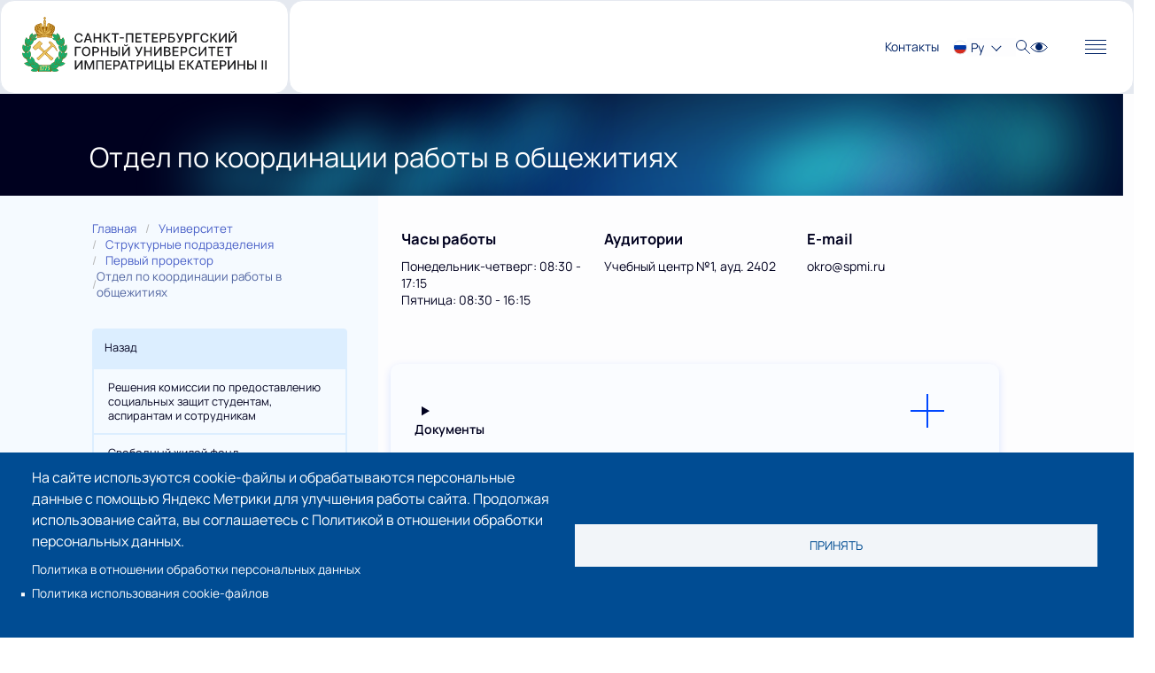

--- FILE ---
content_type: text/html; charset=UTF-8
request_url: https://spmi.ru/node/18926
body_size: 85738
content:
<!doctype html><html lang="ru" dir="ltr" prefix="content: http://purl.org/rss/1.0/modules/content/ dc: http://purl.org/dc/terms/ foaf: http://xmlns.com/foaf/0.1/ og: http://ogp.me/ns# rdfs: http://www.w3.org/2000/01/rdf-schema# schema: http://schema.org/ sioc: http://rdfs.org/sioc/ns# sioct: http://rdfs.org/sioc/types# skos: http://www.w3.org/2004/02/skos/core# xsd: http://www.w3.org/2001/XMLSchema# " class="no-js" lang="en" dir="ltr"><head><meta charset="utf-8" /><meta name="description" content="Понедельник-четверг: 08:30 - 17:15 Пятница: 08:30 - 16:15" /><meta name="Generator" content="Drupal 9 (https://www.drupal.org)" /><meta name="MobileOptimized" content="width" /><meta name="HandheldFriendly" content="true" /><meta name="viewport" content="width=device-width, initial-scale=1.0" /><link rel="icon" href="/themes/spminewtplv7/favicon.ico" type="image/vnd.microsoft.icon" /><link rel="canonical" href="https://spmi.ru/node/18926" /><link rel="shortlink" href="https://spmi.ru/node/18926" /><title>Отдел по координации работы в общежитиях | Санкт-Петербургский горный университет</title><meta charset="utf-8"><meta http-equiv="x-ua-compatible" content="ie=edge"><meta name="viewport" content="width=device-width, initial-scale=1.0"><meta name="yandex-verification" content="7186c58c81704cdd" /><link rel="stylesheet" media="all" href="/sites/default/files/css/optimized/css_k0JAibD3ZCwTt24LYbnbS5BzPCdFlPO7VcjrGu4KVaQ.czYYV2osyvdV8zvY1LpmDcBBK--j97AbaPoHN2BQDEY.css?t97ukx" /><link rel="stylesheet" media="all" href="/sites/default/files/css/optimized/css_yhEe2kY1QMIEbzO7NJ-hWQzMcMdPprtZ2Mkm_Hfg-pg.8La73xpTVw64Oe2QdJRID3WiNw65elxpa7DKHgSo1Z4.css?t97ukx" /><link rel="stylesheet" media="all" href="/sites/default/files/css/optimized/css_PwuFbWcp4hneFLLsQJ6rldRAtwMWYQOx-Ke7UsY30LI.GvCwmsB1Q23Lr9BtUBOEASNlVOHOre8tEKfjClmyxrM.css?t97ukx" /><link rel="stylesheet" media="all" href="/sites/default/files/css/optimized/css_IdyaKDUhwh18SXW_-pVSzy-gErqgntz20y51CuFE1Yg.KExvO54LgPxodE5NFzSRFRkiaiHZI5wJaN5vAHy8s8w.css?t97ukx" /><link rel="stylesheet" media="all" href="/sites/default/files/css/optimized/css_el-Wcqt4lri-ntglA04M2hmxjJG3wl6Wf7KoZF5AVNk.BkKtvzjhCCg60Ax96IzIWuObiAet7HicbTsX_IDV4Mc.css?t97ukx" /><link rel="stylesheet" media="all" href="/sites/default/files/css/optimized/css_xcV1VbAOaq_lTLgSuP5q6fpDB9lgw6_ubXm7g_TqGww.AggIsWNaeMOKGcbiyOE_m3KliBkEHsRv1huCzmaDtyY.css?t97ukx" /><link rel="stylesheet" media="all" href="/sites/default/files/css/optimized/css_8_iZM3tVCJgrOIixipC2yzkLO7WA5H5L-Z5lkjPcst0.WYeqapU-9NAVQ9dCTgOvS0v6-Xu-ytaeG3OdJA9f7gU.css?t97ukx" /><link rel="stylesheet" media="all" href="/sites/default/files/css/optimized/css_NlYuldsbnaLXcf3dKOyimQrINDr_ub0SmbMMEd79TSQ.9brt567ZFMpkDog_yUe5-A_W3eJUQzJXyk6sIZK4aIU.css?t97ukx" /><link rel="stylesheet" media="all" href="/sites/default/files/css/optimized/css_2tv6NKd6VcR1N5ldQj4rs1J-vWrmZJAHL2t1_wtWdnc.zw8CA3IhOjZ8MHDcW5GCc8-8tQZTqKSkT2KdWlh5k8Y.css?t97ukx" /><link rel="stylesheet" media="all" href="/sites/default/files/css/optimized/css_hnNz6IEhVN5_Of7XB76_NjHZmrmv1ZKZxqG2iC0qBgU.iPpvdyhLPXECjf0XBAQAJb8JavtlU1Gn-TnLb9EtKHo.css?t97ukx" /><link rel="stylesheet" media="all" href="/sites/default/files/css/optimized/css_SxLAHwP370XBgXUS2Z62BuUN3Co-7x1Xcq1Yl0eCpZc.ylJnj8cZ3fCsqLpcfVzLE7uAGuKrAw1tiz6KcUrxC3Q.css?t97ukx" /><link rel="stylesheet" media="all" href="/sites/default/files/css/optimized/css_gI82JN7fIF-SGN50PytbEmxnJWEAQxvtbUTFwMI-s0M.zBlSYof7DEncv1bCZ1oBt69vhRuPKyDQCCJaVmmLuoc.css?t97ukx" /><link rel="stylesheet" media="all" href="/sites/default/files/css/optimized/css_dUCv1epc8sqnL7z6gQpbGkGEuBUi3xCV8oJMDzYJbiU.9Fy1YMk7hS-nKY42X8RDQl7SRFOuI4J2uOgbNPOupC8.css?t97ukx" /><link rel="stylesheet" media="all" href="/sites/default/files/css/optimized/css_Jh9H9K9-BJuuoTSVW_nQAGScCSCEvc18d2M8RZl-7gw.tA7WH_DBfwi5rZ4UmrjGxV0p8j6xMTSncjatYCsgodU.css?t97ukx" /><link rel="stylesheet" media="all" href="/sites/default/files/css/optimized/css_FwDU3h2OfEDALY-gMvi0omrPyWfxcOyIQ2svT7Hyzxc.UIHzymX8QT10cSl7pIlFkT8gLUVJiL4DDobBHXgGquQ.css?t97ukx" /><link rel="stylesheet" media="all" href="/sites/default/files/css/optimized/css_M_0qFAIRstYTrNLFLKdq90tmSs-HI22nuKcKoGYWres.-73aqYn0IC5L66gGWrIRbVv8qC-Nhf6aVkoZMi1W8yI.css?t97ukx" /><link rel="stylesheet" media="all" href="/sites/default/files/css/optimized/css_55HfDL_0KdLcPWXl8PtxRl0jwaj5S_5E1xUa_ZYP5B8.ku8lt68My3Q4Ga7zqVj3mxlWL92bL-szu3X6HxX-7-o.css?t97ukx" /><link rel="stylesheet" media="all" href="/sites/default/files/css/optimized/css_uRaklTL9qw9LkAwudtpTItWV3KiJP8QHWtGM6P7CNk4.T7kTFBXCwmm4Fknn4dm69HJswFG9QBs-12mJle_W34Q.css?t97ukx" /><link rel="stylesheet" media="all" href="/sites/default/files/css/optimized/css_bVow4uEk4HTxJlij7iBDGWb2uzTpNXMPgpIeHq8jiPw.pIO2UhNJ6E2K-ENtAp1S8kLZVA5apenjNvAIS6mUnrs.css?t97ukx" /><link rel="stylesheet" media="all" href="/sites/default/files/css/optimized/css_wKgy1R3NftrbXNqjrGCnKPG2MuBS6VO7bNbGOiDkrg0.d8tyIc4wmR6ZwSlOSz2agxyzYGm3W-JhPNCxqF-nCus.css?t97ukx" /><link rel="stylesheet" media="all" href="/sites/default/files/css/optimized/css_rBIqZVBIuePlh5HcHJagk0J6UraUAUbgK2dWoQXZhoA.z0vSO3LAqcBRfu7lOjiehPot4pXmjjhxVV4R6oAoIWA.css?t97ukx" /><link rel="stylesheet" media="all" href="/sites/default/files/css/optimized/css_i0JCJIw_hNFirk25N3COBh3WqFTF0ZCxXh5hJxJtPzo.7qA8PjMqTNwC3xZhAueBjK2zGQmeShG6skJLXxz4jOU.css?t97ukx" /><link rel="stylesheet" media="all" href="/sites/default/files/css/optimized/css_S0tdTX3-46eRL4mn2C26QLxQi9-znmcS9OdxcmiNl9g.iXoGfhRVOdzPIA0_CSYSEGkrGpIHb5_nf9gTYBTGBZs.css?t97ukx" /><link rel="stylesheet" media="all" href="/sites/default/files/css/optimized/css_hr7Iq_6l0YMgaygqCjYBfhgc2CtZytPwUP9Dol3VkcU.Bc4NgzItmwMwoVRlU7S3KYTF8iankD4cdcaA2RXGKpU.css?t97ukx" /><link rel="stylesheet" media="all" href="/sites/default/files/css/optimized/css_cNsTyM7C3t4TCUEg0VA4PXzn0H6dE6W18zFbGRnQ-f4.yojju8qyN2YstHZG5X-lEWyQVNFxNZmEHH0Rc2rA8e8.css?t97ukx" /><link rel="stylesheet" media="all" href="/sites/default/files/css/optimized/css_CBqy8DMdqdIgL5smEe0nXdZjoPEd2JboOy2R6U8-hFs.np2vPOKL4ZyX7BO3wzPumuDtRGH0vFKeB7i251ekYWk.css?t97ukx" /><link rel="stylesheet" media="all" href="/sites/default/files/css/optimized/css__bho2B3wcqv1KxA6PF89Vchfhlcup6xthhL5g6Nr8mA.ZNjLriTmmPVYUfhdzVqRPlcl8iBYXu3ETlwqsS6Wpvg.css?t97ukx" /><link rel="stylesheet" media="all" href="/sites/default/files/css/optimized/css_pU0Gutxb3_AkRm1jpb4J2yHFADrn1GC4X6-BiCbp8OU.PXiLfuIvjmyufBn18hqudNIDRxNeCVOFjinvfLXRsYI.css?t97ukx" /><link rel="stylesheet" media="all" href="/sites/default/files/css/optimized/css_DUNrTLPzq3V3CGWuRz5H3hqwBAI0KXHF2HTcoQz3rc4.JGmb2_0sEbENoxfUKN26sFELxvJYC3obF_ILNuk9MXo.css?t97ukx" /><link rel="stylesheet" media="all" href="/sites/default/files/css/optimized/css_YgAHkBJi9Ni-9F7uzPGNgev_md-vkMtl6mCLeP2RGQo.zjb4nnZsT0utH-DZt2N350ww9eB6UOI8BuNPtuurHnk.css?t97ukx" /><link rel="stylesheet" media="all" href="/sites/default/files/css/optimized/css_uAyU8TXfNv4LwU1hWzuVwVsjR1f9QybnN7Z-VbdCWFs.Y9nyfxaLc9QE8MewNXAnLuad--XTeE5V9vK23hTlBeA.css?t97ukx" /><link rel="stylesheet" media="all" href="/sites/default/files/css/optimized/css_G0aO7IKLmcwiWC76a0VtNjBbUKBBh45lGO1caWIwU34.VxilfuNvi2bBFgP64ooAqFmNnT8HVifRKcwJxAyIgsQ.css?t97ukx" /><link rel="stylesheet" media="all" href="/sites/default/files/css/optimized/css_ucxQFlXS0b0PBDka9bgwb5tJEo_xfijNcIa6_02DMWs.dRquoIp2u_Dbnn1p-YqeD032sU8P2BVcxeKdVxHYYQQ.css?t97ukx" /><link rel="stylesheet" media="all" href="/sites/default/files/css/optimized/css_jHT2a4ztivwTBQu-edcn4JXhTC1kfypKQ2EnmZiNbrw.RXRSzdMSCHGLXh812XmdpXzzwaFLk4c8dp7VCiKMbP8.css?t97ukx" /><link rel="stylesheet" media="all" href="/sites/default/files/css/optimized/css_2ZIQEH23X5MiYNnG0xXxF4-mLNnDM1COX_Q2nrLEUNA.pvmjCc2v25oruLQRVTy4ztImphAqsEGbWDhgK1X79r8.css?t97ukx" /><link rel="stylesheet" media="all" href="/sites/default/files/css/optimized/css_Lv1bP8JXpB3pSNozo4jmOwtgOWK1g_Pvv99cLDR_lLI.snMyQTVjp7sCUPY2eyJQtGhG9drZsOSsecH3bIL5RNI.css?t97ukx" /><link rel="stylesheet" media="all" href="/sites/default/files/css/optimized/css_w6uBS_e4lgzCuQI9WJcAU1zogOA0zSwJuUJPu8ixmEI.aDpPLh9SMa4gHE7M7IpP88F0wCwcdyc1mho6WUjrhvY.css?t97ukx" /><link rel="stylesheet" media="all" href="/sites/default/files/css/optimized/css_1acd1r1BtUbNq-JXtBWBLQjspJ1JdhsJIk5JPUl3KJU.CTahqCBri0tMbY7rkSwKIuZZqSqkRN4K1fApbijraQM.css?t97ukx" /><link rel="stylesheet" media="all" href="/sites/default/files/css/optimized/css_8XsAjk7vy0pqYnSiHRIOx83hhcme5PTysdWeEKhvXMc.IRiRQWv1E8FICsQLhGllvcCQYPrUxVFfHGtfJTCuDq4.css?t97ukx" /><link rel="stylesheet" media="all" href="/sites/default/files/css/optimized/css_OHf71oeIOrre6SR138MouAIETLdJCAkllYsqURtmm0A.t8Vw3k-ct5S5iG0dY4zOda1CQ3IaLWY5bIK42wFS3qU.css?t97ukx" /><link rel="stylesheet" media="all" href="/sites/default/files/css/optimized/css_VAR_3WVo2y_cPblOAShdArfPjLoXFETEpXDNoqZrOAI.1jRzUEKAyXltqokD1vsjcNV1EwOmjOlvid0XNDBgTcY.css?t97ukx" /><link rel="stylesheet" media="all" href="/sites/default/files/css/optimized/css_wCWV-1NThDs5c7UFjqb-yORX0g5eUrJTJOFQw4SpzKk.RkatreodvTB2munJsnjcT0XCz0Saz0GWi4U74db097o.css?t97ukx" /><link rel="stylesheet" media="all" href="/sites/default/files/css/optimized/css_8lKoROJ6Zu-Ki-T_vXUG-vt_fs5ttWI6GG5SZsUQ9fA.JUg4JFnmdhEDUOI26OGJJRv0loTE2aRwD_jHZKu2Vws.css?t97ukx" /><link rel="stylesheet" media="all" href="/sites/default/files/css/optimized/css_UH9Z3L5qClRdM0x1B7Sasv3k-ZXXUOwMNo2eyMliSqA.AL6ueHq2WYSdWChTh2JGNHc32D3a_vGW1Y62p1XIZfs.css?t97ukx" /><link rel="stylesheet" media="all" href="/sites/default/files/css/optimized/css_reN1Rf9p6knCpaEWoTA2UV7CylUfuliY_aLstcUPrjE.jspCKGlAt2icfj_oml4MFlaZHYVvWJLPCzJLqciXFeY.css?t97ukx" /><link rel="stylesheet" media="all" href="/sites/default/files/css/optimized/css_J0nq0fKbdRqUnBfru6HIC8wYujuHkypo5e2sToPfR2U.BOdVKbLlbcrL91iAO9B6QnASP_lY3sSQiZIoHfNQjdU.css?t97ukx" /><link rel="stylesheet" media="all" href="/sites/default/files/css/optimized/css_Q3N0Lh1-hvi9xKay1FaX-JtuTHHzRYWKcsAF0CvHibo.Vy4waaZBrjEyfz9unN29uizNgMkOFGtDe6Lh7d5o9II.css?t97ukx" /><link rel="stylesheet" media="all" href="/sites/default/files/css/optimized/css_ge77twVlK6eLqiAYlQJBlCuou5uhadLFsUQTdQa_ewc.R1uQFJNuUFXTkdCBtXqCZi_zVZLPhB3yasqvPFgzSw8.css?t97ukx" /><link rel="stylesheet" media="all" href="/sites/default/files/css/optimized/css__Jd5jGOK2GKkWJ39lq12bpzDKZcqQg7jBxXFi9MwHsU.tHfBMPXv6-vATOHyeCx5nDXSgSDXr6cmxzFqt4jUJCc.css?t97ukx" /><link rel="stylesheet" media="all" href="/sites/default/files/css/optimized/css_J6dLcwxLPT2uFEuf2TVbXMPFtkZKGxtZV5vaIL-CqGU.7JAcVIw0GkqANepvjp9AHiOCk1wCpe0kkK03wGqaD4U.css?t97ukx" /><link rel="stylesheet" media="all" href="/sites/default/files/css/optimized/css_OxH4K9t1Fyx_XN6TVrasL1xaDdEdl6H9aSfXregPwh4.wYFkh6Yxw_STPX22cYuiQtLoSBn6aR3o0r2ZNNNzT7Y.css?t97ukx" /><link rel="stylesheet" media="all" href="/sites/default/files/css/optimized/css_DhUhRsyeAJ2zmk4YJlyZYc4fumLIIAYDJKJQKI-JUwY.gjG7EkUQwHMKKLAT-gCkXUq3fJQu9PLBNzk7TRzyiJY.css?t97ukx" /><link rel="stylesheet" media="all" href="/sites/default/files/css/optimized/css_hoYn5hZn1Xr5x9r6u_Zs2puLLaz-coHA2xTVqWIjhYg.0wuPAKZ54H6a5v_ul3QppYEoq2b3LXiCZsR0rMjXnVw.css?t97ukx" /><link rel="stylesheet" media="all" href="/sites/default/files/css/optimized/css_ig9Yg3iZ-CxxF1Yo9Y12O1-rjQu1YAGzGKHS-4Qxbyw.LSYdwVVTpCgXg00htgnbrq7MxL48f-IZ3SXKn9BhSVM.css?t97ukx" /><link rel="stylesheet" media="all" href="/sites/default/files/css/optimized/css_nl4I-wt0TGoIQHS3KyYbHChYgjdQztk9vZ1Scc3s9yg.ebmhkZHOOxBzVY_7xPzSMm5wtwZeCwmX_vJnFU7u6aI.css?t97ukx" /><link rel="stylesheet" media="all" href="/sites/default/files/css/optimized/css_M_IRK3pwLAqiaEG8GFUkNKDp0tn583mYYDf5plrSC7A.jzj7IRAI_0E_vYp3ByLMIqzDiUGrmD4rRUTAKYPyynE.css?t97ukx" /><link rel="stylesheet" media="all" href="/sites/default/files/css/optimized/css_3QXrg76GdvUXJjuUnqKW4zC9gMzT-wGOr8jCmsVvYHE.g1jRnAtimaa0-sr5YmlCZqigPIPCsLVFgDJMRV05n3Y.css?t97ukx" /><link rel="stylesheet" media="all" href="/sites/default/files/css/optimized/css_N_PSelorj2tsPOhTMFTpB7KzkDMmTu3lVeymqOgjsRw.w_mljwEe5oHmWYd6SevZlEhz7tbt3PL1GbAyMXtpTDU.css?t97ukx" /><script type="application/json" data-drupal-selector="drupal-settings-json">{"path":{"baseUrl":"\/","scriptPath":null,"pathPrefix":"","currentPath":"node\/18926","currentPathIsAdmin":false,"isFront":false,"currentLanguage":"ru"},"pluralDelimiter":"\u0003","suppressDeprecationErrors":true,"cookies":{"cookiesjsr":{"config":{"cookie":{"name":"cookiesjsr","expires":2592000000,"domain":"","sameSite":"Lax","secure":false},"library":{"libBasePath":"https:\/\/cdn.jsdelivr.net\/gh\/jfeltkamp\/cookiesjsr@1\/dist","libPath":"https:\/\/cdn.jsdelivr.net\/gh\/jfeltkamp\/cookiesjsr@1\/dist\/cookiesjsr.min.js","scrollLimit":0},"callback":{"method":"post","url":"\/cookies\/consent\/callback.json","headers":[]},"interface":{"openSettingsHash":"#editCookieSettings","showDenyAll":false,"denyAllOnLayerClose":false,"settingsAsLink":true,"availableLangs":["ru"],"defaultLang":"ru","groupConsent":false,"cookieDocs":true}},"services":{"functional":{"id":"functional","services":[{"key":"functional","type":"functional","name":"\u0422\u0440\u0435\u0431\u0443\u0435\u043c\u044b\u0439 \u0444\u0443\u043d\u043a\u0446\u0438\u043e\u043d\u0430\u043b","info":{"value":"\u003Ctable\u003E\r\n\t\u003Cthead\u003E\r\n\t\t\u003Ctr\u003E\r\n\t\t\t\u003Cth width=\u002215%\u0022\u003ECookie name\u003C\/th\u003E\r\n\t\t\t\u003Cth width=\u002215%\u0022\u003EDefault expiration time\u003C\/th\u003E\r\n\t\t\t\u003Cth\u003EDescription\u003C\/th\u003E\r\n\t\t\u003C\/tr\u003E\r\n\t\u003C\/thead\u003E\r\n\t\u003Ctbody\u003E\r\n\t\t\u003Ctr\u003E\r\n\t\t\t\u003Ctd\u003E\u003Ccode dir=\u0022ltr\u0022 translate=\u0022no\u0022\u003ESSESS\u0026lt;ID\u0026gt;\u003C\/code\u003E\u003C\/td\u003E\r\n\t\t\t\u003Ctd\u003E1 month\u003C\/td\u003E\r\n\t\t\t\u003Ctd\u003EIf you are logged in to this website, a session cookie is required to identify and connect your browser to your user account in the server backend of this website.\u003C\/td\u003E\r\n\t\t\u003C\/tr\u003E\r\n\t\t\u003Ctr\u003E\r\n\t\t\t\u003Ctd\u003E\u003Ccode dir=\u0022ltr\u0022 translate=\u0022no\u0022\u003Ecookiesjsr\u003C\/code\u003E\u003C\/td\u003E\r\n\t\t\t\u003Ctd\u003E1 year\u003C\/td\u003E\r\n\t\t\t\u003Ctd\u003EWhen you visited this website for the first time, you were asked for your permission to use several services (including those from third parties) that require data to be saved in your browser (cookies, local storage). Your decisions about each service (allow, deny) are stored in this cookie and are reused each time you visit this website.\u003C\/td\u003E\r\n\t\t\u003C\/tr\u003E\r\n\t\u003C\/tbody\u003E\r\n\u003C\/table\u003E\r\n","format":"full_html"},"uri":"","needConsent":false}],"weight":1}},"translation":{"_core":{"default_config_hash":"PpB_t3-mnEd5Lckhxc9rfquSMa0CndPslGvJZlcg61E"},"langcode":"ru","bannerText":"\u041d\u0430 \u0441\u0430\u0439\u0442\u0435 \u0438\u0441\u043f\u043e\u043b\u044c\u0437\u0443\u044e\u0442\u0441\u044f cookie-\u0444\u0430\u0439\u043b\u044b \u0438 \u043e\u0431\u0440\u0430\u0431\u0430\u0442\u044b\u0432\u0430\u044e\u0442\u0441\u044f \u043f\u0435\u0440\u0441\u043e\u043d\u0430\u043b\u044c\u043d\u044b\u0435 \u0434\u0430\u043d\u043d\u044b\u0435 \u0441 \u043f\u043e\u043c\u043e\u0449\u044c\u044e \u042f\u043d\u0434\u0435\u043a\u0441 \u041c\u0435\u0442\u0440\u0438\u043a\u0438 \u0434\u043b\u044f \u0443\u043b\u0443\u0447\u0448\u0435\u043d\u0438\u044f \u0440\u0430\u0431\u043e\u0442\u044b \u0441\u0430\u0439\u0442\u0430. \u041f\u0440\u043e\u0434\u043e\u043b\u0436\u0430\u044f \u0438\u0441\u043f\u043e\u043b\u044c\u0437\u043e\u0432\u0430\u043d\u0438\u0435 \u0441\u0430\u0439\u0442\u0430, \u0432\u044b \u0441\u043e\u0433\u043b\u0430\u0448\u0430\u0435\u0442\u0435\u0441\u044c \u0441 \u041f\u043e\u043b\u0438\u0442\u0438\u043a\u043e\u0439 \u0432 \u043e\u0442\u043d\u043e\u0448\u0435\u043d\u0438\u0438 \u043e\u0431\u0440\u0430\u0431\u043e\u0442\u043a\u0438 \u043f\u0435\u0440\u0441\u043e\u043d\u0430\u043b\u044c\u043d\u044b\u0445 \u0434\u0430\u043d\u043d\u044b\u0445.","privacyPolicy":"\u041f\u043e\u043b\u0438\u0442\u0438\u043a\u0430 \u0432 \u043e\u0442\u043d\u043e\u0448\u0435\u043d\u0438\u0438 \u043e\u0431\u0440\u0430\u0431\u043e\u0442\u043a\u0438 \u043f\u0435\u0440\u0441\u043e\u043d\u0430\u043b\u044c\u043d\u044b\u0445 \u0434\u0430\u043d\u043d\u044b\u0445","privacyUri":"\/politika_pers_dannye","imprint":"Imprint","imprintUri":"","cookieDocs":"\u041f\u043e\u043b\u0438\u0442\u0438\u043a\u0430 \u0438\u0441\u043f\u043e\u043b\u044c\u0437\u043e\u0432\u0430\u043d\u0438\u044f cookie-\u0444\u0430\u0439\u043b\u043e\u0432","cookieDocsUri":"\/cookie-files","officialWebsite":"\u041e\u0444\u0438\u0446\u0438\u0430\u043b\u044c\u043d\u044b\u0439 \u0432\u0435\u0431-\u0441\u0430\u0439\u0442","denyAll":"\u0417\u0430\u043f\u0440\u0435\u0442\u0438\u0442\u044c \u0432\u0441\u0435","alwaysActive":"\u0412\u0441\u0435\u0433\u0434\u0430 \u0430\u043a\u0442\u0438\u0432\u043d\u043e","settings":"\u041d\u0430\u0441\u0442\u0440\u043e\u0439\u043a\u0438 cookie","acceptAll":"\u041f\u0440\u0438\u043d\u044f\u0442\u044c","requiredCookies":"\u041e\u0431\u044f\u0437\u0430\u0442\u0435\u043b\u044c\u043d\u044b\u0435 \u0444\u0430\u0439\u043b\u044b cookie","cookieSettings":"\u041d\u0430\u0441\u0442\u0440\u043e\u0439\u043a\u0438 cookie","close":"\u0417\u0430\u043a\u0440\u044b\u0442\u044c","readMore":"\u041f\u043e\u0434\u0440\u043e\u0431\u043d\u0435\u0435","allowed":"\u0420\u0430\u0437\u0440\u0435\u0448\u0438\u0442\u044c","denied":"\u0417\u0430\u043f\u0440\u0435\u0442\u0438\u0442\u044c","settingsAllServices":"\u041d\u0430\u0441\u0442\u0440\u043e\u0439\u043a\u0438 \u0434\u043b\u044f \u0432\u0441\u0435\u0445 \u0441\u043b\u0443\u0436\u0431","saveSettings":"\u0421\u043e\u0445\u0440\u0430\u043d\u0438\u0442\u044c","default_langcode":"en","disclaimerText":"\u0412\u0441\u044f \u0438\u043d\u0444\u043e\u0440\u043c\u0430\u0446\u0438\u044f \u043e cookie-\u0444\u0430\u0439\u043b\u0430\u0445 \u043c\u043e\u0436\u0435\u0442 \u0431\u044b\u0442\u044c \u0438\u0437\u043c\u0435\u043d\u0435\u043d\u0430 \u043f\u043e\u0441\u0442\u0430\u0432\u0449\u0438\u043a\u0430\u043c\u0438 \u0443\u0441\u043b\u0443\u0433. \u041c\u044b \u0440\u0435\u0433\u0443\u043b\u044f\u0440\u043d\u043e \u043e\u0431\u043d\u043e\u0432\u043b\u044f\u0435\u043c \u044d\u0442\u0443 \u0438\u043d\u0444\u043e\u0440\u043c\u0430\u0446\u0438\u044e.","disclaimerTextPosition":"above","processorDetailsLabel":"\u0421\u0432\u0435\u0434\u0435\u043d\u0438\u044f \u043e \u043a\u043e\u043c\u043f\u0430\u043d\u0438\u0438-\u043f\u0435\u0440\u0435\u0440\u0430\u0431\u043e\u0442\u0447\u0438\u043a\u0435","processorLabel":"\u041a\u043e\u043c\u043f\u0430\u043d\u0438\u044f","processorWebsiteUrlLabel":"\u0412\u0435\u0431-\u0441\u0430\u0439\u0442 \u043a\u043e\u043c\u043f\u0430\u043d\u0438\u0438","processorPrivacyPolicyUrlLabel":"\u041f\u043e\u043b\u0438\u0442\u0438\u043a\u0430 \u043a\u043e\u043d\u0444\u0438\u0434\u0435\u043d\u0446\u0438\u0430\u043b\u044c\u043d\u043e\u0441\u0442\u0438 \u043a\u043e\u043c\u043f\u0430\u043d\u0438\u0438","processorCookiePolicyUrlLabel":"\u041f\u043e\u043b\u0438\u0442\u0438\u043a\u0430 \u043a\u043e\u043c\u043f\u0430\u043d\u0438\u0438 \u0432 \u043e\u0442\u043d\u043e\u0448\u0435\u043d\u0438\u0438 \u0444\u0430\u0439\u043b\u043e\u0432 cookie","processorContactLabel":"\u041a\u043e\u043d\u0442\u0430\u043a\u0442\u043d\u044b\u0435 \u0434\u0430\u043d\u043d\u044b\u0435 \u043f\u043e \u0437\u0430\u0449\u0438\u0442\u0435 \u0434\u0430\u043d\u043d\u044b\u0445","placeholderAcceptAllText":"\u041f\u0440\u0438\u043d\u044f\u0442\u044c \u0432\u0441\u0435 \u0444\u0430\u0439\u043b\u044b cookie","functional":{"title":"\u0424\u0443\u043d\u043a\u0446\u0438\u043e\u043d\u0430\u043b\u044c\u043d\u044b\u0435","details":"\u0424\u0430\u0439\u043b\u044b cookie \u2014 \u044d\u0442\u043e \u043d\u0435\u0431\u043e\u043b\u044c\u0448\u0438\u0435 \u0442\u0435\u043a\u0441\u0442\u043e\u0432\u044b\u0435 \u0444\u0430\u0439\u043b\u044b, \u043a\u043e\u0442\u043e\u0440\u044b\u0435 \u0432\u0430\u0448 \u0431\u0440\u0430\u0443\u0437\u0435\u0440 \u0440\u0430\u0437\u043c\u0435\u0449\u0430\u0435\u0442 \u043d\u0430 \u0432\u0430\u0448\u0435\u043c \u0443\u0441\u0442\u0440\u043e\u0439\u0441\u0442\u0432\u0435 \u0434\u043b\u044f \u0445\u0440\u0430\u043d\u0435\u043d\u0438\u044f \u043e\u043f\u0440\u0435\u0434\u0435\u043b\u0435\u043d\u043d\u043e\u0439 \u0438\u043d\u0444\u043e\u0440\u043c\u0430\u0446\u0438\u0438. \u0418\u0441\u043f\u043e\u043b\u044c\u0437\u0443\u044f \u0438\u043d\u0444\u043e\u0440\u043c\u0430\u0446\u0438\u044e, \u043a\u043e\u0442\u043e\u0440\u0430\u044f \u0445\u0440\u0430\u043d\u0438\u0442\u0441\u044f \u0438 \u0432\u043e\u0437\u0432\u0440\u0430\u0449\u0430\u0435\u0442\u0441\u044f, \u0432\u0435\u0431-\u0441\u0430\u0439\u0442 \u043c\u043e\u0436\u0435\u0442 \u0440\u0430\u0441\u043f\u043e\u0437\u043d\u0430\u0442\u044c, \u0447\u0442\u043e \u0432\u044b \u0440\u0430\u043d\u0435\u0435 \u043e\u0431\u0440\u0430\u0449\u0430\u043b\u0438\u0441\u044c \u043a \u043d\u0435\u043c\u0443 \u0438 \u043f\u043e\u0441\u0435\u0449\u0430\u043b\u0438 \u0435\u0433\u043e \u0441 \u043f\u043e\u043c\u043e\u0449\u044c\u044e \u0431\u0440\u0430\u0443\u0437\u0435\u0440\u0430 \u043d\u0430 \u0432\u0430\u0448\u0435\u043c \u043a\u043e\u043d\u0435\u0447\u043d\u043e\u043c \u0443\u0441\u0442\u0440\u043e\u0439\u0441\u0442\u0432\u0435. \u041c\u044b \u0438\u0441\u043f\u043e\u043b\u044c\u0437\u0443\u0435\u043c \u044d\u0442\u0443 \u0438\u043d\u0444\u043e\u0440\u043c\u0430\u0446\u0438\u044e \u0434\u043b\u044f \u043e\u043f\u0442\u0438\u043c\u0430\u043b\u044c\u043d\u043e\u0439 \u043e\u0440\u0433\u0430\u043d\u0438\u0437\u0430\u0446\u0438\u0438 \u0438 \u043e\u0442\u043e\u0431\u0440\u0430\u0436\u0435\u043d\u0438\u044f \u0432\u0435\u0431-\u0441\u0430\u0439\u0442\u0430 \u0432 \u0441\u043e\u043e\u0442\u0432\u0435\u0442\u0441\u0442\u0432\u0438\u0438 \u0441 \u0432\u0430\u0448\u0438\u043c\u0438 \u043f\u0440\u0435\u0434\u043f\u043e\u0447\u0442\u0435\u043d\u0438\u044f\u043c\u0438. \u0412 \u0440\u0430\u043c\u043a\u0430\u0445 \u044d\u0442\u043e\u0433\u043e \u043f\u0440\u043e\u0446\u0435\u0441\u0441\u0430 \u043d\u0430 \u0432\u0430\u0448\u0435\u043c \u0443\u0441\u0442\u0440\u043e\u0439\u0441\u0442\u0432\u0435 \u0438\u0434\u0435\u043d\u0442\u0438\u0444\u0438\u0446\u0438\u0440\u0443\u0435\u0442\u0441\u044f \u0442\u043e\u043b\u044c\u043a\u043e \u0441\u0430\u043c \u0444\u0430\u0439\u043b cookie. \u041f\u0435\u0440\u0441\u043e\u043d\u0430\u043b\u044c\u043d\u044b\u0435 \u0434\u0430\u043d\u043d\u044b\u0435 \u0441\u043e\u0445\u0440\u0430\u043d\u044f\u044e\u0442\u0441\u044f \u0442\u043e\u043b\u044c\u043a\u043e \u043f\u043e\u0441\u043b\u0435 \u0432\u0430\u0448\u0435\u0433\u043e \u043f\u0440\u044f\u043c\u043e\u0433\u043e \u0441\u043e\u0433\u043b\u0430\u0441\u0438\u044f \u0438\u043b\u0438 \u0432 \u0441\u043b\u0443\u0447\u0430\u044f\u0445, \u043a\u043e\u0433\u0434\u0430 \u044d\u0442\u043e \u0430\u0431\u0441\u043e\u043b\u044e\u0442\u043d\u043e \u043d\u0435\u043e\u0431\u0445\u043e\u0434\u0438\u043c\u043e \u0434\u043b\u044f \u0438\u0441\u043f\u043e\u043b\u044c\u0437\u043e\u0432\u0430\u043d\u0438\u044f \u043f\u0440\u0435\u0434\u043e\u0441\u0442\u0430\u0432\u043b\u044f\u0435\u043c\u043e\u0439 \u043d\u0430\u043c\u0438 \u0443\u0441\u043b\u0443\u0433\u0438, \u043a \u043a\u043e\u0442\u043e\u0440\u043e\u0439 \u0432\u044b \u043e\u0431\u0440\u0430\u0449\u0430\u0435\u0442\u0435\u0441\u044c."}}},"cookiesTexts":{"_core":{"default_config_hash":"PpB_t3-mnEd5Lckhxc9rfquSMa0CndPslGvJZlcg61E"},"langcode":"ru","bannerText":"\u041d\u0430 \u0441\u0430\u0439\u0442\u0435 \u0438\u0441\u043f\u043e\u043b\u044c\u0437\u0443\u044e\u0442\u0441\u044f cookie-\u0444\u0430\u0439\u043b\u044b \u0438 \u043e\u0431\u0440\u0430\u0431\u0430\u0442\u044b\u0432\u0430\u044e\u0442\u0441\u044f \u043f\u0435\u0440\u0441\u043e\u043d\u0430\u043b\u044c\u043d\u044b\u0435 \u0434\u0430\u043d\u043d\u044b\u0435 \u0441 \u043f\u043e\u043c\u043e\u0449\u044c\u044e \u042f\u043d\u0434\u0435\u043a\u0441 \u041c\u0435\u0442\u0440\u0438\u043a\u0438 \u0434\u043b\u044f \u0443\u043b\u0443\u0447\u0448\u0435\u043d\u0438\u044f \u0440\u0430\u0431\u043e\u0442\u044b \u0441\u0430\u0439\u0442\u0430. \u041f\u0440\u043e\u0434\u043e\u043b\u0436\u0430\u044f \u0438\u0441\u043f\u043e\u043b\u044c\u0437\u043e\u0432\u0430\u043d\u0438\u0435 \u0441\u0430\u0439\u0442\u0430, \u0432\u044b \u0441\u043e\u0433\u043b\u0430\u0448\u0430\u0435\u0442\u0435\u0441\u044c \u0441 \u041f\u043e\u043b\u0438\u0442\u0438\u043a\u043e\u0439 \u0432 \u043e\u0442\u043d\u043e\u0448\u0435\u043d\u0438\u0438 \u043e\u0431\u0440\u0430\u0431\u043e\u0442\u043a\u0438 \u043f\u0435\u0440\u0441\u043e\u043d\u0430\u043b\u044c\u043d\u044b\u0445 \u0434\u0430\u043d\u043d\u044b\u0445.","privacyPolicy":"\u041f\u043e\u043b\u0438\u0442\u0438\u043a\u0430 \u0432 \u043e\u0442\u043d\u043e\u0448\u0435\u043d\u0438\u0438 \u043e\u0431\u0440\u0430\u0431\u043e\u0442\u043a\u0438 \u043f\u0435\u0440\u0441\u043e\u043d\u0430\u043b\u044c\u043d\u044b\u0445 \u0434\u0430\u043d\u043d\u044b\u0445","privacyUri":"\/node\/16785","imprint":"Imprint","imprintUri":"","cookieDocs":"\u041f\u043e\u043b\u0438\u0442\u0438\u043a\u0430 \u0438\u0441\u043f\u043e\u043b\u044c\u0437\u043e\u0432\u0430\u043d\u0438\u044f cookie-\u0444\u0430\u0439\u043b\u043e\u0432","cookieDocsUri":"\/node\/20142","officialWebsite":"\u041e\u0444\u0438\u0446\u0438\u0430\u043b\u044c\u043d\u044b\u0439 \u0432\u0435\u0431-\u0441\u0430\u0439\u0442","denyAll":"\u0417\u0430\u043f\u0440\u0435\u0442\u0438\u0442\u044c \u0432\u0441\u0435","alwaysActive":"\u0412\u0441\u0435\u0433\u0434\u0430 \u0430\u043a\u0442\u0438\u0432\u043d\u043e","settings":"\u041d\u0430\u0441\u0442\u0440\u043e\u0439\u043a\u0438 cookie","acceptAll":"\u041f\u0440\u0438\u043d\u044f\u0442\u044c","requiredCookies":"\u041e\u0431\u044f\u0437\u0430\u0442\u0435\u043b\u044c\u043d\u044b\u0435 \u0444\u0430\u0439\u043b\u044b cookie","cookieSettings":"\u041d\u0430\u0441\u0442\u0440\u043e\u0439\u043a\u0438 cookie","close":"\u0417\u0430\u043a\u0440\u044b\u0442\u044c","readMore":"\u041f\u043e\u0434\u0440\u043e\u0431\u043d\u0435\u0435","allowed":"\u0420\u0430\u0437\u0440\u0435\u0448\u0438\u0442\u044c","denied":"\u0417\u0430\u043f\u0440\u0435\u0442\u0438\u0442\u044c","settingsAllServices":"\u041d\u0430\u0441\u0442\u0440\u043e\u0439\u043a\u0438 \u0434\u043b\u044f \u0432\u0441\u0435\u0445 \u0441\u043b\u0443\u0436\u0431","saveSettings":"\u0421\u043e\u0445\u0440\u0430\u043d\u0438\u0442\u044c","default_langcode":"en","disclaimerText":"\u0412\u0441\u044f \u0438\u043d\u0444\u043e\u0440\u043c\u0430\u0446\u0438\u044f \u043e cookie-\u0444\u0430\u0439\u043b\u0430\u0445 \u043c\u043e\u0436\u0435\u0442 \u0431\u044b\u0442\u044c \u0438\u0437\u043c\u0435\u043d\u0435\u043d\u0430 \u043f\u043e\u0441\u0442\u0430\u0432\u0449\u0438\u043a\u0430\u043c\u0438 \u0443\u0441\u043b\u0443\u0433. \u041c\u044b \u0440\u0435\u0433\u0443\u043b\u044f\u0440\u043d\u043e \u043e\u0431\u043d\u043e\u0432\u043b\u044f\u0435\u043c \u044d\u0442\u0443 \u0438\u043d\u0444\u043e\u0440\u043c\u0430\u0446\u0438\u044e.","disclaimerTextPosition":"above","processorDetailsLabel":"\u0421\u0432\u0435\u0434\u0435\u043d\u0438\u044f \u043e \u043a\u043e\u043c\u043f\u0430\u043d\u0438\u0438-\u043f\u0435\u0440\u0435\u0440\u0430\u0431\u043e\u0442\u0447\u0438\u043a\u0435","processorLabel":"\u041a\u043e\u043c\u043f\u0430\u043d\u0438\u044f","processorWebsiteUrlLabel":"\u0412\u0435\u0431-\u0441\u0430\u0439\u0442 \u043a\u043e\u043c\u043f\u0430\u043d\u0438\u0438","processorPrivacyPolicyUrlLabel":"\u041f\u043e\u043b\u0438\u0442\u0438\u043a\u0430 \u043a\u043e\u043d\u0444\u0438\u0434\u0435\u043d\u0446\u0438\u0430\u043b\u044c\u043d\u043e\u0441\u0442\u0438 \u043a\u043e\u043c\u043f\u0430\u043d\u0438\u0438","processorCookiePolicyUrlLabel":"\u041f\u043e\u043b\u0438\u0442\u0438\u043a\u0430 \u043a\u043e\u043c\u043f\u0430\u043d\u0438\u0438 \u0432 \u043e\u0442\u043d\u043e\u0448\u0435\u043d\u0438\u0438 \u0444\u0430\u0439\u043b\u043e\u0432 cookie","processorContactLabel":"\u041a\u043e\u043d\u0442\u0430\u043a\u0442\u043d\u044b\u0435 \u0434\u0430\u043d\u043d\u044b\u0435 \u043f\u043e \u0437\u0430\u0449\u0438\u0442\u0435 \u0434\u0430\u043d\u043d\u044b\u0445","placeholderAcceptAllText":"\u041f\u0440\u0438\u043d\u044f\u0442\u044c \u0432\u0441\u0435 \u0444\u0430\u0439\u043b\u044b cookie"},"services":{"functional":{"uuid":"740baf6d-0b5b-465d-8908-c7d0316e45bb","langcode":"ru","status":true,"dependencies":[],"_core":{"default_config_hash":"N-O3629vb-jExOxfM0FYcfPzEu6QVzgWHMm06jMERLg"},"id":"functional","label":"\u0422\u0440\u0435\u0431\u0443\u0435\u043c\u044b\u0439 \u0444\u0443\u043d\u043a\u0446\u0438\u043e\u043d\u0430\u043b","group":"functional","info":{"value":"\u003Ctable\u003E\r\n\t\u003Cthead\u003E\r\n\t\t\u003Ctr\u003E\r\n\t\t\t\u003Cth width=\u002215%\u0022\u003ECookie name\u003C\/th\u003E\r\n\t\t\t\u003Cth width=\u002215%\u0022\u003EDefault expiration time\u003C\/th\u003E\r\n\t\t\t\u003Cth\u003EDescription\u003C\/th\u003E\r\n\t\t\u003C\/tr\u003E\r\n\t\u003C\/thead\u003E\r\n\t\u003Ctbody\u003E\r\n\t\t\u003Ctr\u003E\r\n\t\t\t\u003Ctd\u003E\u003Ccode dir=\u0022ltr\u0022 translate=\u0022no\u0022\u003ESSESS\u0026lt;ID\u0026gt;\u003C\/code\u003E\u003C\/td\u003E\r\n\t\t\t\u003Ctd\u003E1 month\u003C\/td\u003E\r\n\t\t\t\u003Ctd\u003EIf you are logged in to this website, a session cookie is required to identify and connect your browser to your user account in the server backend of this website.\u003C\/td\u003E\r\n\t\t\u003C\/tr\u003E\r\n\t\t\u003Ctr\u003E\r\n\t\t\t\u003Ctd\u003E\u003Ccode dir=\u0022ltr\u0022 translate=\u0022no\u0022\u003Ecookiesjsr\u003C\/code\u003E\u003C\/td\u003E\r\n\t\t\t\u003Ctd\u003E1 year\u003C\/td\u003E\r\n\t\t\t\u003Ctd\u003EWhen you visited this website for the first time, you were asked for your permission to use several services (including those from third parties) that require data to be saved in your browser (cookies, local storage). Your decisions about each service (allow, deny) are stored in this cookie and are reused each time you visit this website.\u003C\/td\u003E\r\n\t\t\u003C\/tr\u003E\r\n\t\u003C\/tbody\u003E\r\n\u003C\/table\u003E\r\n","format":"full_html"},"consentRequired":false,"purpose":"Essential functional cookies to provide general functionality","processor":"","processorContact":"","processorUrl":"","processorPrivacyPolicyUrl":"","processorCookiePolicyUrl":"","placeholderMainText":"This content is blocked because required functional cookies have not been accepted.","placeholderAcceptText":"Only accept required functional cookies"}},"groups":{"functional":{"uuid":"91273627-d14a-4133-b889-1700b2f10af2","langcode":"ru","status":true,"dependencies":[],"_core":{"default_config_hash":"aHm4Q63Ge97tcktTa_qmUqJMir45iyGY2lEvvqPW68g"},"id":"functional","label":"\u0424\u0443\u043d\u043a\u0446\u0438\u043e\u043d\u0430\u043b\u044c\u043d\u044b\u0435","weight":1,"title":"\u0424\u0443\u043d\u043a\u0446\u0438\u043e\u043d\u0430\u043b\u044c\u043d\u044b\u0435","details":"\u0424\u0430\u0439\u043b\u044b cookie \u2014 \u044d\u0442\u043e \u043d\u0435\u0431\u043e\u043b\u044c\u0448\u0438\u0435 \u0442\u0435\u043a\u0441\u0442\u043e\u0432\u044b\u0435 \u0444\u0430\u0439\u043b\u044b, \u043a\u043e\u0442\u043e\u0440\u044b\u0435 \u0432\u0430\u0448 \u0431\u0440\u0430\u0443\u0437\u0435\u0440 \u0440\u0430\u0437\u043c\u0435\u0449\u0430\u0435\u0442 \u043d\u0430 \u0432\u0430\u0448\u0435\u043c \u0443\u0441\u0442\u0440\u043e\u0439\u0441\u0442\u0432\u0435 \u0434\u043b\u044f \u0445\u0440\u0430\u043d\u0435\u043d\u0438\u044f \u043e\u043f\u0440\u0435\u0434\u0435\u043b\u0435\u043d\u043d\u043e\u0439 \u0438\u043d\u0444\u043e\u0440\u043c\u0430\u0446\u0438\u0438. \u0418\u0441\u043f\u043e\u043b\u044c\u0437\u0443\u044f \u0438\u043d\u0444\u043e\u0440\u043c\u0430\u0446\u0438\u044e, \u043a\u043e\u0442\u043e\u0440\u0430\u044f \u0445\u0440\u0430\u043d\u0438\u0442\u0441\u044f \u0438 \u0432\u043e\u0437\u0432\u0440\u0430\u0449\u0430\u0435\u0442\u0441\u044f, \u0432\u0435\u0431-\u0441\u0430\u0439\u0442 \u043c\u043e\u0436\u0435\u0442 \u0440\u0430\u0441\u043f\u043e\u0437\u043d\u0430\u0442\u044c, \u0447\u0442\u043e \u0432\u044b \u0440\u0430\u043d\u0435\u0435 \u043e\u0431\u0440\u0430\u0449\u0430\u043b\u0438\u0441\u044c \u043a \u043d\u0435\u043c\u0443 \u0438 \u043f\u043e\u0441\u0435\u0449\u0430\u043b\u0438 \u0435\u0433\u043e \u0441 \u043f\u043e\u043c\u043e\u0449\u044c\u044e \u0431\u0440\u0430\u0443\u0437\u0435\u0440\u0430 \u043d\u0430 \u0432\u0430\u0448\u0435\u043c \u043a\u043e\u043d\u0435\u0447\u043d\u043e\u043c \u0443\u0441\u0442\u0440\u043e\u0439\u0441\u0442\u0432\u0435. \u041c\u044b \u0438\u0441\u043f\u043e\u043b\u044c\u0437\u0443\u0435\u043c \u044d\u0442\u0443 \u0438\u043d\u0444\u043e\u0440\u043c\u0430\u0446\u0438\u044e \u0434\u043b\u044f \u043e\u043f\u0442\u0438\u043c\u0430\u043b\u044c\u043d\u043e\u0439 \u043e\u0440\u0433\u0430\u043d\u0438\u0437\u0430\u0446\u0438\u0438 \u0438 \u043e\u0442\u043e\u0431\u0440\u0430\u0436\u0435\u043d\u0438\u044f \u0432\u0435\u0431-\u0441\u0430\u0439\u0442\u0430 \u0432 \u0441\u043e\u043e\u0442\u0432\u0435\u0442\u0441\u0442\u0432\u0438\u0438 \u0441 \u0432\u0430\u0448\u0438\u043c\u0438 \u043f\u0440\u0435\u0434\u043f\u043e\u0447\u0442\u0435\u043d\u0438\u044f\u043c\u0438. \u0412 \u0440\u0430\u043c\u043a\u0430\u0445 \u044d\u0442\u043e\u0433\u043e \u043f\u0440\u043e\u0446\u0435\u0441\u0441\u0430 \u043d\u0430 \u0432\u0430\u0448\u0435\u043c \u0443\u0441\u0442\u0440\u043e\u0439\u0441\u0442\u0432\u0435 \u0438\u0434\u0435\u043d\u0442\u0438\u0444\u0438\u0446\u0438\u0440\u0443\u0435\u0442\u0441\u044f \u0442\u043e\u043b\u044c\u043a\u043e \u0441\u0430\u043c \u0444\u0430\u0439\u043b cookie. \u041f\u0435\u0440\u0441\u043e\u043d\u0430\u043b\u044c\u043d\u044b\u0435 \u0434\u0430\u043d\u043d\u044b\u0435 \u0441\u043e\u0445\u0440\u0430\u043d\u044f\u044e\u0442\u0441\u044f \u0442\u043e\u043b\u044c\u043a\u043e \u043f\u043e\u0441\u043b\u0435 \u0432\u0430\u0448\u0435\u0433\u043e \u043f\u0440\u044f\u043c\u043e\u0433\u043e \u0441\u043e\u0433\u043b\u0430\u0441\u0438\u044f \u0438\u043b\u0438 \u0432 \u0441\u043b\u0443\u0447\u0430\u044f\u0445, \u043a\u043e\u0433\u0434\u0430 \u044d\u0442\u043e \u0430\u0431\u0441\u043e\u043b\u044e\u0442\u043d\u043e \u043d\u0435\u043e\u0431\u0445\u043e\u0434\u0438\u043c\u043e \u0434\u043b\u044f \u0438\u0441\u043f\u043e\u043b\u044c\u0437\u043e\u0432\u0430\u043d\u0438\u044f \u043f\u0440\u0435\u0434\u043e\u0441\u0442\u0430\u0432\u043b\u044f\u0435\u043c\u043e\u0439 \u043d\u0430\u043c\u0438 \u0443\u0441\u043b\u0443\u0433\u0438, \u043a \u043a\u043e\u0442\u043e\u0440\u043e\u0439 \u0432\u044b \u043e\u0431\u0440\u0430\u0449\u0430\u0435\u0442\u0435\u0441\u044c."},"marketing":{"uuid":"07ed2d92-038a-4301-a136-d51a36d085e0","langcode":"ru","status":true,"dependencies":[],"_core":{"default_config_hash":"JkP6try0AxX_f4RpFEletep5NHSlVB1BbGw0snW4MO8"},"id":"marketing","label":"Marketing","weight":20,"title":"Marketing","details":"Customer communication and marketing tools."},"performance":{"uuid":"3205704c-4b2e-42af-82ed-3b6b30204725","langcode":"ru","status":true,"dependencies":[],"_core":{"default_config_hash":"Jv3uIJviBj7D282Qu1ZpEQwuOEb3lCcDvx-XVHeOJpw"},"id":"performance","label":"Performance","weight":30,"title":"Performance Cookies","details":"Performance cookies collect aggregated information about how our website is used. The purpose of this is to improve its attractiveness, content and functionality. These cookies help us to determine whether, how often and for how long particular sub-pages of our website are accessed and which content users are particularly interested in. Search terms, country, region and (where applicable) the city from which the website is accessed are also recorded, as is the proportion of mobile devices that are used to access the website. We use this information to compile statistical reports that help us tailor the content of our website to your needs and optimize our offer."},"social":{"uuid":"d2d1605b-6885-40c9-9842-0278d96782d3","langcode":"ru","status":true,"dependencies":[],"_core":{"default_config_hash":"w9uS0Ktbh58ffWxW1ue_MKgB_he6iZPMx2Pc6tN4K4o"},"id":"social","label":"Social Plugins","weight":20,"title":"Social Plugins","details":"Social media widgets provide additional content originally published on third party platforms."},"tracking":{"uuid":"d4338fc2-417a-4f01-af17-31a1693f1829","langcode":"ru","status":true,"dependencies":[],"_core":{"default_config_hash":"_gYDe3qoEc6L5uYR6zhu5V-3ARLlyis9gl1diq7Tnf4"},"id":"tracking","label":"Tracking","weight":10,"title":"Tracking cookies","details":"Marketing cookies come from external advertising companies (\u0022third-party cookies\u0022) and are used to collect information about the websites visited by the user. The purpose of this is to create and display target group-oriented content and advertising for the user."},"video":{"uuid":"db3fa0e9-1dc5-480b-a9a6-a92a914c0e75","langcode":"ru","status":true,"dependencies":[],"_core":{"default_config_hash":"w1WnCmP2Xfgx24xbx5u9T27XLF_ZFw5R0MlO-eDDPpQ"},"id":"video","label":"Videos","weight":40,"title":"Video","details":"Video sharing services help to add rich media on the site and increase its visibility."}}},"ajaxTrustedUrl":{"\/search":true},"user":{"uid":0,"permissionsHash":"e6b346560b567a657b904ad1d4ce77cefb726c19544b4a8c4ba76bf078072528"}}</script><script src="/sites/default/files/js/optimized/js_Hpe5jrMuKXrV4HSTMApXJsNBxraAgcHUrTjxkwWKqy8.xLmnBnJ0I16252wDCY7wvzhBC_QPnNveUtIQKKIGFDs.js?v=9.5.4"></script><script src="/sites/default/files/js/optimized/js_ha_cPKChLiBTjLeX1LBbJfbCqp6nmn0U4rxu4Rus6uo.3EsFqNdzWFUWChx32yJ8kUE3TnpZenFO5S-203q3Amw.js?t97ukx"></script><script src="/sites/default/files/js/optimized/js_V1oRQ-kJlXBZaEklOtPUe_1t8-l0RS94HJ3gsqxKikc.AwYvxitISVfkX7SoeiK33BpkJ2zt-NSzBkvu0kxEHsQ.js?v=9.5.4"></script><script src="/sites/default/files/js/optimized/js_KRjtvzl6UujB23-j_sF6dqOcbqg2z8ej98A8RU9bGsg.twwIoNSGPvld9NUhl88N5gqQdUBe4Wo73L8z5dGbblY.js?v=9.5.4"></script><script src="/sites/default/files/js/optimized/js_mjv4qhOv2_1-EQeYpZwvWqHcMokP3Cu36uHh9tRNXFY.hndow_eVo_P3UxJKoyyG2XRBB9c8EFCQxBsP6pvnc4g.js?v=9.5.4"></script><script src="/sites/default/files/js/optimized/js_ezwJb8QjKN82W11Y2widYXtFt5DfOo-fgZxIg_9sAik.3dNdmJj3M_9Yl777S-3xrJWqOX2JYYJYcYnLbxr3LJE.js?v=9.5.4"></script><script src="/sites/default/files/js/optimized/js_G8podNJjOsxKvo_RVe4-f79_ME43boCp5OhhwF87kOc.lEsPhfUZKQfvTk7-d4HDY41r2boF-4Y_Yd2F-iOAiLk.js?v=9.5.4"></script><script src="/modules/cookies/js/cookiesjsr.conf.js?v=9.5.4" defer></script><script type="text/javascript">
(function (d, w, c) {
(w[c] = w[c] || []).push(function() {
try {
w.yaCounter25523519 = new Ya.Metrika({
id:25523519,
clickmap:true,
trackLinks:true,
accurateTrackBounce:true
});
} catch(e) { }
});
var n = d.getElementsByTagName("script")[0],
s = d.createElement("script"),
f = function () { n.parentNode.insertBefore(s, n); };
s.type = "text/javascript";
s.async = true;
s.src = "https://mc.yandex.ru/metrika/watch.js";
if (w.opera == "[object Opera]") {
d.addEventListener("DOMContentLoaded", f, false);
} else { f(); }
})(document, window, "yandex_metrika_callbacks");
</script><noscript><div><img src="https://mc.yandex.ru/watch/25523519" style="position:absolute; left:-9999px;" alt="" /></div></noscript></head><body class="path-node page-node-type-upravlenie"> <a href="#main-content" class="visually-hidden focusable skip-link"> Перейти к основному содержанию </a><div class="dialog-off-canvas-main-canvas" data-off-canvas-main-canvas> <section class="headr is-link is-medium"><div class="header-wrapper"><div class="logo-wrapper"> <a href="https://spmi.ru/"> <img src="/sites/default/files/img_logo/new_logo.svg"> </a></div><div class="menus-wrapper"><div class="header-buttons"><ul><li> <a href="/kontakti"> Контакты </a></li><li class="navbar-item has-dropdown is-hoverable lang-switcher"> <svg xmlns="http://www.w3.org/2000/svg" width="16" height="17" viewBox="0 0 16 17" fill="none"> <rect x="0.5" y="1" width="15" height="15" rx="7.5" fill="white"></rect> <g transform="rotate(180, 7.4, 7.99)"> <path d="M 0 5 A 6.5 5 0 0 1 13.5 5 L 0 5 Z" fill="#D52B1E"/> </g> <rect x="1" y="6" width="14" height="5" fill="#0039A6"></rect> <rect x="0.5" y="1" width="15" height="15" rx="7.5" stroke="#E5E9F0"></rect> </svg> <a class="navbar-link"> Ру </a><div class="navbar-dropdown"> <a class="navbar-item" href="http://en.spmi.ru/"><div class="lang-link"> <svg width="16" height="16" viewBox="0 0 16 16" fill="none" xmlns="http://www.w3.org/2000/svg"> <g clip-path="url(#clip0_268_271)"> <rect width="16" height="16" rx="8" fill="#0052B4"/> <path d="M2.34338 2.34315L8.00023 8M13.6571 13.6569L8.00023 8M8.00023 8L2.34338 13.6569M8.00023 8L13.6571 2.34315" stroke="white" stroke-width="2"/> <path d="M7.5 8L2 2.5M14 13.5L8.5 8M13.5 2L8 7.5M7.5 9L2 14.5" stroke="#D80027" stroke-width="0.8"/> <path d="M9.5 -0.5V6.5H16.5V9.5H9.5V16.5H6.5V9.5H-0.5V6.5H6.5V-0.5H9.5Z" fill="#D80027" stroke="white"/> </g> <rect x="0.5" y="0.5" width="15" height="15" rx="7.5" stroke="#E5E9F0"/> <defs> <clipPath id="clip0_268_271"> <rect width="16" height="16" rx="8" fill="white"/> </clipPath> </defs> </svg><p>En</p></div> </a> <a class="navbar-item" href="http://es.spmi.ru"><div class="lang-link"> <svg xmlns="http://www.w3.org/2000/svg" width="16" height="17" viewBox="0 0 16 17" fill="none"> <rect x="0.5" y="1" width="15" height="15" rx="7.5" fill="#C60B1E"/> <rect x="1" y="4.5" width="14" height="8" fill="#FFC400"/> <rect x="0.5" y="1" width="15" height="15" rx="7.5" stroke="#E5E9F0"/> </svg><p>Es</p></div> </a> <a class="navbar-item" href="http://zh.spmi.ru/"><div class="lang-link"> <svg xmlns="http://www.w3.org/2000/svg" width="16" height="16" viewBox="0 0 16 16" fill="none"> <circle cx="8" cy="8" r="7.5" fill="#C60B1E"/> <g style="stroke: none; stroke-width: 0; stroke-dasharray: none; stroke-linecap: butt; stroke-linejoin: miter; stroke-miterlimit: 10; fill: none; fill-rule: nonzero; opacity: 1;" transform="translate(1.407 1.407)scale(2.81)"><path points="25.78,27.66 22.93,18.9 20.09,27.66 10.85,27.66 18.32,33.09 15.47,41.87 22.93,36.44 30.4,41.87 27.55,33.09 35.02,27.66 " style="stroke: none; stroke-width: 1; stroke-dasharray: none; stroke-linecap: butt; stroke-linejoin: miter; stroke-miterlimit: 10; fill: rgb(255,222,0); fill-rule: nonzero; opacity: 1;" d="M1.611 1.729L1.433 1.181L1.256 1.729L0.678 1.729L1.145 2.068L0.967 2.617L1.433 2.277L1.9 2.617L1.722 2.068L2.189 1.729Z"/><path points="43.5,20.39 45.09,23.03 45.36,19.96 48.36,19.27 45.53,18.07 45.8,15 43.78,17.32 40.95,16.12 42.53,18.76 40.51,21.07 " style="stroke: none; stroke-width: 1; stroke-dasharray: none; stroke-linecap: butt; stroke-linejoin: miter; stroke-miterlimit: 10; fill: rgb(255,222,0); fill-rule: nonzero; opacity: 1;" d="M2.719 1.274L2.818 1.439L2.835 1.248L3.022 1.204L2.846 1.129L2.862 0.938L2.736 1.083L2.559 1.008L2.658 1.173L2.532 1.317Z"/><path points="51.81,31.5 53.25,28.77 56.29,29.3 54.14,27.09 55.58,24.38 52.82,25.73 50.67,23.52 51.11,26.57 48.35,27.92 51.38,28.45 " style="stroke: none; stroke-width: 1; stroke-dasharray: none; stroke-linecap: butt; stroke-linejoin: miter; stroke-miterlimit: 10; fill: rgb(255,222,0); fill-rule: nonzero; opacity: 1;" d="M3.238 1.969L3.328 1.798L3.518 1.831L3.384 1.693L3.474 1.524L3.301 1.608L3.167 1.47L3.194 1.661L3.022 1.745L3.211 1.778Z"/><path points="54.1,40.5 56.52,38.6 53.45,38.71 52.39,35.82 51.54,38.78 48.48,38.89 51.02,40.6 50.17,43.56 52.6,41.67 55.15,43.39 " style="stroke: none; stroke-width: 1; stroke-dasharray: none; stroke-linecap: butt; stroke-linejoin: miter; stroke-miterlimit: 10; fill: rgb(255,222,0); fill-rule: nonzero; opacity: 1;" d="M3.381 2.531L3.533 2.413L3.341 2.419L3.274 2.239L3.221 2.424L3.03 2.431L3.189 2.538L3.136 2.723L3.288 2.604L3.447 2.712Z"/><path points="45.43,47.63 45.57,44.56 43.65,46.96 40.77,45.88 42.46,48.44 40.54,50.85 43.51,50.03 45.2,52.61 45.34,49.53 48.31,48.72 " style="stroke: none; stroke-width: 1; stroke-dasharray: none; stroke-linecap: butt; stroke-linejoin: miter; stroke-miterlimit: 10; fill: rgb(255,222,0); fill-rule: nonzero; opacity: 1;" d="M2.839 2.977L2.848 2.785L2.728 2.935L2.548 2.868L2.654 3.027L2.534 3.178L2.719 3.127L2.825 3.288L2.834 3.096L3.019 3.045Z"/></g> <rect x="0.5" y="0.5" width="15" height="15" rx="7.5" stroke="#E5E9F0"/> </svg><p>中文</p></div> </a> <a class="navbar-item" href="https://fa.spmi.ru/"><div class="lang-link"> <svg xmlns="http://www.w3.org/2000/svg" width="16" height="16" viewBox="0 0 16 16" fill="none"> <rect x="0.5" y="0.5" width="15" height="15" rx="7.5" fill="#239F3F"/> <g transform="rotate(180, 7.3, 7.7)"> <path d="M 0 7.3 A 5 5 0 0 1 13 5 L 0 5 Z" fill="#DA0000"/> </g> <rect xmlns="http://www.w3.org/2000/svg" x="1" y="5.5" width="14" height="5" fill="white"/> <rect x="0.5" y="0.5" width="15" height="15" rx="7.5" stroke="#E5E9F0"/> <g style="stroke: none; stroke-width: 0; stroke-dasharray: none; stroke-linecap: butt; stroke-linejoin: miter; stroke-miterlimit: 10; fill: none; fill-rule: nonzero; opacity: 1;" transform="scale(2.81)"> <path d="M2.515 2.18c-0.802 0.268 -0.444 1.099 -0.162 1.161 -0.454 -0.563 -0.032 -1.062 0.162 -1.161" style="stroke: none; stroke-width: 1; stroke-dasharray: none; stroke-linecap: butt; stroke-linejoin: miter; stroke-miterlimit: 10; fill: rgb(218,0,0); fill-rule: nonzero; opacity: 1;" stroke-linecap="round"/><path d="M3.11 2.18c0.194 0.099 0.616 0.598 0.162 1.161 0.282 -0.063 0.641 -0.893 -0.162 -1.161" style="stroke: none; stroke-width: 1; stroke-dasharray: none; stroke-linecap: butt; stroke-linejoin: miter; stroke-miterlimit: 10; fill: rgb(218,0,0); fill-rule: nonzero; opacity: 1;" stroke-linecap="round"/><path d="M2.809 2.151c0.008 0.04 0.223 0.088 0.197 -0.116 -0.034 0.083 -0.132 0.08 -0.196 0.042 -0.087 0.049 -0.169 0.037 -0.2 -0.046 -0.03 0.153 0.119 0.197 0.199 0.12" style="stroke: none; stroke-width: 1; stroke-dasharray: none; stroke-linecap: butt; stroke-linejoin: miter; stroke-miterlimit: 10; fill: rgb(218,0,0); fill-rule: nonzero; opacity: 1;" stroke-linecap="round"/> <path d="M2.964 3.424c0.273 -0.195 0.366 -0.433 0.364 -0.649 -0.003 -0.253 -0.137 -0.476 -0.269 -0.567 0.087 0.107 0.355 0.697 -0.159 1.084l0.01 -1.033 -0.096 -0.085 -0.096 0.081 0.016 1.042 -0.004 -0.003c-0.519 -0.388 -0.25 -0.98 -0.163 -1.087 -0.132 0.091 -0.266 0.314 -0.269 0.567 -0.003 0.217 0.092 0.457 0.368 0.652 -0.112 0.029 -0.233 0.04 -0.336 0.038 0.094 0.051 0.271 0.039 0.407 0.027l0 0.014 0.081 0.088 0.081 -0.092 0 -0.01c0.136 0.012 0.318 0.026 0.413 -0.026 -0.106 0.002 -0.232 -0.009 -0.347 -0.041" style="stroke: none; stroke-width: 1; stroke-dasharray: none; stroke-linecap: butt; stroke-linejoin: miter; stroke-miterlimit: 10; fill: rgb(218,0,0); fill-rule: nonzero; opacity: 1;" stroke-linecap="round"/> </g> </svg><p> فارس</p></div> </a></div></li><li> <a class="search" href="https://spmi.ru/search"> <svg width="16" height="16" viewBox="0 0 16 16" fill="none" xmlns="http://www.w3.org/2000/svg"> <path d="M9.94178 9.94179C8.94089 10.9427 7.55817 11.5617 6.03087 11.5617C2.97626 11.5617 0.500004 9.08549 0.500004 6.03087C0.500004 2.97626 2.97626 0.500006 6.03087 0.500006C9.08548 0.500006 11.5617 2.97626 11.5617 6.03087C11.5617 7.55818 10.9427 8.9409 9.94178 9.94179ZM9.94178 9.94179L15.5 15.5" stroke="#002366" stroke-linecap="round" stroke-linejoin="round"/> </svg> </a></li><li> <a href="#" itemprop="copy" class="bvi-open"> <svg width="20" height="16" viewBox="0 0 20 16" fill="none" xmlns="http://www.w3.org/2000/svg"> <path d="M10 3.5C12.973 3.5 15.3656 4.80811 17.0312 6.14062C17.8624 6.80552 18.5054 7.47052 18.9395 7.96875C19.1238 8.18038 19.2684 8.36286 19.375 8.5C19.2684 8.63714 19.1238 8.81962 18.9395 9.03125C18.5054 9.52948 17.8624 10.1945 17.0312 10.8594C15.3656 12.1919 12.973 13.5 10 13.5C7.02695 13.5 4.6344 12.1919 2.96875 10.8594C2.13764 10.1945 1.49462 9.52948 1.06055 9.03125C0.875958 8.81937 0.730635 8.6372 0.624023 8.5C0.730635 8.3628 0.875958 8.18063 1.06055 7.96875C1.49462 7.47052 2.13764 6.80552 2.96875 6.14062C4.6344 4.80811 7.02695 3.5 10 3.5Z" stroke="#002366" stroke-linejoin="round"/> <circle cx="10" cy="8" r="3.5" fill="#002366" stroke="#002366"/> </svg> </a></li></ul> <button class="nav-burger"> <span class="btn-content"> <span class="btn-label"><div class="toggle-bar"></div><div class="toggle-bar"></div><div class="toggle-bar"></div><div class="toggle-bar"></div> </span> </span> </button> <button class="nav-burger-mobile" data-target="navbarMenuHeroC"> <span class="btn-content"> <span class="btn-label"><div class="toggle-bar"></div><div class="toggle-bar"></div><div class="toggle-bar"></div><div class="toggle-bar"></div> </span> </span> </button></div><div class="header-menu"><div class="navbar-end header-menu-content"><div class="navbar-item has-dropdown is-hoverable"> <a href="/gornyi-universitet-segodna" class="navbar-link" itemprop="url" data-drupal-link-system-path="node/7014">Университет</a><div class="navbar-dropdown"> <a href="/rektorat" class="navbar-item" itemprop="url" data-drupal-link-system-path="node/10422">Ректорат</a><hr class="navbar-divider"> <a href="/strukturnye-podrazdelenia" class="navbar-item" itemprop="url" data-drupal-link-system-path="node/7109">Структурные подразделения</a><hr class="navbar-divider"> <a href="/sekretariat" class="navbar-item" itemprop="url" data-drupal-link-system-path="node/19159">Аппарат управления «Ученый совет»</a><hr class="navbar-divider"> <a href="/normativnye-dokumenty" class="navbar-item" itemprop="url" data-drupal-link-system-path="node/7214">Нормативные документы</a><hr class="navbar-divider"> <a href="https://spmi.ru/imusestvennyi-kompleks" class="navbar-item" itemprop="url">Инфраструктура</a></div></div><div class="navbar-item has-dropdown is-hoverable"> <a href="/obrazovanie" class="navbar-link" itemprop="url" data-drupal-link-system-path="node/7022">Образование</a><div class="navbar-dropdown"> <a href="https://spmi.ru/fakultetikafedry" class="navbar-item" itemprop="url">Факультеты и кафедры</a><hr class="navbar-divider"> <a href="/obuchenie" class="navbar-item" itemprop="url" data-drupal-link-system-path="node/16986">Обучение</a><hr class="navbar-divider"> <a href="https://studlab.spmi.ru/" class="navbar-item" itemprop="url">Приборно-лабораторная база Горного университета</a></div></div><div class="navbar-item has-dropdown is-hoverable"> <a href="https://nauka.spmi.ru/" class="navbar-link" itemprop="url">Наука и инновации</a><div class="navbar-dropdown"> <a href="https://nirs.spmi.ru/" class="navbar-item" itemprop="url">Научно-исследовательская работа обучающихся</a><hr class="navbar-divider"> <a href="https://ccarctic.com/" class="navbar-item" itemprop="url">Научный центр «АРКТИКА»</a><hr class="navbar-divider"> <a href="https://nc-tech.spmi.ru/" class="navbar-item" itemprop="url">Научный центр «Проблем переработки минеральных и техногенных ресурсов»</a><hr class="navbar-divider"> <a href="https://nauka.spmi.ru/nc-ecosystem" class="navbar-item" itemprop="url">Научный центр «Экосистема»</a><hr class="navbar-divider"> <a href="https://nauka.spmi.ru/nc-geomechanics" class="navbar-item" itemprop="url">Научный центр геомеханики и проблем горного производства</a><hr class="navbar-divider"> <a href="https://nauka.spmi.ru/nc-earth-science" class="navbar-item" itemprop="url">Проблемная лаборатория «Наука о Земле»</a><hr class="navbar-divider"> <a href="https://digital.spmi.ru/patentweb/ru" class="navbar-item" itemprop="url">Патентно-лицензионный отдел</a><hr class="navbar-divider"> <a href="https://spmi.ru/node/18810" class="navbar-item" itemprop="url">Научно-образовательный центр коллективного пользования</a><hr class="navbar-divider"> <a href="/upravlenie-po-publikacionnoy-deyatelnosti" class="navbar-item" itemprop="url" data-drupal-link-system-path="node/19072">Управление по публикационной деятельности</a></div></div><div class="navbar-item has-dropdown is-hoverable"> <a href="https://spmi.ru/imusestvennyi-kompleks#obschezhitiya" class="navbar-link" itemprop="url">Общежития</a><div class="navbar-dropdown"> <a href="/node/18926" class="navbar-item is-active" itemprop="url" data-drupal-link-system-path="node/18926">Отдел по координации работы в общежитиях</a><hr class="navbar-divider"> <a href="/prozhivanie-v-obschezhitii" class="navbar-item" itemprop="url" data-drupal-link-system-path="node/7407">Проживание в общежитии</a><hr class="navbar-divider"> <a href="/poradok-oplaty-obsezitia" class="navbar-item" itemprop="url" data-drupal-link-system-path="node/7420">Порядок оплаты общежития</a></div></div> <a href="/mezdunarodnaa-deatelnost" class="navbar-item" itemprop="url" data-drupal-link-system-path="node/7024">Международная деятельность</a> <a href="/sport" class="navbar-item" itemprop="url" data-drupal-link-system-path="node/7042">Спорт</a></div></div></div></div><div id="blogDropup" class="navbar-dropdown"><div class="container "><div class="columns is-mobile is-variable is-8"><div class="column is-3"><div class="title is-6 is-mega-menu-title"> <a href="/prepodavatelyam-sotrudnikam">Преподавателям/сотрудникам</a></div> <a class="navbar-item" href="http://personalii.spmi.ru/"><div class="navbar-content"><p>Персоналии</p></div> </a> <a class="navbar-item" href="/dostupnye-servisy-dla-prepodavateleisotrudnikov"><div class="navbar-content"><p>Сервисы для преподавателей / сотрудников</p></div> </a> <a class="navbar-item" href="/uchenye-zvaniya"><div class="navbar-content"><p>Ученые звания</p></div> </a> <a class="navbar-item" href="/naucnye-granty"><div class="navbar-content"><p>Научные гранты</p></div> </a> <a class="navbar-item" href="/upravlenie-po-publikacionnoy-deyatelnosti"><div class="navbar-content"><p>Публикационная деятельность</p></div> </a><div class="title is-6 is-mega-menu-title"> <a href="/node/16926">Аспирантам</a></div> <a class="navbar-item" href="/Institut_spetsializ_professional_obrazovaniya"><div class="navbar-content"><p>Научно-педагогический центр "Аспирантура"</p></div> </a> <a class="navbar-item" href="/attestaciya"><div class="navbar-content"><p>Аттестация</p></div> </a> <a class="navbar-item" href="/abitur/aspirant"><div class="navbar-content"><p>Документы</p></div> </a> <a class="navbar-item" href="/nauchnye-napravleniya-i-nauchnye-specialnosti"><div class="navbar-content"><p>Научные направления и научные специальности</p></div> </a> <a class="navbar-item" href="/podgotovka-dissertacii"><div class="navbar-content"><p>Подготовка диссертации</p></div> </a> <a class="navbar-item" href="https://priem.spmi.ru/"><div class="navbar-content"><p>Прием в аспирантуру</p></div> </a> <a class="navbar-item" href="/node/7167"><div class="navbar-content"><p>Совет аспирантов</p></div> </a></div><div class="column is-3"><div class="title is-6 is-mega-menu-title"> <a href="/node/16927">Студентам</a></div> <a class="navbar-item" href="http://raspisanie.spmi.ru/"><div class="navbar-content"><p>Расписание занятий</p></div> </a> <a class="navbar-item" href="/raspisanie-zanyatiy"><div class="navbar-content"><p>Расписание занятий (pdf)</p></div> </a> <a class="navbar-item" href="/raspisanie-sessii"><div class="navbar-content"><p>Расписание сессии (pdf)</p></div> </a> <a class="navbar-item" href="/vakantnye-mesta"><div class="navbar-content"><p>Вакантные бюджетные места</p></div> </a> <a class="navbar-item" href="/granty-konkursy"><div class="navbar-content"><p>Гранты, конкурсы</p></div> </a> <a class="navbar-item" href="/grafik-provedeniya-zaschit-vypusknykh-kvalifikacionnykh-rabot"><div class="navbar-content"><p>График проведения защит выпускных квалификационных работ</p></div> </a> <a class="navbar-item" href="/kontraktnoe-obucenie"><div class="navbar-content"><p>Контрактное обучение</p></div> </a> <a class="navbar-item" href="https://obhodlist.spmi.ru/"><div class="navbar-content"><p>Обходной лист</p></div> </a> <a class="navbar-item" href="/resursy-dlya-poiska-raboty"><div class="navbar-content"><p>Вакансии</p></div> </a> <a class="navbar-item" href="/normativnye-dokumenty"><div class="navbar-content"><p>Нормативные документы, приказы</p></div> </a> <a class="navbar-item" href="https://uspevaemost.spmi.ru/"><div class="navbar-content"><p>Посещаемость, аттестации и сессия</p></div> </a> <a class="navbar-item" href="/dostupnye-servisy-dla-obucausihsa"><div class="navbar-content"><p>Сервисы для обучающихся</p></div> </a></div><div class="column is-3"><div class="title is-6 is-mega-menu-title"> <a href="/node/16940">Выпускникам</a></div> <a class="navbar-item" href="/anketa-vypusknika"><div class="navbar-content"><p>Анкета выпускника</p></div> </a> <a class="navbar-item" href="/resursy-dlya-poiska-raboty"><div class="navbar-content"><p>Вакансии</p></div> </a><div class="title is-6 is-mega-menu-title"> <a href="https://priem.spmi.ru/shkolnikam">Школьникам</a></div><div class="title is-6 is-mega-menu-title"> <a href="https://priem.spmi.ru/">Поступающим</a></div><div class="title is-6 is-mega-menu-title"> <a href="https://spmi.ru/imusestvennyi-kompleks#obschezhitiya">Общежития</a></div> <a class="navbar-item" href="/komissia-po-predostavleniu-socialnyh-zasit-studentam-aspirantam-i-sotrudnikam"><div class="navbar-content"><p>Комиссия по социальной защите</p></div> </a> <a class="navbar-item" href="/node/18926"><div class="navbar-content"><p>Отдел по координации работы в общежитиях</p></div> </a> <a class="navbar-item" href="/poradok-oplaty-obsezitia"><div class="navbar-content"><p>Порядок оплаты</p></div> </a> <a class="navbar-item" href="/prozhivanie-v-obschezhitii"><div class="navbar-content"><p>Проживание</p></div> </a> <a class="navbar-item" href="/svobodnyy-zhiloy-fond"><div class="navbar-content"><p>Свободный жилой фонд</p></div> </a> <a class="navbar-item" href="/stoimost-prozivania-s-ucetom-komfortnosti"><div class="navbar-content"><p>Стоимость проживания</p></div> </a></div><div class="column is-3"><div class="title is-6 is-mega-menu-title"> <a href="/sport">Спорт</a></div><div class="title is-6 is-mega-menu-title"> <a href="/imusestvennyi-kompleks">Имущественный комплекс</a></div><div class="title is-6 is-mega-menu-title"> <a href="/partnery">Партнеры</a></div><div class="title is-6 is-mega-menu-title"> <a href="http://oplata.spmi.ru/">Оплата услуг</a></div></div></div></div></div></section><div class="search_page is-hidden"><div class="columns is-centered is-mobile is-multiline"><div class="column is-11-mobile is-10-tablet is-10-desktop is-10-widescreen is-9-fullhd"><div class="views-exposed-form block block-views block-views-exposed-filter-blocksearch-page-1" data-drupal-selector="views-exposed-form-search-page-1" id="block-raskrytayaformasearchpage-1-2"><form action="/search" method="get" id="views-exposed-form-search-page-1" accept-charset="UTF-8"><div class="form--inline clearfix"><div class="input-group"><div class="js-form-item form-item js-form-type-textfield form-type-textfield js-form-item-search-api-fulltext form-item-search-api-fulltext form-no-label"> <input data-drupal-selector="edit-search-api-fulltext" type="text" id="edit-search-api-fulltext" name="search_api_fulltext" value="" size="30" maxlength="128" class="form-text" /></div><div class="input-group-button"><div data-drupal-selector="edit-actions" class="form-actions js-form-wrapper form-wrapper" id="edit-actions"><input data-drupal-selector="edit-submit-search" type="submit" id="edit-submit-search" value="Поиск" class="button js-form-submit form-submit" /></div></div></div></div></form></div></div></div></div> <main role="main"> <section> <a id="main-content" tabindex="-1"></a><div class="region region-content"><div data-drupal-messages-fallback class="hidden"></div><div id="block-spminewtplv7-content" class="block block-system block-system-main-block"><div class="columns"><div class="column p-0"><div class="plashka"><div class="columns is-centered is-mobile is-multiline"><div class="column is-12-mobile is-11-tablet is-11-desktop is-10-widescreen is-9-fullhd"><div class="text"><div class="title"><h1 class="node__title"> <a href="/node/18926" rel="bookmark"><span class="field field--name-title field--type-string field--label-hidden">Отдел по координации работы в общежитиях</span></a></h1></div></div></div></div></div></div></div><div class="columns is-centered is-mobile is-multiline is-gapless "><div class="column is-12-mobile is-4-tablet is-4-desktop is-4-widescreen is-4-fullhd " style="background: #F5FAFF;"><div class="base_page_content"><div class="left"><div class="columns is-mobile "><div class="column is-offset-2-tablet is-offset-2-desktop is-offset-3-widescreen is-offset-5-fullhd"><div class="columns is-centered is-multiline"><div class="column is-12"><div> <nav class="breadcrumb button-tabs is-small is-left pt-4 pb-2" aria-label="breadcrumbs"><div class="region region-breadcrumbs"><div id="block-strokanavigacii" class="block block-system block-system-breadcrumb-block"> <nav aria-label="You are here:" role="navigation"><ul class="breadcrumbs"><li> <a href="/">Главная</a></li><li> <a href="/gornyi-universitet-segodna">Университет</a></li><li> <a href="/strukturnye-podrazdelenia">Структурные подразделения</a></li><li> <a href="/node/19496">Первый проректор</a></li><li> Отдел по координации работы в общежитиях</li></ul> </nav></div></div> </nav></div></div><div class="column is-12"><div class="region region-menu-left-new"> <nav role="navigation" aria-labelledby="block-levoemenyu-menu" id="block-levoemenyu" class="block block-menu navigation menu--polnoe-menu"><h2 id="block-levoemenyu-menu"><div style="display: none"><a href="/node/19496">Первый проректор</a></div> <a href="/node/19496">Назад</a></h2><ul class="vertical menu"><li> <a href="/resheniya-komissii-po-predostavleniyu-socialnykh-zaschit-studentam-aspirantam-i-sotrudnikam" data-drupal-link-system-path="node/7404">Решения комиссии по предоставлению социальных защит студентам, аспирантам и сотрудникам</a></li><li> <a href="/svobodnyy-zhiloy-fond" data-drupal-link-system-path="node/10130">Свободный жилой фонд</a></li></ul> </nav></div></div></div></div></div></div></div></div><div class="column is-11-mobile is-8-tablet is-8-desktop is-8-widescreen is-8-fullhd "><div class="base_page_content"><div class="right"><div class="columns is-mobile is-multiline is-vcentered"><div class="column is-12-mobile is-10-tablet is-10-desktop is-10-widescreen is-10-fullhd"><div class="columns is-mobile is-multiline"><div class="column is-12"><div class="columns is-mobile is-multiline nc-contact" style="margin-bottom: 1vw"><div class="column is-12-mobile is-6-tablet is-4-desktop is-4-widescreen is-4-fullhd contact-es"><div class="clearfix text-formatted field field--name-body field--type-text-with-summary field--label-above"><div class="field__label">Часы работы</div><div class="field__item"><p>Понедельник-четверг: 08:30 - 17:15<br />Пятница: 08:30 - 16:15</p></div></div></div><div class="column is-12-mobile is-6-tablet is-4-desktop is-4-widescreen is-4-fullhd contact-es"><div class="field field--name-field-auditorii field--type-string field--label-above"><div class="field__label">Аудитории</div><div class="field__item">Учебный центр №1, ауд. 2402</div></div></div><div class="column is-12-mobile is-6-tablet is-4-desktop is-4-widescreen is-4-fullhd contact-es"><div class="field field--name-field-e-mail field--type-email field--label-above"><div class="field__label">E-mail</div><div class="field__item">okro@spmi.ru</div></div></div></div></div><div class="column is-12 people-case-white"> <nav class="my-details"> <details class="my-details__item is-expandable"> <summary class="my-details__item-title"><div class="columns is-mobile is-multiline is-vcentered"><div class="column is-12"><h6> Документы</h6></div></div> </summary><div class="field field--name-field-docs field--type-file field--label-hidden field__items"><div class="field__item"><span class="file file--mime-application-pdf file--application-pdf"> <a href="/sites/default/files/imci_images/campus/Pdf%20progivanie/polozhenie_.pdf" type="application/pdf" title="polozhenie_.pdf">Положение об отделе по координации работы в общежитиях</a></span></div></div> </details> </nav></div><div class="column is-12-mobile is-12-tablet is-12-desktop is-12-widescreen is-12-fullhd"><h6 ><div class="field field--name-field-nazvanie-struktury field--type-string field--label-hidden field__item">Структура управления</div></h6></div><div class="column is-12 nc-people-case"><div class="columns is-mobile is-multiline is-vcentered"><div class="column is-5-mobile is-5-tablet is-2-desktop is-2-widescreen is-2-fullhd"> <img loading="lazy" src="/sites/default/files/imci_images/upravlenia/2023-11/moreva.png" alt="" typeof="foaf:Image" /></div><div class="column is-7-mobile is-7-tablet is-4-desktop is-4-widescreen is-4-fullhd nc-border"><h5><div class="field field--name-field-dolzhnost field--type-string field--label-hidden field__item">Начальник отдела</div> <br> <span> Морева Ольга Анатольевна </span></h5></div><div class="column is-12-mobile is-12-tablet is-6-desktop is-6-widescreen is-6-fullhd nc-right"><hr class="is-hidden-tablet" style="background-color: rgba(0,1,31,.3); margin: 0 0 1.2rem 0;"><div class="field field--name-field-auditoriya-nachalnika field--type-string field--label-inline"><div class="field__label">Аудитория</div><div class="field__item">Учебный центр №1, ауд. 2402</div></div><div class="field field--name-field-telefon-odinochnyy field--type-string field--label-inline"><div class="field__label">Телефон</div><div class="field__item">(812) 328-79-19 (местный 19-19)</div></div><div class="field field--name-field-e-mail-2 field--type-email field--label-inline"><div class="field__label">E-mail</div><div class="field__item">okro@spmi.ru</div></div></div></div></div><div class="column is-12"><div class="columns is-mobile is-multiline sotr"><div class="column is-12-mobile is-12-tablet is-6-desktop is-6-widescreen is-6-fullhd"><div class="nc-people-case"><div class="columns is-mobile is-multiline is-vcentered "><div class="column is-4-mobile is-4-tablet is-4-desktop is-4-widescreen is-4-fullhd"><div class="field field--name-field-foto field--type-image field--label-hidden field__item"> <img loading="lazy" src="/sites/default/files/imci_images/upravlenia/2024-09/gavrilova-a.s.2.jpg" alt="" typeof="foaf:Image" /></div></div><div class="column is-8-mobile is-8-tablet is-8-desktop is-8-widescreen is-8-fullhd "><h5><div class="field field--name-field-dolzhnost field--type-string field--label-hidden field__item">Ведущий инженер отдела по координации работы в общежитиях</div> <br> <span><div class="field field--name-field-fio field--type-string field--label-hidden field__item">Гаврилова Алина Сергеевна</div> </span></h5></div><div class="column is-12-mobile is-12-tablet is-12-desktop is-12-widescreen is-12-fullhd"><hr style="background-color: rgba(0,1,31,.3); margin: 0 0 1.2rem 0;"><div class="field field--name-field-auditoriya field--type-string field--label-inline"><div class="field__label">Аудитория</div><div class="field__item">Учебный центр №1, ауд. 2402</div></div><div class="field field--name-field-telefon field--type-string field--label-inline"><div class="field__label">Телефон</div><div class="field__item">(812) 328-86-19 (местный 16-19)</div></div><div class="field field--name-field-pochta field--type-string field--label-inline"><div class="field__label">Почта</div><div class="field__item">okro@spmi.ru</div></div></div></div></div></div></div></div><div class="column is-12"><div class="clearfix text-formatted field field--name-field-body field--type-text-with-summary field--label-hidden field__item"><p class="text-align-center"><strong>Информация об управлении</strong></p><p>Основной целью деятельности отдела является обеспечение взаимосвязи финансовых, административно-хозяйственных служб, деканатов, общежитий и других подразделений по поводу проживания и поступления платы за проживание в общежитиях Университета.</p><p class="text-align-center"><strong>Основные функции отдела</strong>:</p><ul><li>ведение единой электронной базы проживающих в общежитиях Университета;</li><li>расселение совместно с <a data-entity-substitution="canonical" data-entity-type="node" data-entity-uuid="d9cdbca5-6bb7-4d4e-9738-c9aa3e70f6ef" href="/node/7398">Комиссией по предоставлению социальных защит студентам</a>, аспирантам и сотрудникам учащихся по общежитиям;</li><li>учет и контроль своевременности и полноты поступления оплаты за проживание в общежитии;</li><li>контроль целевого и эффективного использования мест в общежитиях.</li></ul><p class="text-align-center"><br /><strong>Задачи отдела</strong>:</p><ul><li>обеспечение обучающихся местами в студенческих общежитиях в соответствии с нормами, установленными законодательством Российской Федерации;</li><li>прием, обработка и регистрация заявлений на проживание в общежитии;</li><li>подготовка материалов к заседанию Комиссии по предоставлению социальных защит студентам и аспирантам;</li><li>подготовка приказов и распорядительных документов, связанных с размещением и проживанием в общежитиях;</li><li>размещение информации о <a data-entity-substitution="canonical" data-entity-type="node" data-entity-uuid="d836dcf0-4726-49c2-9a65-3b20fb6171d3" href="/node/7404">решениях комиссии</a>&nbsp;на сайте Университета, а также информирование студентов о решениях Комиссии через заведующих общежитиями и деканаты;</li><li>размещение информации на сайте Университета по наличию свободных мест;</li><li>работа с проживающими в общежитиях: подача заявлений, выдача справок, направлений на заселение в общежитие, подпись обходных листов, оформление заявления на возврат денег;</li><li>работа с должниками по оплате за проживание в общежитиях.<br />&nbsp;</li></ul></div></div></div></div></div></div></div></div></div></div><div id="block-cookiesui" class="block block-cookies block-cookies-ui-block"><div id="cookiesjsr"></div></div></div> </section> </main><footer><div class="footer-useful-links"><div class="footer-dropdown-title"> <span>Полезные ссылки</span> <svg width="18" height="10" viewBox="0 0 18 10" fill="none" xmlns="http://www.w3.org/2000/svg"> <path d="M1 1L9 9L17 1" stroke="white" stroke-linecap="round" stroke-linejoin="round"/> </svg></div><div class="footer-hidden-menu"> <nav class="hidden-menu-column"><ul><li> <a href="/gornyi-universitet-segodna" data-drupal-link-system-path="node/7014">Университет</a></li><li> <a href="/obrazovanie" data-drupal-link-system-path="node/7022">Образование</a></li><li> <a href="https://nauka.spmi.ru/">Наука и инновации</a></li><li> <a href="https://priem.spmi.ru/">Абитуриентам</a></li><li> <a href="https://students.spmi.ru/">Студентам</a></li><li> <a href="/node/16926" data-drupal-link-system-path="node/16926">Аспирантам</a></li><li> <a href="/prepodavatelyam-sotrudnikam" data-drupal-link-system-path="node/7025">Сотрудникам</a></li><li> <a href="/node/16940" data-drupal-link-system-path="node/16940">Выпускникам</a></li></ul> </nav> <nav class="hidden-menu-column"><ul><li> <a href="https://personalii.spmi.ru/">Персоналии</a></li><li> <a href="https://spmi.ru/imusestvennyi-kompleks#obschezhitiya">Общежития</a></li><li> <a href="/mezdunarodnaa-deatelnost" data-drupal-link-system-path="node/7024">Международная деятельность</a></li><li> <a href="/node/19641" data-drupal-link-system-path="node/19641">Центр координации молодежной политики обучающихся</a></li><li> <a href="/vakansii-v-gornom-universitete" data-drupal-link-system-path="node/7586">Вакансии в горном университете</a></li><li> <a href="/konkurs-na-zamesenie-dolznostei-pedagogiceskih-rabotnikov" data-drupal-link-system-path="node/7588">Горный университет приглашает на работу</a></li><li> <a href="https://spmi.ru/form/obrasenia-grazdan">Обращения граждан</a></li><li> <a href="/kontakti" data-drupal-link-system-path="node/7276">Контакты</a></li></ul> </nav> <nav class="hidden-menu-column"><ul><li> <a href="/dostupnye-servisy-dla-obucausihsa" data-drupal-link-system-path="node/9075">Доступные сервисы для обучающихся</a></li><li> <a href="/dostupnye-servisy-dla-prepodavateleisotrudnikov" data-drupal-link-system-path="node/9073">Доступные сервисы для преподавателей/сотрудников</a></li><li> <a href="http://disp01.spmi.edu.ru/">Диспетчерская служба</a></li><li> <a href="http://helpdesk2.spmi.edu.ru/podat-zayavku">Техническая поддержка</a></li><li> <a href="https://zayavki.spmi.ru/user">Заявки на помещение</a></li><li> <a href="/svedenia-o-dohodah-ob-imusestve-i-obazatelstvah-imusestvennogo-haraktera" data-drupal-link-system-path="node/8258">Сведения о доходах</a></li><li> <a href="https://spmi.ru/sites/default/files/rectorat_pdf/struktura-form-zp_09.2025.pdf">Структура формирования заработной платы</a></li><li> <a href="https://spmi.ru/sites/default/files/rectorat_pdf/srednyaya-zarabotnaya-plata.pdf">Сведения о средней заработной плате персонала</a></li></ul> </nav> <nav class="hidden-menu-column"><ul><li> <a href="/uchenye-zvaniya" data-drupal-link-system-path="node/13345">Присвоение ученых званий</a></li><li> <a href="/dissertacionnye-sovety-0" data-drupal-link-system-path="node/9867">Присуждение ученых степеней</a></li><li> <a href="/antikorrupcionnaa-deatelnost" data-drupal-link-system-path="node/19018">Противодействие коррупции</a></li><li> <a href="/antiterroristicheskaya-deyatelnost" data-drupal-link-system-path="node/12059">Антитеррористическая деятельность</a></li><li> <a href="/antinarkotik" data-drupal-link-system-path="node/12134">Антинаркотическая деятельность</a></li><li> <a href="/profilaktiki-grippa-orvi-koronavirusnoy-infekcii-i-ostrykh-kishechnykh-infekciy" data-drupal-link-system-path="node/12403">Профилактики гриппа, ОРВИ и коронавирусной инфекции</a></li><li> <a href="https://xn--80aapampemcchfmo7a3c9ehj.xn--p1ai/new-projects/">Национальные проекты России</a></li></ul> </nav></div></div><div class="footer-info-area"><div class="footer-columns"><div class="footer-column"><div class="footer-basic-info"><div><h4>Адрес</h4><p>199106, Санкт-Петербург,<br>Васильевский остров, 21 линия, д.2</p></div><div><h4>Время работы</h4><p>Понедельник — Четверг: с 8.30 до 17.15</p><p>Пятница: с 8.30 до 16.15</p></div></div></div><div class="footer-column"><ul class="footer-social-networks"><li> <a href="https://max.ru/spmi1773"> <img src="/themes/spminewtplv7/newimages/footer/max-logo.svg" alt=""> </a></li><li> <a href="https://vk.com/spbmininguniversity"> <img src="/themes/spminewtplv7/newimages/footer/vk-logo.svg" alt=""> </a></li><li> <a href="https://ok.ru/group/70000007731107"> <img src="/themes/spminewtplv7/newimages/footer/odnoklassniki-logo.svg" alt=""> </a></li><li> <a href="https://rutube.ru/channel/31559003/"> <img src="/themes/spminewtplv7/newimages/footer/rutube-logo.svg" alt=""> </a></li></ul><div class="footer-payment-info"> <a href="https://oplata.spmi.ru/"><div class="footer-payment-link"><p>Оплата услуг</p></div> </a></div></div><div class="footer-column"><ul class="footer-org-info"><li> <a href="https://priem.spmi.ru/">Приемная комиссия</a></li><li> <a href="https://spmi.ru/sites/default/files/imci_images/univer/document/2025/kartochka-organizacii-s-27.10.2025.pdf">Реквизиты Университета<br>(Действуют с 27.10.2025)</a></li><li> <a href="tel:+78123820128">Телефон справочной службы:<br>8-812-382-01-28</a></li></ul></div><div class="footer-column"><ul class="footer-external-resources"><li> <a href="http://3dtour.spmi.ru/">3d-tour</a></li><li> <a href="https://digital.spmi.ru/minecite" target="_blank" class="minecite-link"> <svg width="16" height="15" viewBox="0 0 16 15" fill="none" xmlns="http://www.w3.org/2000/svg"> <path fill-rule="evenodd" clip-rule="evenodd" d="M7.6471 0.108461C7.85899 -0.0361536 8.14101 -0.0361536 8.3529 0.108461L14.5067 4.30846C14.7268 4.45864 14.8215 4.73062 14.7408 4.98038C14.66 5.23015 14.4224 5.4 14.1538 5.4H1.84615C1.57756 5.4 1.33999 5.23015 1.25924 4.98038C1.17849 4.73062 1.27321 4.45864 1.49325 4.30846L7.6471 0.108461ZM3.79838 4.2H12.2016L8 1.33239L3.79838 4.2ZM4.30769 6C4.64756 6 4.92308 6.26863 4.92308 6.6L4.92308 10.8C4.92308 11.1314 4.64756 11.4 4.30769 11.4C3.96782 11.4 3.69231 11.1314 3.69231 10.8L3.69231 6.6C3.69231 6.26863 3.96782 6 4.30769 6ZM8 6C8.33987 6 8.61539 6.26863 8.61539 6.6V10.8C8.61539 11.1314 8.33987 11.4 8 11.4C7.66013 11.4 7.38462 11.1314 7.38462 10.8V6.6C7.38462 6.26863 7.66013 6 8 6ZM11.6923 6C12.0322 6 12.3077 6.26863 12.3077 6.6V10.8C12.3077 11.1314 12.0322 11.4 11.6923 11.4C11.3524 11.4 11.0769 11.1314 11.0769 10.8V6.6C11.0769 6.26863 11.3524 6 11.6923 6ZM1.84615 12.6C1.84615 12.2686 2.12167 12 2.46154 12L14.1538 12C14.4937 12 14.7692 12.2686 14.7692 12.6C14.7692 12.9314 14.4937 13.2 14.1538 13.2L2.46154 13.2C2.12167 13.2 1.84615 12.9314 1.84615 12.6ZM0 14.4C3.66798e-08 14.0686 0.275517 13.8 0.615385 13.8L15.3846 13.8C15.7245 13.8 16 14.0686 16 14.4C16 14.7314 15.7245 15 15.3846 15L0.615385 15C0.275517 15 0 14.7314 0 14.4Z" fill="#003366"></path> </svg><p>MineCite</p> </a></li></ul></div></div><div class="footer-law-info-wrapper"><ul class="footer-law-info"><li> <a href="https://spmi.ru/sveden">Сведения об образовательной организации</a></li><li> <a href="https://spmi.ru/politika_pers_dannye">Политика в отношении обработки персональных данных</a></li><li> <a href="https://spmi.ru/cookie-files">Политика использования cookie-файлов</a></li><li><p>© 2025 Санкт-Петербургский горный университет</p></li></ul></div></div><div class="cookie"><div id="block-cookiesui" class="block block-cookies block-cookies-ui-block"><div id="cookiesjsr"></div></div></div></footer><nav id="navbarMenuHeroC" class="navbar-menu-jjj"> <a class="navbar-item" href="/gornyi-universitet-segodna"> Университет </a> <a class="navbar-item" href="/obrazovanie"> Образование </a> <a class="navbar-item" href="http://nauka.spmi.ru/"> Наука и инновации </a> <a class="navbar-item" href="/mezdunarodnaa-deatelnost"> Международная деятельность </a> <a class="navbar-item" href="/obschezhitiya"> Общежития </a> <a class="navbar-item" href="/kontakti"> Контакты </a></nav></div><script src="/sites/default/files/js/optimized/js_IdQLhPjMMxgyGXRnvYgj-7WOUvSPFVWMjFJpHUIcj4Y.jpuQhMLwL_ivZmLiJLs-eenvsGkTAMHFKNFI-ayFTBM.js?v=8.5.24"></script><script src="/sites/default/files/js/optimized/js_6Wjht0UE58uPsYRT2g8QI57TsKf1qnA-wphxldJ94OU.9kjIE8WyPZ9i5SDRMMufxUt_FAh1pllPAX3bWd2qb54.js?v=8.5.24"></script><script src="/sites/default/files/js/optimized/js_3PuW_RTq7OTeXTFPMoruGcQ26lvc88nrb9oEH0dUyA8.tISqZz9fYJ2AHauLeQ6C2H7TNWszDRC3TY51gHBL-Y4.js?v=6.5.0"></script><script src="/sites/default/files/js/optimized/js_oAPVeWjSlMR3S9Cb9eJ1LRYw7LaYXFx4aUBM7pr68J4.yo8TgBDS-ca6y4r_nSIev7AM7tu206hhi_WpKNQ1KOY.js?v=1.0.0"></script><script src="/sites/default/files/js/optimized/js_Hkf5wS9PbyyOLDmbEyZEG2M8iMGqqFdFLlUrMEWRdfI._ru5qiHxL60YYOge6_7AxqrjeXZlx8ytARAhGFRielk.js?v=1.0.0"></script><script src="/sites/default/files/js/optimized/js_ZaTrWJb5ZRARg1z1CAPUFKlIL2L7j4Z0h_kTT7as3ws.T4p1_x4CJWcmK7VtFsBtxf_2FFpk-YJ9a_ZJT0HH2jg.js?v=2.5.0"></script><script src="/sites/default/files/js/optimized/js_Tl8a0Yx-dDVC6OlIlM_BV_3IXdZQLYpDbQNJKPfML0g.buFXXUWkTj8YLwYPk8IN9HdE3uQlr2gwCRbGM9lCLqM.js?v=2.5.0"></script><script src="/sites/default/files/js/optimized/js_K0RVKDHAc6JlGcPb1WPWLq4LSb3acKPAVXh9zxYEIeQ.vIepJyOYsUI2rXsvPDyJdEQlTEcNEfwHOtAIRyIsktA.js?v=2.5.0"></script><script src="/sites/default/files/js/optimized/js_mO7wEolWnSSyNHqTHJAGKWuufTDg__XNOVoCkkoiLcw.wWvLJWhmVAl2xW5fSnM4AlClVlXXdBX-46pUFZzeAkc.js?v=2.5.0"></script><script src="/sites/default/files/js/optimized/js_oVuQvCfLDbI8KLxxZRpNpL0McboQZxwP-rkjhHkdwVE.r4EMNbK6diG-5aMG1GlH27SR22nID0QRbwUIwU-LCSc.js?v=2.5.0"></script><script src="/sites/default/files/js/optimized/js_gcHaRSTPgpR8X_jOiANIQVpHlO_QHIhWQ7Xtpm4i6QI.DpUICZfYxEuh7gFSFFfsGR3jMvrKzszmqqAadVN2dfs.js?v=2.5.0"></script><script src="/sites/default/files/js/optimized/js_Kl-BuaWMPPEcNiI61yAwU0g9Bl4_yHphl3pA3X1dGLM.JUMnIN4fiz384O3f1fw-e6Hca3ht5EQ2B_1NLZJO2iw.js?v=2.5.0"></script><script src="/sites/default/files/js/optimized/js_e8Edn_WuVzOEZ7sqkbRR5puZqtQ7Yq1lHj8-dAg9SL8.p2tawokxBkESL1cKfG4IDfzIelD-tB3MGiz2u_uvJQQ.js?v=2.5.0"></script><script src="/sites/default/files/js/optimized/js_5QeoqEK5taUhxEJPTYoqgWC5vwLEewc0wTOxennekpc.Q4hGWGbV0xoF7rocqissdrlzRSukE5sPzxltZ7D5anc.js?v=2.5.0"></script><script src="/sites/default/files/js/optimized/js_HlVV4RrTsxK92CNGJkTOsFFnarpYPG5lpJykjulsv6Q.zMMsbMlJDpS1OHULUj1IK3RlqRCdfaKpFp79QunVIdk.js?v=2.5.0"></script><script src="/sites/default/files/js/optimized/js_uxQqlOqNz10IXPNBbfCcZXkVip5uJhdzqHZU-wycpK4.4uy-FrA8C7osK-Rk8G-6aKYmyXYRV960Jdr0At0Uzqk.js?v=2.5.0"></script><script src="/sites/default/files/js/optimized/js_-mmR80ajp4mmb2e0mkCGsFlxpBkm5q0MM4_iC_LXIwo.UlWL31A78c7Xs6nYenswM6WWstoEv9v2_yBRR1PLXwQ.js?v=2.5.0"></script><script src="/sites/default/files/js/optimized/js_KxTbwzGvKXvKhMGBAsdjVW61DrrMgScEbIS8QVoASFo.t-e3iyjZjoseDv3jek4SJ0ZELEsUcxyl2AtT9Rce9-E.js?v=2.5.0"></script><script src="/sites/default/files/js/optimized/js_Pd3NlR7QPexX88UbJd3_J34foGH4OG_Kc9qsraUTuSY.bb7Zchvwui-DN5KoKYeBnw1m6PODlEAENSn72gylFx0.js?v=1.x"></script><script src="//cdn.jsdelivr.net/gh/jfeltkamp/cookiesjsr@1/dist/cookiesjsr-preloader.min.js" defer></script><script type="text/javascript">
(function(d, t, p) {
var j = d.createElement(t); j.async = true; j.type = "text/javascript";
j.src = ("https:" == p ? "https:" : "http:") + "//stat.sputnik.ru/cnt.js";
var s = d.getElementsByTagName(t)[0]; s.parentNode.insertBefore(j, s);
})(document, "script", document.location.protocol);
</script></body></html>

--- FILE ---
content_type: text/css
request_url: https://spmi.ru/sites/default/files/css/optimized/css_PwuFbWcp4hneFLLsQJ6rldRAtwMWYQOx-Ke7UsY30LI.GvCwmsB1Q23Lr9BtUBOEASNlVOHOre8tEKfjClmyxrM.css?t97ukx
body_size: 878
content:
/* Source and licensing information for the line(s) below can be found at https://spmi.ru/core/themes/stable/css/system/components/autocomplete-loading.module.css. */
.js input.form-autocomplete{background-image:url(/core/themes/stable/css/system/components/../../../images/core/throbber-inactive.png);background-repeat:no-repeat;background-position:100% center}.js[dir="rtl"] input.form-autocomplete{background-position:0 center}.js input.form-autocomplete.ui-autocomplete-loading{background-image:url(/core/themes/stable/css/system/components/../../../images/core/throbber-active.gif);background-position:100% center}.js[dir="rtl"] input.form-autocomplete.ui-autocomplete-loading{background-position:0 center}
/* Source and licensing information for the above line(s) can be found at https://spmi.ru/core/themes/stable/css/system/components/autocomplete-loading.module.css. */

--- FILE ---
content_type: text/css
request_url: https://spmi.ru/sites/default/files/css/optimized/css_IdyaKDUhwh18SXW_-pVSzy-gErqgntz20y51CuFE1Yg.KExvO54LgPxodE5NFzSRFRkiaiHZI5wJaN5vAHy8s8w.css?t97ukx
body_size: 351
content:
/* Source and licensing information for the line(s) below can be found at https://spmi.ru/core/themes/stable/css/system/components/fieldgroup.module.css. */
.fieldgroup{padding:0;border-width:0}
/* Source and licensing information for the above line(s) can be found at https://spmi.ru/core/themes/stable/css/system/components/fieldgroup.module.css. */

--- FILE ---
content_type: text/css
request_url: https://spmi.ru/sites/default/files/css/optimized/css_el-Wcqt4lri-ntglA04M2hmxjJG3wl6Wf7KoZF5AVNk.BkKtvzjhCCg60Ax96IzIWuObiAet7HicbTsX_IDV4Mc.css?t97ukx
body_size: 436
content:
/* Source and licensing information for the line(s) below can be found at https://spmi.ru/core/themes/stable/css/system/components/container-inline.module.css. */
.container-inline div,.container-inline label{display:inline}.container-inline .details-wrapper{display:block}
/* Source and licensing information for the above line(s) can be found at https://spmi.ru/core/themes/stable/css/system/components/container-inline.module.css. */

--- FILE ---
content_type: text/css
request_url: https://spmi.ru/sites/default/files/css/optimized/css_xcV1VbAOaq_lTLgSuP5q6fpDB9lgw6_ubXm7g_TqGww.AggIsWNaeMOKGcbiyOE_m3KliBkEHsRv1huCzmaDtyY.css?t97ukx
body_size: 362
content:
/* Source and licensing information for the line(s) below can be found at https://spmi.ru/core/themes/stable/css/system/components/clearfix.module.css. */
.clearfix:after{display:table;clear:both;content:""}
/* Source and licensing information for the above line(s) can be found at https://spmi.ru/core/themes/stable/css/system/components/clearfix.module.css. */

--- FILE ---
content_type: text/css
request_url: https://spmi.ru/sites/default/files/css/optimized/css_8_iZM3tVCJgrOIixipC2yzkLO7WA5H5L-Z5lkjPcst0.WYeqapU-9NAVQ9dCTgOvS0v6-Xu-ytaeG3OdJA9f7gU.css?t97ukx
body_size: 362
content:
/* Source and licensing information for the line(s) below can be found at https://spmi.ru/core/themes/stable/css/system/components/details.module.css. */
.js details:not([open]) .details-wrapper{display:none}
/* Source and licensing information for the above line(s) can be found at https://spmi.ru/core/themes/stable/css/system/components/details.module.css. */

--- FILE ---
content_type: text/css
request_url: https://spmi.ru/sites/default/files/css/optimized/css_NlYuldsbnaLXcf3dKOyimQrINDr_ub0SmbMMEd79TSQ.9brt567ZFMpkDog_yUe5-A_W3eJUQzJXyk6sIZK4aIU.css?t97ukx
body_size: 627
content:
/* Source and licensing information for the line(s) below can be found at https://spmi.ru/core/themes/stable/css/system/components/hidden.module.css. */
.hidden{display:none}.visually-hidden{position:absolute !important;overflow:hidden;clip:rect(1px,1px,1px,1px);width:1px;height:1px;word-wrap:normal}.visually-hidden.focusable:active,.visually-hidden.focusable:focus{position:static !important;overflow:visible;clip:auto;width:auto;height:auto}.invisible{visibility:hidden}
/* Source and licensing information for the above line(s) can be found at https://spmi.ru/core/themes/stable/css/system/components/hidden.module.css. */

--- FILE ---
content_type: text/css
request_url: https://spmi.ru/sites/default/files/css/optimized/css_2tv6NKd6VcR1N5ldQj4rs1J-vWrmZJAHL2t1_wtWdnc.zw8CA3IhOjZ8MHDcW5GCc8-8tQZTqKSkT2KdWlh5k8Y.css?t97ukx
body_size: 517
content:
/* Source and licensing information for the line(s) below can be found at https://spmi.ru/core/themes/stable/css/system/components/item-list.module.css. */
.item-list__comma-list,.item-list__comma-list li{display:inline}.item-list__comma-list{margin:0;padding:0}.item-list__comma-list li:after{content:", "}.item-list__comma-list li:last-child:after{content:""}
/* Source and licensing information for the above line(s) can be found at https://spmi.ru/core/themes/stable/css/system/components/item-list.module.css. */

--- FILE ---
content_type: text/css
request_url: https://spmi.ru/sites/default/files/css/optimized/css_hnNz6IEhVN5_Of7XB76_NjHZmrmv1ZKZxqG2iC0qBgU.iPpvdyhLPXECjf0XBAQAJb8JavtlU1Gn-TnLb9EtKHo.css?t97ukx
body_size: 373
content:
/* Source and licensing information for the line(s) below can be found at https://spmi.ru/core/themes/stable/css/system/components/js.module.css. */
.js .js-hide{display:none}.js-show{display:none}.js .js-show{display:block}
/* Source and licensing information for the above line(s) can be found at https://spmi.ru/core/themes/stable/css/system/components/js.module.css. */

--- FILE ---
content_type: text/css
request_url: https://spmi.ru/sites/default/files/css/optimized/css_SxLAHwP370XBgXUS2Z62BuUN3Co-7x1Xcq1Yl0eCpZc.ylJnj8cZ3fCsqLpcfVzLE7uAGuKrAw1tiz6KcUrxC3Q.css?t97ukx
body_size: 333
content:
/* Source and licensing information for the line(s) below can be found at https://spmi.ru/core/themes/stable/css/system/components/nowrap.module.css. */
.nowrap{white-space:nowrap}
/* Source and licensing information for the above line(s) can be found at https://spmi.ru/core/themes/stable/css/system/components/nowrap.module.css. */

--- FILE ---
content_type: text/css
request_url: https://spmi.ru/sites/default/files/css/optimized/css_gI82JN7fIF-SGN50PytbEmxnJWEAQxvtbUTFwMI-s0M.zBlSYof7DEncv1bCZ1oBt69vhRuPKyDQCCJaVmmLuoc.css?t97ukx
body_size: 368
content:
/* Source and licensing information for the line(s) below can be found at https://spmi.ru/core/themes/stable/css/system/components/position-container.module.css. */
.position-container{position:relative}
/* Source and licensing information for the above line(s) can be found at https://spmi.ru/core/themes/stable/css/system/components/position-container.module.css. */

--- FILE ---
content_type: text/css
request_url: https://spmi.ru/sites/default/files/css/optimized/css_Jh9H9K9-BJuuoTSVW_nQAGScCSCEvc18d2M8RZl-7gw.tA7WH_DBfwi5rZ4UmrjGxV0p8j6xMTSncjatYCsgodU.css?t97ukx
body_size: 481
content:
/* Source and licensing information for the line(s) below can be found at https://spmi.ru/core/themes/stable/css/system/components/reset-appearance.module.css. */
.reset-appearance{margin:0;padding:0;border:0 none;background:transparent;line-height:inherit;-webkit-appearance:none;-moz-appearance:none;appearance:none}
/* Source and licensing information for the above line(s) can be found at https://spmi.ru/core/themes/stable/css/system/components/reset-appearance.module.css. */

--- FILE ---
content_type: text/css
request_url: https://spmi.ru/sites/default/files/css/optimized/css_FwDU3h2OfEDALY-gMvi0omrPyWfxcOyIQ2svT7Hyzxc.UIHzymX8QT10cSl7pIlFkT8gLUVJiL4DDobBHXgGquQ.css?t97ukx
body_size: 486
content:
/* Source and licensing information for the line(s) below can be found at https://spmi.ru/core/themes/stable/css/system/components/resize.module.css. */
.resize-none{resize:none}.resize-vertical{min-height:2em;resize:vertical}.resize-horizontal{max-width:100%;resize:horizontal}.resize-both{max-width:100%;min-height:2em;resize:both}
/* Source and licensing information for the above line(s) can be found at https://spmi.ru/core/themes/stable/css/system/components/resize.module.css. */

--- FILE ---
content_type: text/css
request_url: https://spmi.ru/sites/default/files/css/optimized/css_M_0qFAIRstYTrNLFLKdq90tmSs-HI22nuKcKoGYWres.-73aqYn0IC5L66gGWrIRbVv8qC-Nhf6aVkoZMi1W8yI.css?t97ukx
body_size: 393
content:
/* Source and licensing information for the line(s) below can be found at https://spmi.ru/core/themes/stable/css/system/components/sticky-header.module.css. */
table.sticky-header{z-index:500;top:0;margin-top:0;background-color:#fff}
/* Source and licensing information for the above line(s) can be found at https://spmi.ru/core/themes/stable/css/system/components/sticky-header.module.css. */

--- FILE ---
content_type: text/css
request_url: https://spmi.ru/sites/default/files/css/optimized/css_bVow4uEk4HTxJlij7iBDGWb2uzTpNXMPgpIeHq8jiPw.pIO2UhNJ6E2K-ENtAp1S8kLZVA5apenjNvAIS6mUnrs.css?t97ukx
body_size: 504
content:
/* Source and licensing information for the line(s) below can be found at https://spmi.ru/core/themes/stable/css/system/components/system-status-report-general-info.css. */
.system-status-general-info__item{margin-top:1em;padding:0 1em 1em;border:1px solid #ccc}.system-status-general-info__item-title{border-bottom:1px solid #ccc}
/* Source and licensing information for the above line(s) can be found at https://spmi.ru/core/themes/stable/css/system/components/system-status-report-general-info.css. */

--- FILE ---
content_type: text/css
request_url: https://spmi.ru/sites/default/files/css/optimized/css_hr7Iq_6l0YMgaygqCjYBfhgc2CtZytPwUP9Dol3VkcU.Bc4NgzItmwMwoVRlU7S3KYTF8iankD4cdcaA2RXGKpU.css?t97ukx
body_size: 337
content:
/* Source and licensing information for the line(s) below can be found at https://spmi.ru/modules/paragraphs/css/paragraphs.unpublished.css. */
.paragraph--unpublished{background-color:#fff4f4}
/* Source and licensing information for the above line(s) can be found at https://spmi.ru/modules/paragraphs/css/paragraphs.unpublished.css. */

--- FILE ---
content_type: text/css
request_url: https://spmi.ru/sites/default/files/css/optimized/css_CBqy8DMdqdIgL5smEe0nXdZjoPEd2JboOy2R6U8-hFs.np2vPOKL4ZyX7BO3wzPumuDtRGH0vFKeB7i251ekYWk.css?t97ukx
body_size: 349
content:
/* Source and licensing information for the line(s) below can be found at https://spmi.ru/core/themes/stable/css/core/normalize-fixes.css. */
@media(min--moz-device-pixel-ratio:0){summary{display:list-item}}
/* Source and licensing information for the above line(s) can be found at https://spmi.ru/core/themes/stable/css/core/normalize-fixes.css. */

--- FILE ---
content_type: text/css
request_url: https://spmi.ru/sites/default/files/css/optimized/css_pU0Gutxb3_AkRm1jpb4J2yHFADrn1GC4X6-BiCbp8OU.PXiLfuIvjmyufBn18hqudNIDRxNeCVOFjinvfLXRsYI.css?t97ukx
body_size: 549
content:
/* Source and licensing information for the line(s) below can be found at https://spmi.ru/core/themes/classy/css/components/breadcrumb.css. */
.breadcrumb{padding-bottom:.5em}.breadcrumb ol{margin:0;padding:0}[dir="rtl"] .breadcrumb ol{margin-right:0}.breadcrumb li{display:inline;margin:0;padding:0;list-style-type:none}.breadcrumb li:before{content:" \BB "}.breadcrumb li:first-child:before{content:none}
/* Source and licensing information for the above line(s) can be found at https://spmi.ru/core/themes/classy/css/components/breadcrumb.css. */

--- FILE ---
content_type: text/css
request_url: https://spmi.ru/sites/default/files/css/optimized/css_DUNrTLPzq3V3CGWuRz5H3hqwBAI0KXHF2HTcoQz3rc4.JGmb2_0sEbENoxfUKN26sFELxvJYC3obF_ILNuk9MXo.css?t97ukx
body_size: 408
content:
/* Source and licensing information for the line(s) below can be found at https://spmi.ru/core/themes/classy/css/components/button.css. */
.button,.image-button{margin-right:1em;margin-left:1em}.button:first-child,.image-button:first-child{margin-right:0;margin-left:0}
/* Source and licensing information for the above line(s) can be found at https://spmi.ru/core/themes/classy/css/components/button.css. */

--- FILE ---
content_type: text/css
request_url: https://spmi.ru/sites/default/files/css/optimized/css_G0aO7IKLmcwiWC76a0VtNjBbUKBBh45lGO1caWIwU34.VxilfuNvi2bBFgP64ooAqFmNnT8HVifRKcwJxAyIgsQ.css?t97ukx
body_size: 428
content:
/* Source and licensing information for the line(s) below can be found at https://spmi.ru/core/themes/classy/css/components/details.css. */
details{margin-top:1em;margin-bottom:1em;border:1px solid #ccc}details>.details-wrapper{padding:.5em 1.5em}summary{padding:.2em .5em;cursor:pointer}
/* Source and licensing information for the above line(s) can be found at https://spmi.ru/core/themes/classy/css/components/details.css. */

--- FILE ---
content_type: text/css
request_url: https://spmi.ru/sites/default/files/css/optimized/css_2ZIQEH23X5MiYNnG0xXxF4-mLNnDM1COX_Q2nrLEUNA.pvmjCc2v25oruLQRVTy4ztImphAqsEGbWDhgK1X79r8.css?t97ukx
body_size: 2009
content:
/* Source and licensing information for the line(s) below can be found at https://spmi.ru/core/themes/classy/css/components/form.css. */
form .field-multiple-table{margin:0}form .field-multiple-table .field-multiple-drag{width:30px;padding-right:0}[dir="rtl"] form .field-multiple-table .field-multiple-drag{padding-left:0}form .field-multiple-table .field-multiple-drag .tabledrag-handle{padding-right:.5em}[dir="rtl"] form .field-multiple-table .field-multiple-drag .tabledrag-handle{padding-right:0;padding-left:.5em}form .field-add-more-submit{margin:.5em 0 0}.form-item,.form-actions{margin-top:1em;margin-bottom:1em}tr.odd .form-item,tr.even .form-item{margin-top:0;margin-bottom:0}.form-composite>.fieldset-wrapper>.description,.form-item .description{font-size:.85em}label.option{display:inline;font-weight:normal}.form-composite>legend,.label{display:inline;margin:0;padding:0;font-size:inherit;font-weight:bold}.form-checkboxes .form-item,.form-radios .form-item{margin-top:.4em;margin-bottom:.4em}.form-type-radio .description,.form-type-checkbox .description{margin-left:2.4em}[dir="rtl"] .form-type-radio .description,[dir="rtl"] .form-type-checkbox .description{margin-right:2.4em;margin-left:0}.marker{color:#e00}.form-required:after{display:inline-block;width:6px;height:6px;margin:0 .3em;content:"";vertical-align:super;background-image:url(/core/themes/classy/css/components/../../../../misc/icons/ee0000/required.svg);background-repeat:no-repeat;background-size:6px 6px}abbr.tabledrag-changed,abbr.ajax-changed{border-bottom:0}.form-item input.error,.form-item textarea.error,.form-item select.error{border:2px solid red}.form-item--error-message:before{display:inline-block;width:14px;height:14px;content:"";vertical-align:sub;background:url(/core/themes/classy/css/components/../../../../misc/icons/e32700/error.svg) no-repeat;background-size:contain}
/* Source and licensing information for the above line(s) can be found at https://spmi.ru/core/themes/classy/css/components/form.css. */

--- FILE ---
content_type: text/css
request_url: https://spmi.ru/sites/default/files/css/optimized/css_Lv1bP8JXpB3pSNozo4jmOwtgOWK1g_Pvv99cLDR_lLI.snMyQTVjp7sCUPY2eyJQtGhG9drZsOSsecH3bIL5RNI.css?t97ukx
body_size: 649
content:
/* Source and licensing information for the line(s) below can be found at https://spmi.ru/core/themes/classy/css/components/icons.css. */
.icon-help{padding:1px 0 1px 20px;background:url(/core/themes/classy/css/components/../../../../misc/help.png) 0 50% no-repeat}[dir="rtl"] .icon-help{padding:1px 20px 1px 0;background-position:100% 50%}.feed-icon{display:block;overflow:hidden;width:16px;height:16px;text-indent:-9999px;background:url(/core/themes/classy/css/components/../../../../misc/feed.svg) no-repeat}
/* Source and licensing information for the above line(s) can be found at https://spmi.ru/core/themes/classy/css/components/icons.css. */

--- FILE ---
content_type: text/css
request_url: https://spmi.ru/sites/default/files/css/optimized/css_w6uBS_e4lgzCuQI9WJcAU1zogOA0zSwJuUJPu8ixmEI.aDpPLh9SMa4gHE7M7IpP88F0wCwcdyc1mho6WUjrhvY.css?t97ukx
body_size: 755
content:
/* Source and licensing information for the line(s) below can be found at https://spmi.ru/core/themes/classy/css/components/inline-form.css. */
.form--inline .form-item{float:left;margin-right:.5em}[dir="rtl"] .form--inline .form-item{float:right;margin-right:0;margin-left:.5em}[dir="rtl"] .views-filterable-options-controls .form-item{margin-right:2%}.form--inline .form-item-separator{margin-top:2.3em;margin-right:1em;margin-left:.5em}[dir="rtl"] .form--inline .form-item-separator{margin-right:.5em;margin-left:1em}.form--inline .form-actions{clear:left}[dir="rtl"] .form--inline .form-actions{clear:right}
/* Source and licensing information for the above line(s) can be found at https://spmi.ru/core/themes/classy/css/components/inline-form.css. */

--- FILE ---
content_type: text/css
request_url: https://spmi.ru/sites/default/files/css/optimized/css_1acd1r1BtUbNq-JXtBWBLQjspJ1JdhsJIk5JPUl3KJU.CTahqCBri0tMbY7rkSwKIuZZqSqkRN4K1fApbijraQM.css?t97ukx
body_size: 673
content:
/* Source and licensing information for the line(s) below can be found at https://spmi.ru/core/themes/classy/css/components/item-list.css. */
.item-list .title{font-weight:bold}.item-list ul{margin:0 0 .75em 0;padding:0}.item-list li{margin:0 0 .25em 1.5em;padding:0}[dir="rtl"] .item-list li{margin:0 1.5em .25em 0}.item-list--comma-list{display:inline}.item-list--comma-list .item-list__comma-list,.item-list__comma-list li,[dir="rtl"] .item-list--comma-list .item-list__comma-list,[dir="rtl"] .item-list__comma-list li{margin:0}
/* Source and licensing information for the above line(s) can be found at https://spmi.ru/core/themes/classy/css/components/item-list.css. */

--- FILE ---
content_type: text/css
request_url: https://spmi.ru/sites/default/files/css/optimized/css_8XsAjk7vy0pqYnSiHRIOx83hhcme5PTysdWeEKhvXMc.IRiRQWv1E8FICsQLhGllvcCQYPrUxVFfHGtfJTCuDq4.css?t97ukx
body_size: 401
content:
/* Source and licensing information for the line(s) below can be found at https://spmi.ru/core/themes/classy/css/components/link.css. */
button.link{margin:0;padding:0;cursor:pointer;border:0;background:transparent;font-size:1em}label button.link{font-weight:bold}
/* Source and licensing information for the above line(s) can be found at https://spmi.ru/core/themes/classy/css/components/link.css. */

--- FILE ---
content_type: text/css
request_url: https://spmi.ru/sites/default/files/css/optimized/css_wCWV-1NThDs5c7UFjqb-yORX0g5eUrJTJOFQw4SpzKk.RkatreodvTB2munJsnjcT0XCz0Saz0GWi4U74db097o.css?t97ukx
body_size: 365
content:
/* Source and licensing information for the line(s) below can be found at https://spmi.ru/core/themes/classy/css/components/more-link.css. */
.more-link{display:block;text-align:right}[dir="rtl"] .more-link{text-align:left}
/* Source and licensing information for the above line(s) can be found at https://spmi.ru/core/themes/classy/css/components/more-link.css. */

--- FILE ---
content_type: text/css
request_url: https://spmi.ru/sites/default/files/css/optimized/css_8lKoROJ6Zu-Ki-T_vXUG-vt_fs5ttWI6GG5SZsUQ9fA.JUg4JFnmdhEDUOI26OGJJRv0loTE2aRwD_jHZKu2Vws.css?t97ukx
body_size: 400
content:
/* Source and licensing information for the line(s) below can be found at https://spmi.ru/core/themes/classy/css/components/pager.css. */
.pager__items{clear:both;text-align:center}.pager__item{display:inline;padding:.5em}.pager__item.is-active{font-weight:bold}
/* Source and licensing information for the above line(s) can be found at https://spmi.ru/core/themes/classy/css/components/pager.css. */

--- FILE ---
content_type: text/css
request_url: https://spmi.ru/sites/default/files/css/optimized/css_UH9Z3L5qClRdM0x1B7Sasv3k-ZXXUOwMNo2eyMliSqA.AL6ueHq2WYSdWChTh2JGNHc32D3a_vGW1Y62p1XIZfs.css?t97ukx
body_size: 410
content:
/* Source and licensing information for the line(s) below can be found at https://spmi.ru/core/themes/classy/css/components/tabledrag.css. */
tr.drag{background-color:#fffff0}tr.drag-previous{background-color:#ffd}body div.tabledrag-changed-warning{margin-bottom:.5em}
/* Source and licensing information for the above line(s) can be found at https://spmi.ru/core/themes/classy/css/components/tabledrag.css. */

--- FILE ---
content_type: text/css
request_url: https://spmi.ru/sites/default/files/css/optimized/css_reN1Rf9p6knCpaEWoTA2UV7CylUfuliY_aLstcUPrjE.jspCKGlAt2icfj_oml4MFlaZHYVvWJLPCzJLqciXFeY.css?t97ukx
body_size: 427
content:
/* Source and licensing information for the line(s) below can be found at https://spmi.ru/core/themes/classy/css/components/tableselect.css. */
tr.selected td{background:#ffc}td.checkbox,th.checkbox{text-align:center}[dir="rtl"] td.checkbox,[dir="rtl"] th.checkbox{text-align:center}
/* Source and licensing information for the above line(s) can be found at https://spmi.ru/core/themes/classy/css/components/tableselect.css. */

--- FILE ---
content_type: text/css
request_url: https://spmi.ru/sites/default/files/css/optimized/css_J0nq0fKbdRqUnBfru6HIC8wYujuHkypo5e2sToPfR2U.BOdVKbLlbcrL91iAO9B6QnASP_lY3sSQiZIoHfNQjdU.css?t97ukx
body_size: 351
content:
/* Source and licensing information for the line(s) below can be found at https://spmi.ru/core/themes/classy/css/components/tablesort.css. */
th.is-active img{display:inline}td.is-active{background-color:#ddd}
/* Source and licensing information for the above line(s) can be found at https://spmi.ru/core/themes/classy/css/components/tablesort.css. */

--- FILE ---
content_type: text/css
request_url: https://spmi.ru/sites/default/files/css/optimized/css_Q3N0Lh1-hvi9xKay1FaX-JtuTHHzRYWKcsAF0CvHibo.Vy4waaZBrjEyfz9unN29uizNgMkOFGtDe6Lh7d5o9II.css?t97ukx
body_size: 600
content:
/* Source and licensing information for the line(s) below can be found at https://spmi.ru/core/themes/classy/css/components/tabs.css. */
div.tabs{margin:1em 0}ul.tabs{margin:0 0 .5em;padding:0;list-style:none}.tabs>li{display:inline-block;margin-right:.3em}[dir="rtl"] .tabs>li{margin-right:0;margin-left:.3em}.tabs a{display:block;padding:.2em 1em;text-decoration:none}.tabs a.is-active{background-color:#eee}.tabs a:focus,.tabs a:hover{background-color:#f5f5f5}
/* Source and licensing information for the above line(s) can be found at https://spmi.ru/core/themes/classy/css/components/tabs.css. */

--- FILE ---
content_type: text/css
request_url: https://spmi.ru/sites/default/files/css/optimized/css_ge77twVlK6eLqiAYlQJBlCuou5uhadLFsUQTdQa_ewc.R1uQFJNuUFXTkdCBtXqCZi_zVZLPhB3yasqvPFgzSw8.css?t97ukx
body_size: 370
content:
/* Source and licensing information for the line(s) below can be found at https://spmi.ru/core/themes/classy/css/components/textarea.css. */
.form-textarea-wrapper textarea{display:block;box-sizing:border-box;width:100%;margin:0}
/* Source and licensing information for the above line(s) can be found at https://spmi.ru/core/themes/classy/css/components/textarea.css. */

--- FILE ---
content_type: text/css
request_url: https://spmi.ru/sites/default/files/css/optimized/css__Jd5jGOK2GKkWJ39lq12bpzDKZcqQg7jBxXFi9MwHsU.tHfBMPXv6-vATOHyeCx5nDXSgSDXr6cmxzFqt4jUJCc.css?t97ukx
body_size: 403
content:
/* Source and licensing information for the line(s) below can be found at https://spmi.ru/core/themes/classy/css/components/ui-dialog.css. */
.ui-dialog--narrow{max-width:500px}@media screen and (max-width:600px){.ui-dialog--narrow{min-width:95%;max-width:95%}}
/* Source and licensing information for the above line(s) can be found at https://spmi.ru/core/themes/classy/css/components/ui-dialog.css. */

--- FILE ---
content_type: text/css
request_url: https://spmi.ru/sites/default/files/css/optimized/css_OxH4K9t1Fyx_XN6TVrasL1xaDdEdl6H9aSfXregPwh4.wYFkh6Yxw_STPX22cYuiQtLoSBn6aR3o0r2ZNNNzT7Y.css?t97ukx
body_size: 2165
content:
/* Source and licensing information for the line(s) below can be found at https://spmi.ru/core/themes/classy/css/components/file.css. */
.file{display:inline-block;min-height:16px;padding-left:20px;background-repeat:no-repeat;background-position:left center}[dir="rtl"] .file{padding-right:20px;padding-left:inherit;background-position:right center}.file--general,.file--application-octet-stream{background-image:url(/core/themes/classy/css/components/../../images/icons/application-octet-stream.png)}.file--package-x-generic{background-image:url(/core/themes/classy/css/components/../../images/icons/package-x-generic.png)}.file--x-office-spreadsheet{background-image:url(/core/themes/classy/css/components/../../images/icons/x-office-spreadsheet.png)}.file--x-office-document{background-image:url(/core/themes/classy/css/components/../../images/icons/x-office-document.png)}.file--x-office-presentation{background-image:url(/core/themes/classy/css/components/../../images/icons/x-office-presentation.png)}.file--text-x-script{background-image:url(/core/themes/classy/css/components/../../images/icons/text-x-script.png)}.file--text-html{background-image:url(/core/themes/classy/css/components/../../images/icons/text-html.png)}.file--text-plain{background-image:url(/core/themes/classy/css/components/../../images/icons/text-plain.png)}.file--application-pdf{background-image:url(/core/themes/classy/css/components/../../images/icons/application-pdf.png)}.file--application-x-executable{background-image:url(/core/themes/classy/css/components/../../images/icons/application-x-executable.png)}.file--audio{background-image:url(/core/themes/classy/css/components/../../images/icons/audio-x-generic.png)}.file--video{background-image:url(/core/themes/classy/css/components/../../images/icons/video-x-generic.png)}.file--text{background-image:url(/core/themes/classy/css/components/../../images/icons/text-x-generic.png)}.file--image{background-image:url(/core/themes/classy/css/components/../../images/icons/image-x-generic.png)}
/* Source and licensing information for the above line(s) can be found at https://spmi.ru/core/themes/classy/css/components/file.css. */

--- FILE ---
content_type: text/css
request_url: https://spmi.ru/sites/default/files/css/optimized/css_DhUhRsyeAJ2zmk4YJlyZYc4fumLIIAYDJKJQKI-JUwY.gjG7EkUQwHMKKLAT-gCkXUq3fJQu9PLBNzk7TRzyiJY.css?t97ukx
body_size: 318
content:
/* Source and licensing information for the line(s) below can be found at https://spmi.ru/core/themes/classy/css/components/node.css. */
.node--unpublished{background-color:#fff4f4}
/* Source and licensing information for the above line(s) can be found at https://spmi.ru/core/themes/classy/css/components/node.css. */

--- FILE ---
content_type: text/css
request_url: https://spmi.ru/sites/default/files/css/optimized/css_ig9Yg3iZ-CxxF1Yo9Y12O1-rjQu1YAGzGKHS-4Qxbyw.LSYdwVVTpCgXg00htgnbrq7MxL48f-IZ3SXKn9BhSVM.css?t97ukx
body_size: 936
content:
/* Source and licensing information for the line(s) below can be found at https://spmi.ru/themes/spminewtplv7/plaginNew/keen-slider/keen-slider.min.css. */
.keen-slider:not([data-keen-slider-disabled]){-webkit-touch-callout:none;-webkit-tap-highlight-color:transparent;align-content:flex-start;display:flex;overflow:hidden;position:relative;touch-action:pan-y;-webkit-user-select:none;-moz-user-select:none;-ms-user-select:none;user-select:none;-khtml-user-select:none;width:100%}.keen-slider:not([data-keen-slider-disabled]) .keen-slider__slide{min-height:100%;overflow:hidden;position:relative;width:100%}.keen-slider:not([data-keen-slider-disabled])[data-keen-slider-v]{flex-wrap:wrap}.keen-slider:not([data-keen-slider-disabled])[data-keen-slider-moves] *{pointer-events:none}
/* Source and licensing information for the above line(s) can be found at https://spmi.ru/themes/spminewtplv7/plaginNew/keen-slider/keen-slider.min.css. */

--- FILE ---
content_type: text/css
request_url: https://spmi.ru/sites/default/files/css/optimized/css_N_PSelorj2tsPOhTMFTpB7KzkDMmTu3lVeymqOgjsRw.w_mljwEe5oHmWYd6SevZlEhz7tbt3PL1GbAyMXtpTDU.css?t97ukx
body_size: 154454
content:
/* Source and licensing information for the line(s) below can be found at https://spmi.ru/themes/spminewtplv7/css/site.css. */
@font-face{font-family:'Inter';font-style:normal;font-weight:400;src:url('/themes/spminewtplv7/css/fonts/Inter/Inter-Regular.ttf') format('truetype');src:local(''),url('/themes/spminewtplv7/css/fonts/Inter/Inter-Regular.woff2') format("woff2"),url("/themes/spminewtplv7/css/fonts/Inter/Inter-Regular.otf") format("opentype")}@font-face{font-family:'Inter';font-style:normal;font-weight:700;src:url('/themes/spminewtplv7/css/fonts/Inter/Inter-Bold.ttf') format('truetype');src:local(''),url('/themes/spminewtplv7/css/fonts/Inter/Inter-Bold.woff2') format("woff2"),url("/themes/spminewtplv7/css/fonts/Inter/Inter-Bold.otf") format("opentype")}@font-face{font-family:'Inter';font-style:italic;font-weight:400;src:url('/themes/spminewtplv7/css/fonts/Inter/Inter-Italic.ttf') format('truetype');src:local(''),url('/themes/spminewtplv7/css/fonts/Inter/Inter-Italic.woff2') format("woff2"),url("/themes/spminewtplv7/css/fonts/Inter/Inter-Italic.otf") format("opentype")}@font-face{font-family:'Manrope';font-style:normal;font-weight:200;src:url('/themes/spminewtplv7/css/fonts/Manrope/manrope-v11-vietnamese_latin-ext_latin_greek_cyrillic-ext_cyrillic-200.eot');src:local(''),url('/themes/spminewtplv7/css/fonts/Manrope/manrope-v11-vietnamese_latin-ext_latin_greek_cyrillic-ext_cyrillic-200.eot?#iefix') format('embedded-opentype'),url('/themes/spminewtplv7/css/fonts/Manrope/manrope-v11-vietnamese_latin-ext_latin_greek_cyrillic-ext_cyrillic-200.woff2') format('woff2'),url('/themes/spminewtplv7/css/fonts/Manrope/manrope-v11-vietnamese_latin-ext_latin_greek_cyrillic-ext_cyrillic-200.woff') format('woff'),url('/themes/spminewtplv7/css/fonts/Manrope/manrope-v11-vietnamese_latin-ext_latin_greek_cyrillic-ext_cyrillic-200.ttf') format('truetype'),url('/themes/spminewtplv7/css/fonts/Manrope/manrope-v11-vietnamese_latin-ext_latin_greek_cyrillic-ext_cyrillic-200.svg#Manrope') format('svg')}@font-face{font-family:'Manrope';font-style:normal;font-weight:300;src:url('/themes/spminewtplv7/css/fonts/Manrope/manrope-v11-vietnamese_latin-ext_latin_greek_cyrillic-ext_cyrillic-300.eot');src:local(''),url('/themes/spminewtplv7/css/fonts/Manrope/manrope-v11-vietnamese_latin-ext_latin_greek_cyrillic-ext_cyrillic-300.eot?#iefix') format('embedded-opentype'),url('/themes/spminewtplv7/css/fonts/Manrope/manrope-v11-vietnamese_latin-ext_latin_greek_cyrillic-ext_cyrillic-300.woff2') format('woff2'),url('/themes/spminewtplv7/css/fonts/Manrope/manrope-v11-vietnamese_latin-ext_latin_greek_cyrillic-ext_cyrillic-300.woff') format('woff'),url('/themes/spminewtplv7/css/fonts/Manrope/manrope-v11-vietnamese_latin-ext_latin_greek_cyrillic-ext_cyrillic-300.ttf') format('truetype'),url('/themes/spminewtplv7/css/fonts/Manrope/manrope-v11-vietnamese_latin-ext_latin_greek_cyrillic-ext_cyrillic-300.svg#Manrope') format('svg')}@font-face{font-family:'Manrope';font-style:normal;font-weight:400;src:url('/themes/spminewtplv7/css/fonts/Manrope/manrope-v11-vietnamese_latin-ext_latin_greek_cyrillic-ext_cyrillic-regular.eot');src:local(''),url('/themes/spminewtplv7/css/fonts/Manrope/manrope-v11-vietnamese_latin-ext_latin_greek_cyrillic-ext_cyrillic-regular.eot?#iefix') format('embedded-opentype'),url('/themes/spminewtplv7/css/fonts/Manrope/manrope-v11-vietnamese_latin-ext_latin_greek_cyrillic-ext_cyrillic-regular.woff2') format('woff2'),url('/themes/spminewtplv7/css/fonts/Manrope/manrope-v11-vietnamese_latin-ext_latin_greek_cyrillic-ext_cyrillic-regular.woff') format('woff'),url('/themes/spminewtplv7/css/fonts/Manrope/manrope-v11-vietnamese_latin-ext_latin_greek_cyrillic-ext_cyrillic-regular.ttf') format('truetype'),url('/themes/spminewtplv7/css/fonts/Manrope/manrope-v11-vietnamese_latin-ext_latin_greek_cyrillic-ext_cyrillic-regular.svg#Manrope') format('svg')}@font-face{font-family:'Manrope';font-style:normal;font-weight:500;src:url('/themes/spminewtplv7/css/fonts/Manrope/manrope-v11-vietnamese_latin-ext_latin_greek_cyrillic-ext_cyrillic-500.eot');src:local(''),url('/themes/spminewtplv7/css/fonts/Manrope/manrope-v11-vietnamese_latin-ext_latin_greek_cyrillic-ext_cyrillic-500.eot?#iefix') format('embedded-opentype'),url('/themes/spminewtplv7/css/fonts/Manrope/manrope-v11-vietnamese_latin-ext_latin_greek_cyrillic-ext_cyrillic-500.woff2') format('woff2'),url('/themes/spminewtplv7/css/fonts/Manrope/manrope-v11-vietnamese_latin-ext_latin_greek_cyrillic-ext_cyrillic-500.woff') format('woff'),url('/themes/spminewtplv7/css/fonts/Manrope/manrope-v11-vietnamese_latin-ext_latin_greek_cyrillic-ext_cyrillic-500.ttf') format('truetype'),url('/themes/spminewtplv7/css/fonts/Manrope/manrope-v11-vietnamese_latin-ext_latin_greek_cyrillic-ext_cyrillic-500.svg#Manrope') format('svg')}@font-face{font-family:'Manrope';font-style:normal;font-weight:600;src:url('/themes/spminewtplv7/css/fonts/Manrope/manrope-v11-vietnamese_latin-ext_latin_greek_cyrillic-ext_cyrillic-600.eot');src:local(''),url('/themes/spminewtplv7/css/fonts/Manrope/manrope-v11-vietnamese_latin-ext_latin_greek_cyrillic-ext_cyrillic-600.eot?#iefix') format('embedded-opentype'),url('/themes/spminewtplv7/css/fonts/Manrope/manrope-v11-vietnamese_latin-ext_latin_greek_cyrillic-ext_cyrillic-600.woff2') format('woff2'),url('/themes/spminewtplv7/css/fonts/Manrope/manrope-v11-vietnamese_latin-ext_latin_greek_cyrillic-ext_cyrillic-600.woff') format('woff'),url('/themes/spminewtplv7/css/fonts/Manrope/manrope-v11-vietnamese_latin-ext_latin_greek_cyrillic-ext_cyrillic-600.ttf') format('truetype'),url('/themes/spminewtplv7/css/fonts/Manrope/manrope-v11-vietnamese_latin-ext_latin_greek_cyrillic-ext_cyrillic-600.svg#Manrope') format('svg')}
@font-face{font-family:'Manrope';font-style:normal;font-weight:700;src:url('/themes/spminewtplv7/css/fonts/Manrope/manrope-v11-vietnamese_latin-ext_latin_greek_cyrillic-ext_cyrillic-700.eot');src:local(''),url('/themes/spminewtplv7/css/fonts/Manrope/manrope-v11-vietnamese_latin-ext_latin_greek_cyrillic-ext_cyrillic-700.eot?#iefix') format('embedded-opentype'),url('/themes/spminewtplv7/css/fonts/Manrope/manrope-v11-vietnamese_latin-ext_latin_greek_cyrillic-ext_cyrillic-700.woff2') format('woff2'),url('/themes/spminewtplv7/css/fonts/Manrope/manrope-v11-vietnamese_latin-ext_latin_greek_cyrillic-ext_cyrillic-700.woff') format('woff'),url('/themes/spminewtplv7/css/fonts/Manrope/manrope-v11-vietnamese_latin-ext_latin_greek_cyrillic-ext_cyrillic-700.ttf') format('truetype'),url('/themes/spminewtplv7/css/fonts/Manrope/manrope-v11-vietnamese_latin-ext_latin_greek_cyrillic-ext_cyrillic-700.svg#Manrope') format('svg')}@font-face{font-family:'Manrope';font-style:normal;font-weight:800;src:url('/themes/spminewtplv7/css/fonts/Manrope/manrope-v11-vietnamese_latin-ext_latin_greek_cyrillic-ext_cyrillic-800.eot');src:local(''),url('/themes/spminewtplv7/css/fonts/Manrope/manrope-v11-vietnamese_latin-ext_latin_greek_cyrillic-ext_cyrillic-800.eot?#iefix') format('embedded-opentype'),url('/themes/spminewtplv7/css/fonts/Manrope/manrope-v11-vietnamese_latin-ext_latin_greek_cyrillic-ext_cyrillic-800.woff2') format('woff2'),url('/themes/spminewtplv7/css/fonts/Manrope/manrope-v11-vietnamese_latin-ext_latin_greek_cyrillic-ext_cyrillic-800.woff') format('woff'),url('/themes/spminewtplv7/css/fonts/Manrope/manrope-v11-vietnamese_latin-ext_latin_greek_cyrillic-ext_cyrillic-800.ttf') format('truetype'),url('/themes/spminewtplv7/css/fonts/Manrope/manrope-v11-vietnamese_latin-ext_latin_greek_cyrillic-ext_cyrillic-800.svg#Manrope') format('svg')}h1,h2,h3,h4,h5,h6,p,ul,a,li,strong,div{font-family:'Manrope',sans-serif;font-style:normal}.headr{padding-top:1.563vw;padding-bottom:1.042vw}.headr .navbar{background:#fdfdfe}.logo img{max-height:5.75rem;width:100%}.up-menu a{font-weight:400;font-size:.729vw;line-height:1.25vw;color:#0047ff}.up-menu a.navbar-item{padding-right:.75rem}.up-menu .eng{width:1.042vw;height:.521vw}.down-menu .navbar-link{font-weight:400;font-size:.833vw;line-height:1.25vw;color:#00011f}.down-menu a{font-weight:400;font-size:.833vw;line-height:1.25vw;color:#00011f}.down-menu a:hover{color:#0047ff}.down-menu .eng{width:1.042vw;height:.521vw}.header{background:url('/themes/spminewtplv7/css/../newimages/newslider/fon1920.svg') no-repeat;margin-bottom:5rem;width:100%;height:auto;background-size:cover}#header-slider-main a img{border-radius:4px}.header .title{color:#fff;font-weight:400;font-size:2.6vw;line-height:110%;margin-bottom:1.563vw;margin-top:6vw;margin-left:0}.header .subtitle{color:#fff;font-weight:400;font-size:.938vw;line-height:1.25vw;margin-left:0;margin-bottom:3.229vw;padding-top:.5rem}.header .header-link{font-weight:600;font-size:1.042vw;line-height:1.3546vw;background:rgba(255,255,255,.35);backdrop-filter:blur(5px);height:100%;padding:2.76vw 3.125vw 7vw 3.125vw;margin-bottom:0;border-radius:4px 4px 0 0}.header .header-link a{color:#00011f;padding-left:0}.header .header-link .vector img{height:auto;max-width:100%;padding-left:0}.header .header-link .linkstat{border-bottom:1px solid #00011f;padding-bottom:2rem}.header .slider{width:100%}.header .fon-slyder{background:rgba(0,19,56,.4);border-bottom-right-radius:260px}.header .fon-ssylki{background:rgba(0,19,56,.4);border-top-left-radius:260px;margin-top:73px}.border-ssylki:nth-child(1){border-right:1px solid #fff;border-left:1px solid #fff;margin:20px 0}.border-ssylki{border-right:1px solid #fff;margin:20px 0}.border-ssylki img{padding:0 1.9vw}.border-ssylki img:hover{filter:invert(34%) sepia(30%) saturate(466%) hue-rotate(344deg) brightness(135%) contrast(100%)}.padding-sli{padding-top:40px}.header .keen-slider{margin-bottom:2.552vw}.header .obraschenie a{color:#00011f}.header .foto_3 .sl1 p{margin-bottom:.542vw}.header .foto_3{height:auto;max-width:100%;font-size:1.042vw;line-height:1.3546vw;color:#00011f;margin-top:1.125vw;padding-top:0}.header .foto_3 img{padding:0;width:90%}.header .foto_3 .obraschenie strong{margin-bottom:1.042vw;font-weight:700;font-size:1.15vw;line-height:1.354vw;color:#00011f}.header .foto_3 .obraschenie p{margin-top:1.042vw;font-weight:400;font-size:.902vw;line-height:130%;color:#00011f}.header .number-slide2 .foto_3 .obraschenie p{margin-top:0;font-weight:400;font-size:.902vw;line-height:130%;color:#00011f}.header .foto_3 .obraschenie h3{font-weight:600;font-size:.942vw;line-height:130%;color:#00011f}.header .number-slide3 .foto_3 .obraschenie a{font-weight:400;font-size:.902vw;line-height:130%;color:#00011f}
.header .number-slide3 .foto_3 .obraschenie h3{margin-bottom:.5vw;margin-top:.5vw}.header .number-slide4 .foto_3 .obraschenie a{font-weight:400;font-size:.902vw;line-height:130%;color:#00011f}.header .number-slide4 .foto_3 .obraschenie h3{margin-bottom:.542vw}.header .number-slide4 .foto_3{margin-top:.125vw;margin-bottom:2vw}.header .foto_4 img{height:auto;width:100%;padding-top:3.125vw;padding-bottom:.521vw}.header .number-slide5 .foto_3 .obraschenie a{font-weight:400;font-size:.902vw;line-height:130%;color:#00011f}.header .preload-image p{font-weight:600;font-size:.942vw;line-height:130%;color:#00011f}.header-link{font-weight:600;font-size:1.042vw;line-height:1.3546vw;background:rgba(255,255,255,.35);backdrop-filter:blur(5px);height:auto;max-width:100%;border-radius:4px 4px 0 0}.header-link a{color:#00011f}.header-link .vector img{height:auto;max-width:100%}.header-link .linkstat{padding-left:1rem;border-bottom:1px solid #00011f;padding-bottom:2rem}[class^="number-slide"],[class*=" number-slide"]{align-items:center;justify-content:center;max-height:100vh}.navigation-wrapper{position:relative;padding-bottom:0}.columns:not(:last-child).dots{margin-bottom:0}.arrow{width:36px;height:30px;position:absolute;bottom:0;transform:translateY(-50%);-webkit-transform:translateY(-50%);cursor:pointer}.arrow--left{left:4vw;background-image:url('/themes/spminewtplv7/css/bulma/img/Vector_58.svg');background-repeat:no-repeat}.arrow--right{left:11rem;background-image:url('/themes/spminewtplv7/css/bulma/img/Vector_59.svg');background-repeat:no-repeat}.arrow-m{width:21px;height:38px;position:absolute;bottom:0;transform:translateY(-50%);-webkit-transform:translateY(-50%);cursor:pointer}.arrow-m--left{left:-10%;top:43%;background-image:url('/themes/spminewtplv7/css/../newimages/newslider/arr-l.svg');background-repeat:no-repeat}.arrow-m--right{right:-10%;top:43%;background-image:url('/themes/spminewtplv7/css/../newimages/newslider/arr-r.svg');background-repeat:no-repeat}.dots{display:flex;justify-content:flex-start;bottom:5%;right:36vw}.dot{border:0;width:.8rem !important;height:.8rem;background:#87857f;border-radius:50%;margin:0 .35rem;padding:.35rem;cursor:pointer;opacity:40%}.dot--active{border:0;width:.8rem !important;height:.8rem;background:#87857f;border-radius:50%;margin:0 .35rem;padding:.35rem;cursor:pointer;opacity:100%}.dot:focus{outline:0}@media screen and (min-width:769px){.is-hidden-tablet.slider-vis{display:flex !important}}@media screen and (max-width:768px){.is-hidden-tablet.slider-vis{margin-top:-4px;margin-bottom:3px}}.slider-pagination{position:absolute;bottom:3%;transform:translateY(-50%);-webkit-transform:translateY(-50%);right:4.125rem;font-size:.938vw;line-height:.938vw}.anonsy-pagination{position:absolute;bottom:5%;transform:translateY(-50%);-webkit-transform:translateY(-50%);right:2.5rem;font-size:.938vw;line-height:.938vw}.current--page{font-size:.938vw;line-height:.938vw;color:#0047ff}body{background:#fdfdfe}a{color:#0047ff}a:hover{color:#4d7fff}.gosbaner{margin:.75rem 1.75vw}.ibanner{box-shadow:0 3px 10px rgb(0 71 255 / 15%)}.ibanner:hover{box-shadow:5px 7px 21px rgb(0 71 255 / 15%)}.menus{margin-bottom:5.208vw;margin-top:5.208vw;font-weight:400;font-size:.833vw;line-height:1.1662vw;height:auto;max-width:100%;color:#00011f;text-align:center}.menus a{color:#00011f}.events{height:auto;max-width:100%;background:#fafbff;padding-bottom:2.604vw}.events .title{font-weight:bold;font-size:2.5vw;line-height:2.5vw}.events .breadcrumb{font-weight:500;font-size:1.25vw;line-height:1.25vw;align-items:baseline}.events .breadcrumb a{color:#00011f}.events .breadcrumb .is-active a{color:#0047ff}.shapka{margin-bottom:2.604vw;padding-top:4.167vw}.tabs-content .tab-content{display:none}.buts-content .but-content{display:none}.tons-content .ton-content{display:none}.tabs-content .tab-content.is-active{display:block}.buts-content .but-content.is-active{display:block}.tons-content .ton-content.is-active{display:block}.button.is-blue{font-weight:600;font-size:1.042vw;line-height:1.2504vw;height:auto;max-width:100%;border-radius:4px;background:#0047ff;color:#fff}.news{height:auto;max-width:100%}
.today{padding-top:0}.today .new{height:auto;max-width:100%;font-weight:600;font-size:.938vw;line-height:1.1256vw;padding:0;border:.75rem solid #fafbff;background-color:#fff;margin-bottom:1rem}.fotonews,.fotonews_qs{height:auto;max-width:100%;margin-bottom:1rem}.fotonews>.date,.fotonews_qs>.date_qs{position:absolute;left:.7rem;bottom:-.5rem;background-color:#e8ecf8;color:#00011f;border-radius:4px;padding:3px 10px 3px 10px;font-weight:600;font-size:.833vw;line-height:1.1462vw}.today .new .tags a{font-weight:500;font-size:.729vw;line-height:1.0206vw;padding-left:.7rem;color:#0047ff}.today .news .text,.text_qs{padding-left:.7rem;padding-bottom:.2vw;margin-bottom:.75rem}.today .text a,.text_qs a{font-weight:600;font-size:.938vw;line-height:1.1256vw;color:#00011f}.media{height:auto;max-width:100%;font-weight:600;font-size:.938vw;line-height:1.1256vw}.media .new{padding-top:1.3vw;padding-bottom:1.3vw}.today .media img{margin-left:1.302vw}.today .media .text{margin-left:1.302vw}.today .media a{color:#00011f}.media .fotonews .date{bottom:-2.2rem;left:1.302vw}.media .logo{padding-left:0}.photos{height:auto;max-width:100%;font-weight:600;font-size:.938vw;line-height:1.1256vw;color:#00011f}.photos .new{padding-bottom:1.3vw}.photos p{padding-left:1.302vw}.photos .novosti{padding-bottom:4.7vw}.videos{height:auto;max-width:100%;font-weight:600;font-size:.938vw;line-height:1.1256vw;color:#00011f}.today .videos .text{margin-left:1.302vw}.today .videos a{color:#00011f}.videos .new{padding-bottom:.95vw}.lenta{font-weight:500;font-size:1.25vw;line-height:100%;border:.75rem solid #fafbff;border-top:0;border-bottom:0;background-color:#e8ecf8;color:#00011f;padding-left:.7rem;border-radius:4px 4px 0 0}.lenta a{color:#00011f;padding-left:1.1vw}.lenta .vector{height:auto;max-width:100%;color:#00011f}.novosti{border:.75rem solid #fafbff;background-color:#fff;padding:.75rem .75rem 0 .75rem;border-top:0;height:100%}.novosti:last-child{padding-bottom:1.363vw}.novosti .date{font-weight:400;font-size:.833vw;line-height:1.25vw;color:#0047ff;padding-top:1.363vw;padding-left:1rem;margin-bottom:.26vw}.novosti .new{font-weight:400;font-size:.833vw;line-height:1.25vw;border-bottom:1px solid #0047ff;padding-bottom:1.094vw;padding-left:1rem;color:#000}.novosti .new:last-child{border-bottom:0;padding-bottom:.26vw}.novosti .new a{color:#00011f}.spec-project{height:auto;max-width:100%;font-weight:500;font-size:1.25vw;line-height:1.25vw;background:#fdfdfe;padding-top:1.5rem;padding-bottom:4.167vw;margin-bottom:5.208vw}.spec-project .lenta{font-weight:500;font-size:1.25vw;line-height:100%;color:#00011f}.spec{border:.75rem solid #fdfdfe;background-color:#fff;padding:.75rem .75rem 0 .75rem;border-top:0}.spec .tags{font-weight:600;font-size:1.042vw;line-height:1.3546vw;padding-left:1rem}.spec .tags a{color:#0047ff}.spec .new{font-size:.938vw;line-height:1.3132vw;padding-bottom:1rem;margin-bottom:1rem;padding-left:1rem}.spec .new a{color:#00011f}.spec .new:last-child{border-bottom:0}.anonsy{padding:.75rem .75rem 0 .75rem;border:.75rem solid #fdfdfe;border-top:0;background-color:#fff}.anonsy .new{font-size:1.042vw;line-height:1.4588vw;border-bottom:1px solid #0047ff;padding-bottom:1.25rem;margin-bottom:1.25rem;padding-left:1rem}.anonsy .new a{color:#00011f}.anonsy .date{font-weight:600;font-size:1.563vw;line-height:1.8756vw;padding-bottom:1.25rem;margin-bottom:1.25rem;margin-top:1.86vw;padding-left:1rem;border-bottom:1px solid #0047ff}.anonsy .slider{margin-top:1rem}.anonsy .keen-slider__slide{margin-bottom:4.844vw}.anonsy .arrow--left{left:1.125vw;background-image:url('/themes/spminewtplv7/css/bulma/img/Vector_58.svg');background-repeat:no-repeat}.anonsy .arrow--right{left:6.5rem;background-image:url('/themes/spminewtplv7/css/bulma/img/Vector_59.svg');background-repeat:no-repeat}.struct{margin-bottom:9.375vw}.struct .razdel img{border-radius:4px 4px 4px 4px}.struct .razdel .column:nth-child(1) .image{position:absolute;top:.208vw;left:.313vw;width:95%}.struct .razdel .column:nth-child(2) .image{position:absolute;top:.208vw;width:95%}.struct .razdel .column:nth-child(3) .image{position:absolute;bottom:0;width:95%}.struct .razdel .column:nth-child(4) .image{position:absolute;bottom:0;width:96%}.struct .razdel .column:nth-child(1){padding:0 1.9rem 1.9rem 0}.struct .razdel .column:nth-child(2){padding:0 0 1.9rem 1.9rem}.struct .razdel .column:nth-child(3){padding:1.9rem 1.9rem 0 0}.struct .razdel .column:nth-child(4){padding:1.9rem 0 0 1.9rem}.struct .razdel .column:nth-child(1) .text{position:absolute;top:2.5rem;left:3.75rem;font-size:2.5vw;line-height:3vw;color:#fff}.struct .razdel .column:nth-child(2) .text{position:absolute;top:2.5rem;left:5.65rem;font-size:2.5vw;line-height:3vw;color:#fff}.struct .razdel .column:nth-child(3) .text{position:absolute;top:4.4rem;left:3.75rem;font-size:2.5vw;line-height:3vw;color:#fff}.struct .razdel .column:nth-child(4) .text{position:absolute;top:4.4rem;left:5.65rem;font-size:2.5vw;line-height:3vw;color:#fff}
.struct .razdel .column:nth-child(1) .strelka{position:absolute;top:6.75rem;left:3.75rem}.struct .razdel .column:nth-child(2) .strelka{position:absolute;top:6.75rem;left:5.65rem}.struct .razdel .column:nth-child(3) .strelka{position:absolute;top:8.65rem;left:3.75rem}.struct .razdel .column:nth-child(4) .strelka{position:absolute;top:8.65rem;left:5.65rem}.projects{margin-bottom:9.375vw}.projects .title{font-weight:bold;font-size:2.5vw;line-height:2.5vw;text-align:left;margin-bottom:2.604vw;padding-left:0}.column.project{border-left:1px solid #000;margin-bottom:4rem}.project .col>.column{border-right:1px solid #000;padding-left:2.083vw;max-width:100%}.project .one{background:#fdfdfe;transition:3s}.project .one:hover{background:url('/themes/spminewtplv7/css/bulma/img/projects/fon_one.jpg') no-repeat;background-size:100%}.project .one:hover .cont p{visibility:hidden}.project .two:hover{background:url('/themes/spminewtplv7/css/bulma/img/projects/fon_two.jpg') no-repeat;background-size:100%}.project .two:hover .cont p{visibility:hidden}.project .three:hover{background:url('/themes/spminewtplv7/css/bulma/img/projects/fon_three.jpg') no-repeat;background-size:100%}.project .three:hover .cont p{visibility:hidden}.project .four:hover{background:url('/themes/spminewtplv7/css/bulma/img/projects/fon_four.png') no-repeat;background-size:100%}.project .four:hover .cont p{visibility:hidden}.project .five:hover{background:url('/themes/spminewtplv7/css/bulma/img/projects/fon_five.jpg') no-repeat;background-size:100%}.project .five:hover .cont p{visibility:hidden}.project .cont{padding-bottom:2.344vw}.project .cont h2{font-weight:600;font-size:1.771vw;line-height:2.1252vw;padding-bottom:1.563vw;padding-left:0;color:#00011f}.project .cont p{font-size:1.042vw;line-height:140%;color:#00011f;padding-left:0}.project .vector{height:auto;width:100%;color:#0047ff}.xfooter{height:auto;max-width:100%;background-color:#0d1214;color:#fff;font-size:.833vw;line-height:1.1662vw;padding-top:5.729vw;padding-bottom:6.563vw}.xfooter a{color:#fff}.xfooter .col .column:nth-child(2){padding-left:2.5rem}.xfooter .col .column{border-left:1px solid #fff}.xfooter .col .column:last-child{border-right:1px solid #fff}.xfooter .contacts .column{border-style:none}.xfooter .contacts .icons{width:100%;height:auto;margin-top:1.5rem}.xfooter .contacts .icons img{width:100%;height:100%}.xfooter .contacts .column{padding-left:1rem}.xfooter .contacts .column:nth-child(2){padding-left:1rem}.xfooter .contacts .column:nth-child(7){padding-left:2.5rem}.xfooter .contacts .column:nth-child(8){padding-left:2.5rem}.xfooter .contacts .column:last-child{border-style:none}.xfooter .contacts div{padding:0 0 .729vw 0}.xfooter .contacts h2{padding-bottom:.313vw}.xfooter .contacts p{padding-bottom:0;padding-right:.25vw}.button.is-light{font-size:1.042vw;line-height:1.2504vw;height:auto;max-width:100%;border-radius:4px}.xfooter .final{font-size:.833vw;line-height:1.1662vw;margin-top:3.385vw}.xfooter .final .column:nth-child(2){padding-left:2.5rem}.xfooter .final .column:nth-child(2) a{padding-left:1.5rem;{# color:#fff;#}}.xfooter h2{font-weight:600;font-size:.833vw;line-height:1.25vw;padding-bottom:.8rem;padding-left:1.5rem}.xfooter li{padding-bottom:.521vw;padding-left:1.5rem}.xfooter p{padding-bottom:.6rem;padding-left:1.5rem}#blogDropup{width:100vw;top:5.1vw;background:#fdfdfe;border-radius:0}#blogDropup .navbar-item{font-weight:400;font-size:.833vw;line-height:1.25vw;color:#00011f;padding:.375rem 1rem}#blogDropup .container{padding-bottom:2.042vw;padding-top:.833vw}#blogDropdown{width:100vw;top:5.1vw;background:#fdfdfe;border-radius:0}.navbar-item.is-mega{position:static}.navbar-item img{max-height:1.75rem;margin-left:.2vw}.navbar-dropdown .navbar-item{white-space:normal !important}.is-mega-menu-title{margin-bottom:0 !important;padding:.875rem 1rem}.is-mega-menu-title a{font-size:.833vw;font-weight:600;color:#0047ff}.navbar-link{color:#00011f;padding:.7vw .7vw .4vw .7vw;background-color:#fdfdfe}.navbar-link:hover{color:#0047ff}.navbar-item{padding:.7vw .7vw .4vw .7vw}.search_page{margin-bottom:1.25vw;margin-top:1.12vw;border-top:1px solid #0047ff}.search_page .panel{box-shadow:none}.search_page .form-item{width:65%}
.search_page .input{border-color:#fdfdfe;background-color:#fdfdfe;box-shadow:none;margin-top:1.12vw}.search_page .form-item .form-text{width:100%;height:2.292vw;background-color:#f8fafc;border:1px solid #b8bcca;border-radius:4px}.search_page .input-button .button{margin-left:1rem;background-color:#0047ff;color:#fff;width:100%;height:2.292vw;font-size:1.042vw;font-weight:600;line-height:120%;border-radius:4px}.search_page.second-search{border-top:0}.search_page.second-search .form-item{width:100%;margin-left:-2.25rem}.search_page.second-search .form-item .form-text{padding:1rem}.search-result{background:#fff;box-shadow:0 3px 10px rgb(0 71 255 / 15%);border-radius:4px;padding:1.5rem 2rem}.search-result li a{color:#00011f}.search-result li a:hover{color:#4d7fff}.search_page.second-search .input-button .button{margin-left:2.25rem;background-color:#0047ff;color:#fff;width:100%;height:2.292rem;font-size:1.042rem;font-weight:600;line-height:120%;border-radius:4px}.search_page.second-search .form-item .form-text{width:100%;height:2.292vw;background-color:#ffff;border:1px solid #b8bcca;border-radius:4px}.search_page.second-search .form-item .form-text{background-color:#ffff;border:1px solid rgba(202,212,238,1)}@media screen and (max-width:768px){.headr{margin-bottom:0;padding-bottom:20px}.headr .column{background:#fdfdfe}.navbar-burger{height:100%;width:100%}.headr .navbar-burger img{width:12.500vw;height:100%;margin-right:1.953vw;margin-bottom:0}.logo img{max-height:21.615vw;width:100%;margin-left:1.953vw;margin-bottom:0}.header{background:url('/themes/spminewtplv7/css/../newimages/newslider/fon768.svg') no-repeat;margin-bottom:9.375vw;padding-bottom:1.802vw;width:100vw;background-size:cover}.header .title h1{color:#fff;font-weight:400;font-size:8.203vw;line-height:9.0233vw;padding-bottom:3.151vw;margin-top:9.375vw;margin-left:0}.header .subtitle{color:#fff;font-weight:400;font-size:5.078vw;line-height:6.6014vw;margin-left:0;margin-bottom:12.370vw}.header .obraschenie p{color:#00011f}.header .foto_3{height:auto;max-width:100%;font-size:1.042vw;line-height:1.3546vw;color:#00011f;margin-top:3.125vw;padding-top:0}.header .foto_3 img{padding:0}.header .foto_3 .obraschenie{padding-right:.75rem;padding-left:.75rem}.header .foto_3 .obraschenie strong{margin-bottom:3.042vw;font-weight:700;font-size:4.948vw;line-height:120%;color:#00011f}.header .foto_3 .obraschenie p{margin-top:1.042vw;font-weight:400;font-size:4.297vw;line-height:130%;color:#00011f}.header .foto_3 .obraschenie a{margin-top:1.042vw;font-weight:400;font-size:4.297vw;line-height:130%;color:#00011f}.header .number-slide2 .foto_3 .obraschenie p{margin-top:1.042vw;font-weight:400;font-size:4.297vw;line-height:130%;color:#00011f}.header .number-slide3 .foto_3 .obraschenie a{font-weight:400;font-size:4.297vw;line-height:130%;color:#00011f}.header .number-slide3 .foto_3 .obraschenie h3{margin-bottom:.5vw;margin-top:.5vw}.header .number-slide4 .foto_3 .obraschenie a{font-weight:400;font-size:4.297vw;line-height:130%;color:#00011f}.header .number-slide4 .foto_3 .obraschenie h3{margin-bottom:.542vw}.header .number-slide5 .foto_3 .obraschenie a{font-weight:400;font-size:4.297vw;line-height:130%;color:#00011f}.header .foto_3 .obraschenie h3{margin-top:3.042vw;font-weight:600;font-size:4.297vw;line-height:130%;color:#00011f}.header .foto_4 img{height:auto;width:100%;padding:0}.header-link{font-size:3.948vw;line-height:5.9376vw;margin-left:2rem}.header-link .vector img{max-width:60%}.header-link .linkstat{padding-bottom:.75rem}.gosbaner{margin-bottom:11vw;margin-top:13vw}.menus{font-size:3.948vw;line-height:6.4324vw;margin-bottom:17.839vw}.menus .image img{padding:5vw 5vw 2vw 5vw}.events .title{font-size:7.422vw;line-height:8.9064vw;padding-bottom:0}.events .breadcrumb{font-size:4.348vw;line-height:6.4324vw}.breadcrumb a{padding:.1rem}.events .button{margin-top:4.375vw;margin-left:.75rem;font-size:6.25vw;line-height:7.5vw}.today .new{font-weight:600;font-size:4.948vw;line-height:6.4324vw}.today .new .tags a{font-weight:500;font-size:4.948vw;line-height:6.4324vw;padding-left:1.75rem;margin-top:2.51vw}.today .text,.text_qs{padding-left:1rem;padding-right:1rem;margin-bottom:1.75rem}
.today .text a,.text_qs a{font-weight:600;font-size:4.948vw;line-height:6.4324vw;color:#00011f}.fotonews>.date,.fotonews_qs>.date_qs{font-size:4.948vw;line-height:5.9376vw;left:5.75vw}.spec-project{padding-top:19.010vw;padding-bottom:12.500vw;margin-bottom:12.750vw}.spec-project .lenta{font-weight:600;font-size:5.599vw;line-height:120%}.spec .tags{font-size:4.948vw;line-height:5.9376vw;padding-left:1.1vw}.spec .new{font-size:4.948vw;line-height:5.9376vw;padding-bottom:.7rem;margin-bottom:0;padding-left:1.1vw;border-bottom:1px solid #00011f}.struct{margin-bottom:9.375vw}.struct .razdel .column:nth-child(1){padding:.75rem}.struct .razdel .column:nth-child(2){padding:.75rem}.struct .razdel .column:nth-child(3){padding:.75rem}.struct .razdel .column:nth-child(4){padding:.75rem}.struct .razdel .column:nth-child(1) .text{top:5.803vw;left:8.695vw;font-size:5.599vw;line-height:6.7188vw}.struct .razdel .column:nth-child(2) .text{top:5.803vw;left:8.695vw;font-size:5.599vw;line-height:6.7188vw}.struct .razdel .column:nth-child(3) .text{top:5.803vw;left:8.695vw;font-size:5.599vw;line-height:6.7188vw}.struct .razdel .column:nth-child(4) .text{top:5.803vw;left:8.695vw;font-size:5.599vw;line-height:6.7188vw}.struct .razdel .column:nth-child(1) .strelka{width:15.535vw;height:14.509vw;top:15.669vw;left:8.667vw}.struct .razdel .column:nth-child(2) .strelka{width:15.535vw;height:14.509vw;top:15.669vw;left:8.667vw}.struct .razdel .column:nth-child(3) .strelka{width:15.535vw;height:14.509vw;top:15.669vw;left:8.667vw}.struct .razdel .column:nth-child(4) .strelka{width:15.535vw;height:14.509vw;top:15.669vw;left:8.667vw}.projects{padding-left:1rem;padding-right:1rem;margin-bottom:9.25vw}.projects .title{font-size:7.422vw;line-height:8.9064vw;padding-left:2rem}.project .cont h2{font-size:5.599vw;line-height:6.7188vw;padding-left:0}.project .cont p{font-size:4.948vw;line-height:6.4324vw;padding-left:0}.project .vector{height:auto;width:12.500vw}.project{border-left:0;margin-bottom:1.5rem}.project .col>.column{border-bottom:1px solid #00011f;border-right:0}.project .col>.column:last-child{margin-bottom:2rem}.xfooter{font-size:4.948vw;line-height:6.9272vw;text-align:left;padding-top:18.490vw}.xfooter .col .column{border-left:0}.xfooter .contacts .column:nth-child(3) img{width:100%;height:100%}.xfooter .col .column:last-child{border-right:0;border-bottom:1px solid #fff}.xfooter .contacts .icons{width:100%;height:auto}.xfooter .contacts .icons .columns>.column:last-child{border-bottom:0}.xfooter .contacts div{padding-bottom:4.688vw}.xfooter .contacts h2{padding-bottom:3.125vw;padding-left:.75rem}.xfooter .contacts p{padding-left:.75rem}.xfooter .contacts .column:nth-child(7){padding-left:1.5rem}.xfooter .contacts .column:nth-child(8){padding-left:1.5rem}.button.is-light{font-size:4.948vw;line-height:120%}.xfooter .final{font-size:4.948vw;line-height:6.9272vw;padding-top:9.375vw;padding-bottom:13.021vw}.xfooter .final .column{margin-bottom:0;padding-bottom:0;padding-top:0}.xfooter .final .column:nth-child(2){padding-left:.9rem;order:1;padding-bottom:6.25vw}.xfooter .final .column:nth-child(2) a{padding-left:.75rem}.xfooter .final .column:nth-child(1){order:3}.xfooter .final .column:nth-child(3){order:2;padding-bottom:6.25vw}.xfooter h2{font-size:4.948vw;line-height:6.9272vw}.xfooter li{padding-bottom:3.125vw;padding-left:.75rem}.xfooter .contacts .column{padding-left:.75rem}.xfooter .contacts .column:nth-child(2){padding-left:.75rem}}@media screen and (min-width:769px) and (max-width:1023px){.headr{margin-bottom:1.42vw}.navbar-burger{height:100%;width:100%}.headr .navbar-burger img{width:9.384vw;height:100%;margin-right:0;margin-bottom:0}.logo img{max-height:21.615vw;width:100%;margin-left:0;margin-bottom:0}.header{margin-bottom:3rem;background:url('/themes/spminewtplv7/css/../newimages/newslider/fon1024.svg') no-repeat;background-size:cover}.header .fon-slyder{border-bottom-right-radius:50px}.header .fon-ssylki{border-top-left-radius:50px}.header .title{font-size:3.35vw;line-height:110%;margin-top:1rem}.header .subtitle{font-size:1.6vw;line-height:2.2vw}.header .header-link{font-size:1.2vw;line-height:130%}.header .header-link .vector img{width:2.008vw}.header .foto_3 .obraschenie p{font-size:1.02vw;line-height:130%}.header .foto_3 .obraschenie h3{font-size:1.02vw;line-height:130%}.header .obraschenie{font-size:1.2vw;line-height:130%}.header .foto_3{height:auto;max-width:100%;font-size:1.042vw;line-height:1.3546vw;color:#00011f;margin-bottom:1rem}.header .slider .current{font-size:1.2vw;line-height:1.2vw}.header .slider .page-all{font-size:1.2vw;line-height:1.2vw}.menus{font-size:1.1vw;line-height:130%;margin-top:1rem;margin-bottom:4rem}.events .title{font-size:3vw;line-height:100%}.events .breadcrumb{position:center;font-size:1.6vw;line-height:100%}.breadcrumb a{padding:.1rem}.button.is-blue{font-size:1.5vw;line-height:1.9vw}.news{font-size:1.4vw;line-height:130%}.today .new .tags a{font-size:1.4vw;line-height:130%}.today .text a,.text_qs a{font-size:1.3vw;line-height:130%}.news .novosti .new{font-size:1.2vw;line-height:130%;padding-bottom:1.45vw}.media .new{padding-bottom:1.3vw}.today .media a{font-size:1.4vw;line-height:130%}.videos a{font-size:1.4vw;line-height:130%}.videos .novosti .new:nth-child(6){border-bottom-color:#fff;padding-bottom:2.75vw}.photos p{font-size:1.4vw;line-height:130%}.photos .novosti .new:nth-child(6){border-bottom-color:#fff;padding-bottom:2.1vw}.fotonews>.date,.fotonews_qs>.date_qs{font-size:1.3vw;line-height:120%}.new .tags a{font-size:1vw;line-height:140%}.lenta .vector svg{width:4.106vw;height:1.466vw}.header .arrow{width:28px;height:26px;bottom:-1.75vw}.header .arrow--left{left:3.125vw}.header .arrow--right{left:8.25vw}.anonsy .arrow{width:28px;height:26px;bottom:-.75vw}.anonsy .arrow--left{left:1.125vw}.anonsy .arrow--right{left:5.25vw}.anonsy-pagination{bottom:7%;right:.5rem}.novosti .date{font-size:1.2vw;line-height:130%}.novosti .new{font-size:1.2vw;line-height:130%}.spec-project{font-size:1.4vw;line-height:100%}.spec .tags{font-size:1.3vw;line-height:130%}.spec .new{font-size:1.2vw;line-height:130%;padding-bottom:.5rem;margin-bottom:.5rem;border-bottom:1px solid #00011f}.anonsy{padding-top:1.75rem}.anonsy .new a{font-size:1.2vw;line-height:130%;color:#00011f}.anonsy .date{font-size:2.2vw;line-height:120%;margin-top:0}.anonsy .slider .current{font-size:1.2vw;line-height:1.2vw}.anonsy .slider .page-all{font-size:1.2vw;line-height:1.2vw}.struct .razdel .column:nth-child(1){padding:0 1.27rem 1.27rem 0}.struct .razdel .column:nth-child(2){padding:0 0 1.27rem 1.27rem}.struct .razdel .column:nth-child(3){padding:1.27rem 1.27rem 0 0}.struct .razdel .column:nth-child(4){padding:1.27rem 0 0 1.27rem}.struct .razdel .column:nth-child(1) .text{top:1.75rem;left:2.75rem;font-size:3vw;line-height:120%}.struct .razdel .column:nth-child(2) .text{top:1.75rem;left:3.75rem;font-size:3vw;line-height:120%}.struct .razdel .column:nth-child(3) .text{top:2.5rem;left:2.75rem;font-size:3vw;line-height:120%}.struct .razdel .column:nth-child(4) .text{top:2.5rem;left:3.75rem;font-size:3vw;line-height:120%}.struct .strelka{width:8vw;height:12vw}.struct .razdel .column:nth-child(1) .strelka{top:3.5rem;left:2.75rem}.struct .razdel .column:nth-child(2) .strelka{top:3.5rem;left:3.75rem}.struct .razdel .column:nth-child(3) .strelka{top:4.4rem;left:2.75rem}.struct .razdel .column:nth-child(4) .strelka{top:4.4rem;left:3.75rem}.projects{margin-top:1.5rem;margin-bottom:0;padding-left:1rem}.projects .title{font-size:3vw;line-height:3vw;padding-left:0}.project .cont h2{font-size:2vw;line-height:120%;padding-left:0;padding-bottom:1vw}.project .cont p{font-size:1.3vw;line-height:140%;padding-left:0}.project .vector{height:auto;width:3.008vw}.xfooter{font-size:1.2vw;line-height:130%}.xfooter .col .column:nth-child(2){padding-left:1rem}.xfooter .contacts .column{padding-left:0}.xfooter .contacts .column:nth-child(2){padding-left:0}.xfooter .contacts .column:nth-child(7){padding-left:1.5rem}.xfooter .contacts .column:nth-child(8){padding-left:1.5rem}.xfooter .contacts .column:last-child{border-style:none}.xfooter .contacts .icons{width:100%;height:auto}.button.is-light{font-size:1.2vw;line-height:130%}.xfooter .final{font-size:1.2vw;line-height:130%;margin-top:0}.xfooter .final .column:nth-child(2){padding-left:1rem}.xfooter .final .column{margin-top:0}.xfooter h2{font-size:1.2vw;line-height:1.6vw}}@media screen and (min-width:1024px) and (max-width:1215px){.logo img{width:100%;margin-left:0}.up-menu a{font-size:.988vw;line-height:1.317vw}.down-menu a{font-size:1.07vw;line-height:1.317vw}.header{margin-bottom:3rem}.header .title{font-size:3.35vw;line-height:110%;margin-top:6.749vw}.header .subtitle{font-size:1.6vw;line-height:2.2vw;margin-top:2.058vw;margin-bottom:4.033vw}.header .header-link{font-size:1.2vw;line-height:130%}.header .header-link .vector img{width:2.008vw}.header .slider{margin-top:3.868vw;color:#00011f}.header .foto_3{font-size:1.042vw;line-height:1.3546vw;color:#00011f;margin-bottom:1rem}.header .obraschenie{font-size:1.2vw;line-height:130%}.header .slider .current{font-size:1.2vw;line-height:1.2vw}.header .slider .page-all{font-size:1.2vw;line-height:1.2vw}.header .slider-pagination{font-size:1.152vw}.header .current--page{font-size:1.152vw}.header .arrow--right{left:6.25rem}.menus{font-size:1.1vw;line-height:130%;margin-top:4.938vw;margin-bottom:4.938vw}.events .title{font-size:3vw;line-height:100%}.events .breadcrumb{position:center;font-size:1.6vw;line-height:100%}.breadcrumb a{padding:.1rem}.button.is-blue{font-size:1.7vw;line-height:2.1vw}.news{font-size:1.4vw;line-height:130%}.fotonews>.date,.fotonews_qs>.date_qs{font-size:1.3vw;line-height:120%}.today .new .tags a{font-size:1vw;line-height:140%}.today .text,.text_qs{font-size:1.4vw;line-height:130%;padding-bottom:2.37vw}.today .media a{font-size:1.4vw;line-height:130%}.today .videos a{font-size:1.4vw;line-height:130%}.media .new{padding-bottom:1.3vw}.photos p{font-size:1.4vw;line-height:130%}.lenta .vector svg{width:32px;height:15px}.novosti .date{font-size:1.2vw;line-height:130%}.novosti .new{font-size:1.2vw;line-height:130%}.spec-project{font-size:1.4vw;line-height:100%}.spec .tags{font-size:1.3vw;line-height:130%}.spec .new{font-size:1.2vw;line-height:130%;border-bottom:1px solid #00011f}.anonsy{padding-top:3vw}.anonsy .new a{font-size:1.2vw;line-height:130%;color:#00011f}.anonsy .date{font-size:2.2vw;line-height:120%}.anonsy .slider .current{font-size:1.2vw;line-height:1.2vw}.anonsy .slider .page-all{font-size:1.2vw;line-height:1.2vw}.anonsy .arrow{width:36px;height:30px;bottom:-.75vw}.anonsy .arrow--left{left:2.125vw}.anonsy .arrow--right{left:7.25vw}.anonsy-pagination{bottom:7%;right:.5rem}.anonsy .anonsy-pagination{font-size:1.152vw}.anonsy .current--page{font-size:1.152vw}.struct .razdel .column:nth-child(1){padding:0 1.235vw 1.235vw 0}.struct .razdel .column:nth-child(2){padding:0 0 1.235vw 1.235vw}.struct .razdel .column:nth-child(3){padding:1.235vw 1.235vw 0 0}.struct .razdel .column:nth-child(4){padding:1.235vw 0 0 1.235vw}.struct .razdel .column:nth-child(1) .text{top:2.222vw;left:3.292vw;font-size:2.634vw;line-height:120%}.struct .razdel .column:nth-child(2) .text{top:2.222vw;left:4.527vw;font-size:2.634vw;line-height:120%}
.struct .razdel .column:nth-child(3) .text{top:3.457vw;left:3.292vw;font-size:2.634vw;line-height:120%}.struct .razdel .column:nth-child(4) .text{top:3.457vw;left:4.527vw;font-size:2.634vw;line-height:120%}.struct .razdel .column:nth-child(1) .strelka{top:5.926vw;left:2.75rem}.struct .razdel .column:nth-child(2) .strelka{top:5.926vw;left:4.527vw}.struct .razdel .column:nth-child(3) .strelka{top:7.161vw;left:3.292vw}.struct .razdel .column:nth-child(4) .strelka{top:7.161vw;left:4.527vw}.struct .razdel .strelka img{width:5.844vw;height:5.514vw}.projects{margin-top:1.5rem;margin-bottom:0;padding-left:1rem}.projects .title{font-size:3vw;line-height:3vw;padding-left:0}.project .cont h2{font-size:1.811vw;line-height:120%;padding-left:0}.project .cont p{font-size:1.152vw;line-height:140%;padding-left:0}.project .vector{height:auto;width:3.374vw}.xfooter{font-size:1.2vw;line-height:130%}.xfooter .contacts .icons{width:100%;height:auto}.button.is-light{font-size:1.2vw;line-height:130%}.xfooter .final{font-size:1.2vw;line-height:130%;margin-top:0}.xfooter .final .column{margin-top:0}.xfooter h2{font-size:1.2vw;line-height:1.6vw}#blogDropdown{width:100vw;top:5.8vw}#blogDropup{width:100vw;top:5.8vw}}@media screen and (min-width:1216px) and (max-width:1407px){.up-menu a{font-size:.995vw;line-height:1.706vw}.down-menu a{font-size:1.037vw;line-height:1.706vw}.header .arrow--left{left:2.125vw}.menus{font-size:.995vw}.lenta .vector svg{width:46px;height:16px}.today .news .new{margin-bottom:0}.today .media .new{margin-bottom:0}.anonsy{padding-top:3vw}.anonsy .new a{color:#00011f}.anonsy .arrow{width:36px;height:30px;bottom:-.75vw}.anonsy .arrow--left{left:1.125vw}.anonsy .arrow--right{left:5.25vw}.anonsy .anonsy-pagination{font-size:1.152vw;bottom:4%;right:.5rem}.anonsy .current--page{font-size:1.152vw}.struct .text{top:1.919vw;left:2.843vw;font-size:2.274vw;line-height:120%}.struct .razdel .column:nth-child(1){padding:0 1.387vw 1.387vw 0}.struct .razdel .column:nth-child(2){padding:0 0 1.387vw 1.387vw}.struct .razdel .column:nth-child(3){padding:1.387vw 1.387vw 0 0}.struct .razdel .column:nth-child(4){padding:1.387vw 0 0 1.387vw}.struct .razdel .column:nth-child(1) .text{top:2.1vw;left:3.292vw;font-size:2.274vw;line-height:120%}.struct .razdel .column:nth-child(2) .text{top:2.1vw;left:4.527vw;font-size:2.274vw;line-height:120%}.struct .razdel .column:nth-child(3) .text{top:3.487vw;left:3.292vw;font-size:2.274vw;line-height:120%}.struct .razdel .column:nth-child(4) .text{top:3.487vw;left:4.527vw;font-size:2.274vw;line-height:120%}.struct .razdel .column:nth-child(1) .strelka{top:4.926vw;left:3.292vw}.struct .razdel .column:nth-child(2) .strelka{top:4.926vw;left:4.527vw}.struct .razdel .column:nth-child(3) .strelka{top:6.313vw;left:3.292vw}.struct .razdel .column:nth-child(4) .strelka{top:6.313vw;left:4.527vw}.xfooter h2{font-size:.995vw;line-height:130%}.xfooter a{font-size:.995vw;line-height:130%}#blogDropdown{width:100vw;top:5.9vw}#blogDropup{width:100vw;top:5.9vw}}.plashka{background:url('/themes/spminewtplv7/css/bulma/img/Base_fon.svg') no-repeat;background-size:100vw;padding:2vw 0}.plashka .text{margin-left:1vw}.plashka .text .title .node__title a{color:#fff;font-weight:400;font-size:2.5vw;line-height:110%;padding-left:.2vw}.base_page_content{padding-bottom:9.375vw}.base_page_content .left{background:#f5faff;padding-right:2.708vw;height:100%}.base_page_content .breadcrumb{font-weight:400;font-size:.729vw;line-height:140%;white-space:normal;color:#5165a1}.base_page_content .left .region-menu-left-new .menu{font-weight:400;font-size:.833vw;line-height:130%;color:#00011f}.base_page_content .left .region-menu-left-new .navigation>h2{font-size:.833vw;font-weight:400;line-height:120%;background-color:#dceeff;border-radius:4px 4px 0 0;border:1px solid #dceeff;padding:1.042vw}.base_page_content .left .region-menu-left-new .navigation a{color:#00011f}.base_page_content .left .region-menu-left-new .navigation ul.menu{border:1px solid #dceeff;margin-left:0}.base_page_content .left .region-menu-left-new .navigation ul.menu>li{padding:.75rem 1rem;border:1px solid #dceeff;position:relative}
.base_page_content .left .region-menu-left-new .navigation .vertical span{position:absolute;right:1.5vw}.base_page_content .right{padding:2.083vw;height:100%;color:#00011f}.base_page_content .right .vakansii{padding-bottom:9.375vw}.base_page_content .right .vakansii .clearfix{padding-bottom:0}.base_page_content .right .clearfix h2{font-weight:600;font-size:.833vw;line-height:140%;margin-bottom:.521vw}.base_page_content .right .clearfix ul{font-weight:400;font-size:.833vw;line-height:140%;margin-left:1.25rem;list-style-type:disc;margin-bottom:.833vw}.base_page_content .right .clearfix p{font-weight:400;font-size:.9vw;line-height:1.5vw;margin-top:.833vw;margin-bottom:.833vw}.base_page_content .right .clearfix table{border:1px solid #b7dcff;flex:none;width:100% !important;position:relative}.base_page_content .right .clearfix table thead{background:#dceeff}.base_page_content .right .clearfix table td,.base_page_content .right .clearfix table th{border:1px solid #b7dcff;vertical-align:middle !important;padding:.729vw;font-size:.833rem}.base_page_content .right .clearfix table td p,.base_page_content .right .clearfix table th p{text-align:left !important;margin-top:0;margin-bottom:0;font-size:.833rem}.base_page_content .right .clearfix table td a,.base_page_content .right .clearfix table th a{font-weight:400;font-size:.833rem;line-height:140%}.base_page_content .right .clearfix .view-content table{border:1px solid #b7dcff;flex:none;width:100% !important}.base_page_content .right .clearfix .view-content table td,.base_page_content .right .clearfix .view-content table th{border:1px solid #b7dcff;vertical-align:middle !important;padding:.729vw}.base_page_content .right .clearfix table.valign-top td{border:1px solid #b7dcff;vertical-align:top !important;padding:.729vw}.base_page_content .right .clearfix .view-content table td p,.base_page_content .right .clearfix .view-content table th p{text-align:left !important;margin-top:0;margin-bottom:0;font-size:.833rem}.base_page_content .right .clearfix .view-content table td a,.base_page_content .right .clearfix .view-content table th a{font-weight:400;font-size:.833rem;line-height:140%}.base_page_content .right .clearfix .prewiev{display:none}.base_page_content .right .slide{margin-bottom:2.604vw}.base_page_content .right .navigation-wrapper{background:#fafcff;box-shadow:0 3px 10px rgb(0 71 255 / 15%);border-radius:4px;padding-bottom:3.4vw}.base_page_content .right .navigation-wrapper .foto_4{margin:1.563vw 1.563vw .511vw 1.563vw}.base_page_content .right .navigation-wrapper .foto_3{margin:0 1.563vw 1.563vw 1.563vw}.base_page_content .right .navigation-wrapper .arrow{bottom:1%}.base_page_content .right .navigation-wrapper .arrow--left{left:1.563vw}.base_page_content .right .navigation-wrapper .arrow--right{left:5.625vw}.base_page_content .right .navigation-wrapper .dots{position:absolute;bottom:1.5%;display:flex;padding:10px 0;justify-content:flex-start;left:2.344vw}.base_page_content .right .navigation-wrapper .dot{border:0;width:15px;height:15px;background:#aac2ff;border-radius:50%;margin:0 5px;padding:5px;cursor:pointer}.base_page_content .right .navigation-wrapper .dot:focus{outline:0}.base_page_content .right .navigation-wrapper .dot--active{background:#0047ff}.base_page_content .right .navigation-wrapper .slider-pagination{right:1.563vw;bottom:4%}.base_page_content .right .navigation-wrapper .obraschenie{font-weight:400;font-size:.938vw;line-height:130%;color:#00011f}.base_page_content .right .but-link{background-image:linear-gradient(to right,#cae5ff,#b5daff);border-radius:1rem;padding:1.5rem 1rem;height:100%;font-weight:400;font-size:.938vw;line-height:130%;color:#00011f}.base_page_content .right .but-link a{color:#00011f}.base_page_content .right .but-link:hover a{color:#0047ff}.base_page_content .right .shapka{padding-top:.75rem;display:none}.base_page_content .right .news{height:auto;max-width:100%}.base_page_content .right .today{padding-top:0}.base_page_content .right .today .new{height:auto;max-width:100%;font-weight:600;font-size:.938vw;line-height:1.1256vw;padding:0;border:0;border-right:1px solid #00011f;background:#fdfdfe;margin-bottom:1rem}
.base_page_content .right .today .new:last-child{border-right:0}.base_page_content .right .fotonews{height:auto;max-width:100%;margin-bottom:1rem;padding-right:.5rem;padding-left:.5rem}.base_page_content .right .fotonews>.date{position:relative;background-color:#fdfdfe;color:#00011f;padding:3px 10px 3px 0;opacity:.5;font-weight:600;font-size:.833vw;line-height:1.1462vw}.base_page_content .right .today .new .tags a{font-weight:500;font-size:.729vw;line-height:1.0206vw;padding-left:.7rem;color:#0047ff}.base_page_content .right .today .news .text{padding-left:.7rem;padding-bottom:.2vw;padding-right:.7rem;margin-bottom:.75rem}.base_page_content .right .today .text a{font-weight:600;font-size:.938vw;line-height:1.1256vw;color:#00011f}.xfooter{padding-left:1.2vw}@media screen and (max-width:768px){.plashka{background:url('/themes/spminewtplv7/css/bulma/img/Base_fon_mobile.svg') no-repeat;background-size:100vw;height:100%}.plashka .text{padding-top:8.65vw;margin-left:5vw;padding-bottom:8.65vw}.plashka .text .title .node__title a{color:#fff;font-weight:400;font-size:6.25vw;line-height:110%;padding-left:.2vw}.base_page_content{margin-top:2.5vw}.base_page_content .breadcrumb{font-weight:400;font-size:3.385vw;line-height:140%;margin-left:.833rem}.base_page_content .left{padding-right:.75rem}.base_page_content .left .region-menu-left-new .menu{font-weight:400;font-size:4.427vw;line-height:130%}.base_page_content .left .region-menu-left-new .navigation>h2{font-size:4.427vw;font-weight:400;line-height:120%;padding:.833rem}.base_page_content .right .clearfix h2{font-weight:600;font-size:4.427vw;line-height:140%}.base_page_content .right .clearfix ul{font-weight:400;font-size:4.427vw;line-height:140%}.base_page_content .right .clearfix p{font-weight:400;font-size:4.427vw;line-height:140%;margin-bottom:5.5vw;margin-top:4.5vw}.base_page_content .right .clearfix table td a,.base_page_content .right .clearfix table th a{font-weight:400;font-size:4.427vw;line-height:140%}.base_page_content .right .clearfix .view-content table td a,.base_page_content .right .clearfix .view-content table th a{font-weight:400;font-size:2.5vw;line-height:140%}.base_page_content .right .navigation-wrapper .obraschenie{font-weight:400;font-size:4.427vw;line-height:130%}.base_page_content .right .navigation-wrapper{padding-bottom:6.4vw}.base_page_content .right .navigation-wrapper .foto_4{margin:2.344vw 2.344vw 1.302vw 2.344vw}.base_page_content .right .navigation-wrapper .foto_3{margin:0 2.344vw 2.344vw 2.344vw}.base_page_content .right .but-link{font-weight:400;font-size:4.427vw;line-height:130%;padding:2.604vw 3.906vw}.base_page_content .right .button{margin-top:4.375vw;margin-left:.75rem;font-size:6.25vw;line-height:7.5vw}.base_page_content .right .today .new{font-weight:600;font-size:4.948vw;line-height:6.4324vw;border-right:0}.base_page_content .right .today .new .tags a{font-weight:500;font-size:4.948vw;line-height:6.4324vw;padding-left:1.75rem;margin-top:2.51vw}.base_page_content .right .today .text{padding-left:1rem;padding-right:1rem;margin-bottom:1.75rem}.base_page_content .right .today .text a{font-weight:600;font-size:4.948vw;line-height:6.4324vw;color:#00011f}.base_page_content .right .fotonews>.date{font-size:4.948vw;line-height:5.9376vw;left:1.75vw}.base_page_content .right .fotonews>.date p{margin-bottom:.417vw}}@media screen and (min-width:769px) and (max-width:1023px){.plashka{background:url('/themes/spminewtplv7/css/bulma/img/Base_fon.svg') no-repeat;background-size:100vw}.plashka .text{padding-top:2.1vw;margin-left:0}.plashka .text .title .node__title a{color:#fff;font-weight:400;font-size:2.542vw;line-height:110%;padding-left:.2vw}.base_page_content .breadcrumb{font-weight:400;font-size:1.673vw;line-height:140%}.base_page_content .left .region-menu-left-new .menu{font-weight:400;font-size:1.369vw;line-height:130%;color:#00011f}.base_page_content .left .region-menu-left-new .navigation>h2{font-size:1.369vw;font-weight:400;line-height:120%}.base_page_content .right .clearfix h2{font-weight:600;font-size:1.369vw;line-height:140%;margin-bottom:.521vw}.base_page_content .right .clearfix ul{font-weight:400;font-size:1.369vw;line-height:140%;margin-left:1.25rem;list-style-type:disc;margin-bottom:.833vw}.base_page_content .right .clearfix p{font-weight:400;font-size:1.369vw;line-height:140%}.base_page_content .right .clearfix .view-content table td a,.base_page_content .right .clearfix .view-content table th a{font-weight:400;font-size:1.369vw;line-height:140%}
.base_page_content .right .navigation-wrapper .arrow{bottom:-5%}.base_page_content .right .navigation-wrapper .arrow--right{left:8.625vw}.base_page_content .right .navigation-wrapper .obraschenie{font-weight:400;font-size:1.564vw;line-height:130%}.base_page_content .right .but-link{font-weight:400;font-size:1.564vw;line-height:130%}.base_page_content .right .events .title{font-size:3vw;line-height:100%}.base_page_content .right .button.is-blue{font-size:1.5vw;line-height:1.9vw}.base_page_content .right .news{font-size:1.4vw;line-height:130%}.base_page_content .right .today .new .tags a{font-size:1.4vw;line-height:130%}.base_page_content .right .today .text a{font-size:1.3vw;line-height:130%}.base_page_content .right .news .novosti .new{font-size:1.2vw;line-height:130%;padding-bottom:1.45vw}.base_page_content .right .fotonews>.date{font-size:1.3vw;line-height:120%}.base_page_content .right .new .tags a{font-size:1vw;line-height:140%}.base_page_content .right .fotonews>.date p{margin-bottom:0}}@media screen and (min-width:1024px) and (max-width:1215px){.plashka{background:url('/themes/spminewtplv7/css/bulma/img/Base_fon.svg') no-repeat;background-size:100vw}.plashka .text{padding-top:2.6vw;margin-left:0}.plashka .text .title .node__title a{color:#fff;font-weight:400;font-size:2.542vw;line-height:110%;padding-left:.2vw}.base_page_content .breadcrumb{font-weight:400;font-size:1.288vw;line-height:140%}.base_page_content .left .region-menu-left-new .menu{font-weight:400;font-size:1.152vw;line-height:130%}.base_page_content .left .region-menu-left-new .navigation>h2{font-size:1.152vw;font-weight:400;line-height:120%}.base_page_content .right .clearfix h2{font-weight:600;font-size:1.152vw;line-height:140%}.base_page_content .right .clearfix ul{font-weight:400;font-size:1.152vw;line-height:140%}.base_page_content .right .clearfix p{font-weight:400;font-size:1.152vw;line-height:140%}.base_page_content .right .clearfix .view-content table td a,.base_page_content .right .clearfix .view-content table th a{font-weight:400;font-size:1.152vw;line-height:140%}.base_page_content .right .navigation-wrapper .obraschenie{font-weight:400;font-size:1.317vw;line-height:130%}.base_page_content .right .navigation-wrapper .arrow{bottom:-3%}.base_page_content .right .navigation-wrapper .arrow--right{left:7.625vw}.base_page_content .right .but-link{font-weight:400;font-size:1.317vw;line-height:130%}.base_page_content .right .title{font-size:3vw;line-height:100%}.base_page_content .right .button.is-blue{font-size:1.7vw;line-height:2.1vw}.base_page_content .right .news{font-size:1.4vw;line-height:130%}.base_page_content .right .fotonews>.date{font-size:1.3vw;line-height:120%}.base_page_content .right .today .new .tags a{font-size:1vw;line-height:140%}.base_page_content .right .today .text{font-size:1.4vw;line-height:130%;padding-bottom:2.37vw}.base_page_content .right .fotonews>.date p{margin-bottom:0}}@media screen and (min-width:1216px) and (max-width:1407px){.plashka{background:url('/themes/spminewtplv7/css/bulma/img/Base_fon.svg') no-repeat;background-size:100vw}.plashka .text{padding-top:3.1vw;margin-left:0}.plashka .text .title .node__title a{color:#fff;font-weight:400;font-size:2.416vw;line-height:110%;padding-left:.2vw}.base_page_content .breadcrumb{font-weight:400;font-size:1.042vw;line-height:140%}.base_page_content .left .region-menu-left-new .menu{font-weight:400;font-size:.995vw;line-height:130%}.base_page_content .left .region-menu-left-new .navigation>h2{font-size:.995vw;font-weight:400;line-height:120%}.base_page_content .right .clearfix h2{font-weight:600;font-size:.995vw;line-height:140%}.base_page_content .right .clearfix ul{font-weight:400;font-size:.995vw;line-height:140%}.base_page_content .right .clearfix p{font-weight:400;font-size:.995vw;line-height:140%}.base_page_content .right .clearfix .view-content table td a,.base_page_content .right .clearfix .view-content table th a{font-weight:400;font-size:.995vw;line-height:140%}.base_page_content .right .navigation-wrapper .obraschenie{font-weight:400;font-size:1.137vw;line-height:130%}.base_page_content .right .navigation-wrapper .arrow{bottom:-2%}.base_page_content .right .navigation-wrapper .arrow--right{left:5.625vw}.base_page_content .right .but-link{font-weight:400;font-size:1.137vw;line-height:130%}.base_page_content .right .fotonews>.date p{margin-bottom:0}}.base_page_content .right .region-block-new h2,.base_page_content .right .view-content .vakansii h2{font-weight:600;font-size:1.25vw;line-height:130%;margin-top:4.167vw;margin-bottom:1.563vw}.base_page_content .right .region-block-new .vakansii,.base_page_content .right .clearfix .view-content .vakansii{background:linear-gradient(137.96deg,#e8f9ff 23.4%,#eafff7 76.61%);box-shadow:6px 6px 12px rgba(0,71,255,.06);border-radius:4px;padding:1.563vw;height:100%}.base_page_content .right .region-block-new .vakansii p,.base_page_content .right .clearfix .view-content .vakansii p{font-weight:400;font-size:.833vw;line-height:120%;color:#00011f}
.base_page_content .right .region-block-new .vakansii .card-content,.base_page_content .right .clearfix .view-content .vakansii .card-content{padding:0}.base_page_content .right .region-block-new .vakansii .card-content .card-title,.base_page_content .right .clearfix .view-content .vakansii .card-content .card-title{font-weight:600;font-size:.938vw;line-height:120%;padding-bottom:.521vw}.base_page_content .right .region-block-new .vakansii .card-content .content,.base_page_content .right .clearfix .view-content .vakansii .card-content .content{padding-bottom:1.563vw}.base_page_content .right .region-block-new .vakansii .card-footer,.base_page_content .right .clearfix .view-content .vakansii .card-footer{border-top:1px solid #dceeff;padding-top:1.042vw}.base_page_content .right .region-block-new .vakansii .card-footer a,.base_page_content .right .clearfix .view-content .vakansii .card-footer a{color:#00011f}.base_page_content .right .region-block-new .vakansii .card-footer:hover a,.base_page_content .right .clearfix .view-content .vakansii .card-footer:hover a{color:#4d7fff}@media screen and (max-width:768px){.base_page_content .right .region-block-new .vakansii .field__label,.base_page_content .right .clearfix .view-content .vakansii .field__label{font-weight:600;font-size:4.948vw;line-height:140%;margin-bottom:3.906vw}.base_page_content .right .region-block-new .vakansii .card-content .card-title,.base_page_content .right .clearfix .view-content .vakansii .card-content .card-title{font-weight:600;font-size:4.948vw;line-height:140%;margin-bottom:3.906vw}.base_page_content .right .region-block-new .vakansii .card-content .content,.base_page_content .right .clearfix .view-content .vakansii .card-content .content{font-weight:400;font-size:4.948vw;line-height:140%;margin-bottom:3.906vw}.base_page_content .right .region-block-new .vakansii h2,.base_page_content .right .clearfix .view-content .vakansii h2{font-weight:600;font-size:4.427vw;line-height:140%}.base_page_content .right .region-block-new .vakansii ul,.base_page_content .right .clearfix .view-content .vakansii ul{font-weight:400;font-size:4.427vw;line-height:140%}.base_page_content .right .region-block-new .vakansii p,.base_page_content .right .clearfix .view-content .vakansii p{font-weight:400;font-size:4.427vw;line-height:140%;margin-bottom:5.417vw}.base_page_content .right .region-block-new .vakansii .field__item,.base_page_content .right .clearfix .view-content .vakansii .field__item{font-weight:400;font-size:4.427vw;line-height:140%;margin-bottom:5.417vw}.base_page_content .right .region-block-new .vakansii .card-footer a,.base_page_content .right .clearfix .view-content .vakansii .card-footer a{font-weight:400;font-size:4.427vw;line-height:140%}.base_page_content .right .region-block-new .views-element-container h2,.base_page_content .right .clearfix .view-content .views-element-container h2{font-weight:600;font-size:4.948vw;line-height:140%;margin-bottom:3.906vw}}.base_page_content .right .views-element-container .columns>.column{margin-bottom:.42vw}.base_page_content .right .views-element-container .vakansii-tegi{background:#e3fff7;box-shadow:6px 6px 12px rgba(0,71,255,.06);border-radius:4px;padding:1.563vw;height:100%}.base_page_content .right .views-element-container .vakansii-tegi p{font-weight:400;font-size:.833vw;line-height:120%;color:#00011f}.base_page_content .right .views-element-container .vakansii-tegi .card-content{padding:0}.base_page_content .right .views-element-container .vakansii-tegi .card-content .card-title{font-weight:600;font-size:.938vw;line-height:120%;padding-bottom:.521vw}.base_page_content .right .views-element-container .vakansii-tegi .card-content .content{padding-bottom:1.563vw}.base_page_content .right .views-element-container .vakansii-tegi .card-footer{border-top:1px solid #dceeff;padding-top:1.042vw}.base_page_content .right .views-element-container .vakansii-tegi .card-footer a{color:#00011f}.base_page_content .right .views-element-container .vakansii-tegi .card-footer:hover a{color:#4d7fff}.base_page_content .right .polzovateli .slide{margin-bottom:2.604vw}
.base_page_content .right .polzovateli .navigation-wrapper{background:#fafcff;box-shadow:0 3px 10px rgb(0 71 255 / 15%);border-radius:4px;padding-bottom:3.4vw}.base_page_content .right .polzovateli .navigation-wrapper .foto_4{margin:1.563vw 1.563vw .511vw 1.563vw}.base_page_content .right .polzovateli .navigation-wrapper .foto_3{margin:0 1.563vw 1.563vw 1.563vw}.base_page_content .right .polzovateli .navigation-wrapper .arrow{bottom:1%}.base_page_content .right .polzovateli .navigation-wrapper .arrow--left{left:1.563vw}.base_page_content .right .polzovateli .navigation-wrapper .arrow--right{left:5.625vw}.base_page_content .right .polzovateli .navigation-wrapper .dots{position:absolute;bottom:1.5%;display:flex;padding:10px 0;justify-content:flex-start;left:2.344vw}.base_page_content .right .polzovateli .navigation-wrapper .dot{border:0;width:15px;height:15px;background:#aac2ff;border-radius:50%;margin:0 5px;padding:5px;cursor:pointer}.base_page_content .right .polzovateli .navigation-wrapper .dot:focus{outline:0}.base_page_content .right .polzovateli .navigation-wrapper .dot--active{background:#0047ff}.base_page_content .right .polzovateli .navigation-wrapper .slider-pagination{right:1.563vw;bottom:4%}.base_page_content .right .polzovateli .navigation-wrapper .obraschenie{font-weight:400;font-size:.938vw;line-height:130%;color:#00011f}.base_page_content .right .polzovateli .ic-links{background:#fafcff;box-shadow:0 3px 10px rgb(0 71 255 / 15%);border-radius:10px;padding:2.083vw;justify-content:center;text-align:center;height:100%}.base_page_content .right .polzovateli .ic-links a{color:#00011f}.base_page_content .right .polzovateli .ic-links:hover a{color:#0047ff}.base_page_content .right .polzovateli .ic-links .field--name-field-opisanie{font-weight:600;font-size:.938vw;line-height:140%}.base_page_content .right .polzovateli .but-link{background:#ebfbff;box-shadow:0 3px 10px rgb(0 71 255 / 15%);border-radius:6px;padding:1.042vw;height:100%;font-weight:400;font-size:.938vw;line-height:130%;color:#00011f}.base_page_content .right .polzovateli .but-link a{color:#00011f}.base_page_content .right .polzovateli .but-link:hover a{color:#0047ff}.base_page_content .right .polzovateli .cifra{justify-content:center;align-items:center;text-align:center;font-weight:400;font-size:1.042vw;line-height:140%;color:#00011f}.base_page_content .right .polzovateli .cifra .field--name-field-cifra{font-weight:400;font-size:3.021vw;line-height:140%;color:#0047ff}.base_page_content .right .polzovateli hr{border:1px solid #00011f;opacity:.8}.base_page_content .right .polzovateli .field--name-body{font-weight:400;font-size:.9vw;line-height:1.5vw;color:#00011f}.base_page_content .right .polzovateli .field--name-body h3{font-weight:500;font-size:1.4vw;line-height:1.4vw;color:#00011f;margin-bottom:1.25vw}.base_page_content .right .polzovateli .field--name-body ul{list-style-type:disc;margin-left:1.1vw}.base_page_content .right .polzovateli .field--name-body ul li::marker{color:#0047ff}@media screen and (max-width:768px){.base_page_content .left{margin-bottom:10.417vw}.base_page_content .right .vakansii .field__label{font-weight:600;font-size:4.948vw;line-height:140%;margin-bottom:3.906vw}.base_page_content .right .vakansii h2{font-weight:600;font-size:4.427vw;line-height:140%}.base_page_content .right .vakansii ul{font-weight:400;font-size:4.427vw;line-height:140%}.base_page_content .right .vakansii p{font-weight:400;font-size:4.427vw;line-height:140%;margin-bottom:5.417vw}.base_page_content .right .vakansii .field__item{font-weight:400;font-size:4.427vw;line-height:140%;margin-bottom:5.417vw}.base_page_content .right .clearfix a{font-weight:400;font-size:4.427vw;line-height:140%}.base_page_content .right .views-element-container .vakansii-tegi .field__label{font-weight:600;font-size:4.948vw;line-height:140%;margin-bottom:3.906vw}.base_page_content .right .views-element-container .vakansii-tegi .card-content .card-title{font-weight:600;font-size:4.948vw;line-height:140%;margin-bottom:3.906vw}.base_page_content .right .views-element-container .vakansii-tegi h2{font-weight:600;font-size:4.427vw;line-height:140%}.base_page_content .right .views-element-container .vakansii-tegi ul{font-weight:400;font-size:4.427vw;line-height:140%}.base_page_content .right .views-element-container .vakansii-tegi p{font-weight:400;font-size:4.427vw;line-height:140%;margin-bottom:5.417vw}.base_page_content .right .views-element-container .vakansii-tegi .field__item{font-weight:400;font-size:4.427vw;line-height:140%;margin-bottom:5.417vw}.base_page_content .right .views-element-container .vakansii-tegi .card-footer a{font-weight:400;font-size:4.427vw;line-height:140%}.base_page_content .right .polzovateli .navigation-wrapper .obraschenie{font-weight:400;font-size:4.427vw;line-height:130%}.base_page_content .right .polzovateli .navigation-wrapper{padding-bottom:6.4vw}.base_page_content .right .polzovateli .navigation-wrapper .foto_4{margin:2.344vw 2.344vw 1.302vw 2.344vw}.base_page_content .right .polzovateli .navigation-wrapper .foto_3{margin:0 2.344vw 2.344vw 2.344vw}.base_page_content .right .polzovateli .ic-links .field--name-field-opisanie{font-weight:600;font-size:4.427vw;line-height:140%}.base_page_content .right .polzovateli .but-link{font-weight:400;font-size:4.427vw;line-height:130%;padding:2.604vw 3.906vw}
.base_page_content .right .polzovateli .cifra{font-weight:400;font-size:4.427vw;line-height:140%}.base_page_content .right .polzovateli .cifra .field--name-field-cifra{font-weight:400;font-size:10.208vw;line-height:140%}.base_page_content .right .polzovateli .field--name-body{font-weight:400;font-size:4.427vw;line-height:170%}.base_page_content .right .polzovateli .field--name-body h3{font-weight:600;font-size:4.948vw;line-height:140%}.base_page_content .right .polzovateli .field__label{font-weight:600;font-size:4.948vw;line-height:140%;margin-bottom:3.906vw}.base_page_content .right .polzovateli h2{font-weight:600;font-size:4.427vw;line-height:140%}.base_page_content .right .polzovateli ul{font-weight:400;font-size:4.427vw;line-height:140%}.base_page_content .right .polzovateli p{font-weight:400;font-size:4.427vw;line-height:140%;margin-bottom:5.417vw}.base_page_content .right .polzovateli .field__item{font-weight:400;font-size:4.427vw;line-height:140%}.base_page_content .right .clearfix a{font-weight:400;font-size:4.427vw;line-height:140%}}@media screen and (min-width:769px) and (max-width:1023px){.base_page_content .right .vakansii .field__label{font-weight:600;font-size:1.564vw;line-height:140%;margin-bottom:.978vw}.base_page_content .right .vakansii h2{font-weight:600;font-size:1.369vw;line-height:140%}.base_page_content .right .vakansii ul{font-weight:400;font-size:1.369vw;line-height:140%}.base_page_content .right .vakansii p{font-weight:400;font-size:1.369vw;line-height:140%;margin-bottom:1.955vw}.base_page_content .right .vakansii .field__item{font-weight:400;font-size:1.369vw;line-height:140%;margin-bottom:1.955vw}.base_page_content .right .clearfix a{font-weight:400;font-size:1.369vw;line-height:140%}.base_page_content .right .views-element-container .vakansii-tegi .field__label{font-weight:600;font-size:1.564vw;line-height:140%;margin-bottom:.978vw}.base_page_content .right .views-element-container .vakansii-tegi .card-content .card-title{font-weight:600;font-size:1.564vw;line-height:140%;margin-bottom:.978vw}.base_page_content .right .views-element-container .vakansii-tegi h2{font-weight:600;font-size:1.369vw;line-height:140%}.base_page_content .right .views-element-container .vakansii-tegi ul{font-weight:400;font-size:1.369vw;line-height:140%}.base_page_content .right .views-element-container .vakansii-tegi p{font-weight:400;font-size:1.369vw;line-height:140%;margin-bottom:1.955vw}.base_page_content .right .views-element-container .vakansii-tegi .field__item{font-weight:400;font-size:1.369vw;line-height:140%;margin-bottom:1.955vw}.base_page_content .right .views-element-container .vakansii-tegi .card-footer a{font-weight:400;font-size:1.369vw;line-height:140%}.base_page_content .right .polzovateli .navigation-wrapper .obraschenie{font-weight:400;font-size:1.564vw;line-height:130%}.base_page_content .right .polzovateli .ic-links .field--name-field-opisanie{font-weight:600;font-size:1.564vw;line-height:140%}.base_page_content .right .polzovateli .but-link{font-weight:400;font-size:1.564vw;line-height:130%}.base_page_content .right .polzovateli .cifra{font-weight:400;font-size:1.564vw;line-height:140%}.base_page_content .right .polzovateli .cifra .field--name-field-cifra{font-weight:400;font-size:4.888vw;line-height:140%}.base_page_content .right .polzovateli .field--name-body{font-weight:400;font-size:1.564vw;line-height:170%}.base_page_content .right .polzovateli .field--name-body h3{font-weight:600;font-size:1.955vw;line-height:140%}.base_page_content .right .polzovateli .field__label{font-weight:600;font-size:1.564vw;line-height:140%;margin-bottom:.978vw}.base_page_content .right .polzovateli h2{font-weight:600;font-size:1.369vw;line-height:140%}.base_page_content .right .polzovateli ul{font-weight:400;font-size:1.369vw;line-height:140%}.base_page_content .right .polzovateli p{font-weight:400;font-size:1.369vw;line-height:140%;margin-bottom:1.955vw}.base_page_content .right .polzovateli .field__item{font-weight:400;font-size:1.369vw;line-height:140%;margin-bottom:1.955vw}.base_page_content .right .clearfix a{font-weight:400;font-size:1.369vw;line-height:140%}.base_page_content .right .polzovateli .navigation-wrapper .arrow{bottom:-5%}.base_page_content .right .polzovateli .navigation-wrapper .arrow--right{left:8.625vw}}@media screen and (min-width:1024px) and (max-width:1215px){.base_page_content .right .vakansii .field__label{font-weight:600;font-size:1.317vw;line-height:140%;margin-bottom:.823vw}.base_page_content .right .vakansii h2{font-weight:600;font-size:1.152vw;line-height:140%}.base_page_content .right .vakansii ul{font-weight:400;font-size:1.152vw;line-height:140%}.base_page_content .right .vakansii p{font-weight:400;font-size:1.152vw;line-height:140%;margin-bottom:1.646vw}.base_page_content .right .vakansii .field__item{font-weight:400;font-size:1.152vw;line-height:140%;margin-bottom:1.646vw}.base_page_content .right .clearfix a{font-weight:400;font-size:1.152vw;line-height:140%}.base_page_content .right .views-element-container .vakansii-tegi .field__label{font-weight:600;font-size:1.317vw;line-height:140%;margin-bottom:.823vw}
.base_page_content .right .views-element-container .vakansii-tegi .card-content .card-title{font-weight:600;font-size:1.317vw;line-height:140%;margin-bottom:.823vw}.base_page_content .right .views-element-container .vakansii-tegi h2{font-weight:600;font-size:1.152vw;line-height:140%}.base_page_content .right .views-element-container .vakansii-tegi ul{font-weight:400;font-size:1.152vw;line-height:140%}.base_page_content .right .views-element-container .vakansii-tegi p{font-weight:400;font-size:1.152vw;line-height:140%;margin-bottom:1.646vw}.base_page_content .right .views-element-container .vakansii-tegi .field__item{font-weight:400;font-size:1.152vw;line-height:140%;margin-bottom:1.646vw}.base_page_content .right .views-element-container .vakansii-tegi .card-footer a{font-weight:400;font-size:1.152vw;line-height:140%}.base_page_content .right .polzovateli .navigation-wrapper .obraschenie{font-weight:400;font-size:1.317vw;line-height:130%}.base_page_content .right .polzovateli .navigation-wrapper .arrow{bottom:-3%}.base_page_content .right .polzovateli .navigation-wrapper .arrow--right{left:7.625vw}.base_page_content .right .polzovateli .ic-links .field--name-field-opisanie{font-weight:600;font-size:1.317vw;line-height:140%}.base_page_content .right .polzovateli .but-link{font-weight:400;font-size:1.317vw;line-height:130%}.base_page_content .right .polzovateli .cifra{font-weight:400;font-size:1.317vw;line-height:140%}.base_page_content .right .polzovateli .cifra .field--name-field-cifra{font-weight:400;font-size:4.115vw;line-height:140%}.base_page_content .right .polzovateli .field--name-body{font-weight:400;font-size:1.317vw;line-height:170%}.base_page_content .right .polzovateli .field--name-body h3{font-weight:600;font-size:1.646vw;line-height:140%}.base_page_content .right .polzovateli .field__label{font-weight:600;font-size:1.317vw;line-height:140%;margin-bottom:.823vw}.base_page_content .right .polzovateli h2{font-weight:600;font-size:1.152vw;line-height:140%}.base_page_content .right .polzovateli ul{font-weight:400;font-size:1.152vw;line-height:140%}.base_page_content .right .polzovateli p{font-weight:400;font-size:1.152vw;line-height:140%;margin-bottom:1.646vw}.base_page_content .right .polzovateli .field__item{font-weight:400;font-size:1.152vw;line-height:140%;margin-bottom:1.646vw}.base_page_content .right .clearfix a{font-weight:400;font-size:1.152vw;line-height:140%}}@media screen and (min-width:1216px) and (max-width:1407px){.base_page_content .right .vakansii .field__label{font-weight:600;font-size:1.137vw;line-height:140%;margin-bottom:.711vw}.base_page_content .right .vakansii h2{font-weight:600;font-size:.995vw;line-height:140%}.base_page_content .right .vakansii ul{font-weight:400;font-size:.995vw;line-height:140%}.base_page_content .right .vakansii p{font-weight:400;font-size:.995vw;line-height:140%;margin-bottom:1.421vw}.base_page_content .right .vakansii .field__item{font-weight:400;font-size:.995vw;line-height:140%;margin-bottom:1.421vw}.base_page_content .right .clearfix a{font-weight:400;font-size:.995vw;line-height:140%}.base_page_content .right .views-element-container .vakansii-tegi .field__label{font-weight:600;font-size:1.137vw;line-height:140%;margin-bottom:.711vw}.base_page_content .right .views-element-container .vakansii-tegi .card-content .card-title{font-weight:600;font-size:1.137vw;line-height:140%;margin-bottom:.711vw}.base_page_content .right .views-element-container .vakansii-tegi h2{font-weight:600;font-size:.995vw;line-height:140%}.base_page_content .right .views-element-container .vakansii-tegi ul{font-weight:400;font-size:.995vw;line-height:140%}.base_page_content .right .views-element-container .vakansii-tegi p{font-weight:400;font-size:.995vw;line-height:140%;margin-bottom:1.421vw}.base_page_content .right .views-element-container .vakansii-tegi .field__item{font-weight:400;font-size:.995vw;line-height:140%;margin-bottom:1.421vw}.base_page_content .right .views-element-container .vakansii-tegi .card-footer a{font-weight:400;font-size:.995vw;line-height:140%}.base_page_content .right .polzovateli .navigation-wrapper .obraschenie{font-weight:400;font-size:1.137vw;line-height:130%}
.base_page_content .right .polzovateli .navigation-wrapper .arrow{bottom:-2%}.base_page_content .right .polzovateli .navigation-wrapper .arrow--right{left:5.625vw}.base_page_content .right .polzovateli .ic-links .field--name-field-opisanie{font-weight:600;font-size:1.137vw;line-height:140%}.base_page_content .right .polzovateli .but-link{font-weight:400;font-size:1.137vw;line-height:130%}.base_page_content .right .polzovateli .cifra{font-weight:400;font-size:1.137vw;line-height:140%}.base_page_content .right .polzovateli .cifra .field--name-field-cifra{font-weight:400;font-size:3.98vw;line-height:140%}.base_page_content .right .polzovateli .field--name-body{font-weight:400;font-size:1.137vw;line-height:170%}.base_page_content .right .polzovateli .field--name-body h3{font-weight:600;font-size:1.421vw;line-height:140%}.base_page_content .right .polzovateli .field__label{font-weight:600;font-size:1.137vw;line-height:140%;margin-bottom:.711vw}.base_page_content .right .polzovateli h2{font-weight:600;font-size:.995vw;line-height:140%}.base_page_content .right .polzovateli ul{font-weight:400;font-size:.995vw;line-height:140%}.base_page_content .right .polzovateli p{font-weight:400;font-size:.995vw;line-height:140%;margin-bottom:1.421vw}.base_page_content .right .polzovateli .field__item{font-weight:400;font-size:.995vw;line-height:140%;margin-bottom:1.421vw}.base_page_content .right .clearfix a{font-weight:400;font-size:.995vw;line-height:140%}}@media screen and (min-width:1024px) and (max-width:1308px){.timeline{width:100%;background:#fff;padding:100px 50px;position:relative}.timeline:before{content:'';position:absolute;top:0;left:calc(33% + 15px);bottom:0;width:4px;background:#ddd}.timeline:after{content:"";display:table;clear:both}.timeline .entry{clear:both;text-align:left;position:relative}.timeline .entry .title{margin-bottom:.5em;float:left;width:33%;padding-right:30px;text-align:right;position:relative;margin-bottom:5%}.timeline .entry .title:before{content:'';position:absolute;width:8px;height:8px;border:4px solid #113060;background-color:#fff;border-radius:100%;top:15%;right:-8px;z-index:99;padding:5px}.timeline h3{margin:0;font-size:120%}.timeline h2{margin:0;font-size:140%;font-family:-apple-system,BlinkMacSystemFont,"Segoe UI",Roboto,"Helvetica Neue",Arial,"Noto Sans",sans-serif,"Apple Color Emoji","Segoe UI Emoji","Segoe UI Symbol","Noto Color Emoji";color:#113060;font-weight:600}.timeline p{margin:0;font-size:105%;line-height:1.6em;font-family:-apple-system,BlinkMacSystemFont,"Segoe UI",Roboto,"Helvetica Neue",Arial,"Noto Sans",sans-serif,"Apple Color Emoji","Segoe UI Emoji","Segoe UI Symbol","Noto Color Emoji";text-align:justify}.timeline .body{margin:0 0 3em;float:right;width:66%;padding-left:30px}.timeline p:first-child{margin-top:0;font-weight:400}.timeline ul{color:#aaa;padding-left:0;list-style-type:none}.timeline li:before{content:"–";margin-right:.5em}}@media screen and (max-width:1023px){.timeline{padding:10% 0 0 0;display:flex;flex-flow:column}.timeline .entry::before{display:block;width:90%;content:'';border-bottom:4px solid #ddd;margin:-15px 0 0 30px}.timeline .entry{position:unset}.timeline::before{display:none}.timeline .entry .title:before{top:-11px;left:0}.timeline .entry .title{float:unset;width:100%;padding:7% 0 0 0;text-align:center}.timeline .body{float:unset;width:90%}}.timelinenauk h1{font-size:200%;text-transform:uppercase;letter-spacing:3px;font-weight:400;color:#113060;text-align:center}.timelinenauk{position:relative;margin-left:auto;display:block}.timelinenauk::before{content:'';background:#415980;width:2px;height:100%;position:absolute;left:50%;transform:translateX(-50%)}
.timelinenauk .timeline-item:not(:first-child){margin-top:-20vh}.timelinenauk .timeline-item{width:100%;margin-bottom:70px}.timelinenauk .timeline-item:nth-child(odd)::after{content:'';display:block;clear:both}.timelinenauk .timeline-item:nth-child(odd) .timeline-content{float:right;padding:40px 30px 10px 30px}.timelinenauk .timeline-item:nth-child(odd) .timeline-content .date{left:auto;right:-10px}.timelinenauk .timeline-item:nth-child(odd) .timeline-content::after{content:'';position:absolute;border-style:solid;width:0;height:0;top:100px;left:-50px;border-width:1px 40px 1px 0;border-color:#415980}.timelinenauk .timeline-content{position:relative;width:45%;padding:10px 0;border-radius:4px;box-shadow:-5px 5px 15px 0 rgba(0,0,0,.3)}.timelinenauk .timeline-content::after{content:'';position:absolute;border-style:solid;width:0;height:0;top:100px;right:-50px;border-width:1px 0 1px 40px;border-color:#415980}.timelinenauk .timeline-item:nth-child(2n) .date::before{content:'';position:absolute;top:-10px;left:0;z-index:2;border-left:10px solid transparent;border-bottom:10px solid #907b16}.timelinenauk .timeline-item:nth-child(2n+1) .date::before{content:'';position:absolute;top:-10px;right:0;z-index:2;border-right:10px solid transparent;border-bottom:10px solid #907b16}.timelinenauk .timeline-img{width:30px;height:30px;background:#fff;border-radius:50%;position:absolute;left:50%;margin-top:85px;margin-left:-15px;border:5px solid #d3b051;z-index:2}.timelinenauk a:hover,.timelinenauk a:active,.timelinenauk a:focus{background:darken(#3f51b5,10%);color:#fff;text-decoration:none}.timelinenauk .timeline-card{padding:0 !important}.timelinenauk .timeline-card p,.timelinenauk .timeline-card ul{padding:0 20px;text-align:justify}.timelinenauk .timeline-card p{display:flex;flex-direction:row}.timelinenauk .timeline-card ul{list-style-type:none}.timelinenauk .timeline-card li:before{background-color:#dcc865;width:9px;height:9px;content:"";float:left;margin:6px 10px 0 0;overflow:hidden}.timelinenauk .timeline-card p:last-child{padding-bottom:10px}.timelinenauk .leftport{height:100%;margin:0 1em 1em 0}.timelinenauk .rightport{height:100%;margin:0 0 1em 1em;order:2}.timelinenauk .timeline-card a{margin-left:0;flex-direction:row}.timelinenauk .timeline-card-link{display:flex;justify-content:flex-end;padding:0 20px 0 0}.timelinenauk .timeline-card-link a{margin-left:0;flex-direction:column;text-align:right}.timelinenauk .timeline-card-link a:hover,.timelinenauk .timeline-card-link a:visited,.timelinenauk .timeline-card-link a:focus{color:#113060}.timelinenauk .timeline-card p,.timelinenauk .timeline-card li{font-size:calc(12px + .2vh)}.timelinenauk .timeline-item .timeline-img-header{background:linear-gradient(rgba(0,0,0,0),rgba(0,0,0,.4));background-size:cover}.timelinenauk .timeline-img-header{height:200px;position:relative;margin-bottom:20px}.timelinenauk .timeline-img-header h2{color:#fff;position:absolute;top:10px;font-size:calc(14px + .1vh);text-transform:uppercase;font-weight:bold;text-shadow:0 2px 4px #000}.timelinenauk .timeline-item:nth-child(2n) h2{text-align:right;width:80%;right:30px}.timelinenauk .timeline-item:nth-child(2n+1) h2{text-align:left;width:80%;left:30px}.timelinenauk blockquote{margin-top:30px;color:#757575;border-left-color:#3f51b5;padding:0 20px}.timelinenauk .date{background:#dcc865;display:inline-block;color:#113060;padding:10px 50px;position:absolute;left:-10px;font-weight:bold;margin-top:-64px}@media screen and (max-width:768px){.timelinenauk .timeline::before{left:50px}.timelinenauk .timeline-img{left:50px}.timelinenauk .timeline-content{max-width:100%;width:auto;margin-left:70px}.timelinenauk.timeline-item:nth-child(even) .timeline-content{float:none}.timelinenauk.timeline-item:nth-child(even):nth-child(odd) .timeline-content::after{content:'';position:absolute;border-style:solid;width:0;height:0;top:30px;left:-15px;border-width:10px 15px 10px 0;border-color:transparent #f5f5f5 transparent transparent}
@media screen and (min-width:640px) and (max-width:1023px){.timelinenauk .timeline-item:not(:first-child){margin-top:0}.timelinenauk::before{left:5px}.timelinenauk .timeline-item:nth-child(2n) h2{text-align:left;width:80%;left:30px;right:0}.timelinenauk .timeline-img{margin-left:-60px}.timelinenauk .timeline-item:nth-child(2n+1) .timeline-content::after,.timelinenauk .timeline-content::after{left:-45px;border-width:1px 35px 1px 0}.timelinenauk .timeline-item{padding-right:20px}.timelinenauk .timeline-item:nth-child(2n+1) .timeline-content .date{right:auto;left:-10px}.timelinenauk .timeline-item:nth-child(2n+1) .date::before{left:0;border-left:10px solid transparent;right:unset;border-right:unset}.timelinenauk .timeline-content{box-shadow:0 20px 25px -15px rgba(0,0,0,.3)}}@media screen and (max-width:639px){.timelinenauk{padding-top:20px}.timelinenauk .timeline-item:not(:first-child){margin-top:0}.timelinenauk::before{left:-5px}.timelinenauk .timeline-item:nth-child(2n) h2{text-align:left;width:80%;left:30px;right:0}.timelinenauk .timeline-img{margin-left:-65px}.timelinenauk .timeline-item:nth-child(2n+1) .timeline-content::after,.timelinenauk .timeline-content::after{content:none}.timelinenauk .timeline-item:nth-child(2n+1) .timeline-content .date{right:auto;left:-10px}.timelinenauk .timeline-item:nth-child(2n+1) .date::before{left:0;border-left:10px solid transparent;right:unset;border-right:unset}.timelinenauk .timeline-content{margin-left:20px}.timelinenauk .timeline-card p{flex-flow:column}.timelinenauk .leftport{order:1}.timelinenauk .timeline-content{box-shadow:0 20px 25px -15px rgba(0,0,0,.3)}}}.autoComplete_wrapper{display:inline-block;position:relative;width:100%}.autoComplete_wrapper>ul{position:absolute;max-height:226px;overflow-y:scroll;top:100%;left:0;right:0;padding:0;margin:.5rem 0 0 0;border-radius:4px;background-color:#fff;border:1px solid rgba(33,33,33,.1);z-index:1000;outline:0}.autoComplete_wrapper>ul>li{padding:10px 20px;list-style:none;text-align:left;font-size:16px;color:#212121;transition:all .1s ease-in-out;border-radius:3px;background-color:rgba(255,255,255,1);white-space:nowrap;overflow:hidden;text-overflow:ellipsis;transition:all .2s ease}.autoComplete_wrapper>ul>li::selection{color:rgba(255,255,255,0);background-color:rgba(255,255,255,0)}.autoComplete_wrapper>ul>li:hover{cursor:pointer;background-color:rgba(123,123,123,.1)}.autoComplete_wrapper>ul>li mark{background-color:transparent;color:rgba(255,122,122,1);font-weight:bold}.autoComplete_wrapper>ul>li mark::selection{color:rgba(255,255,255,0);background-color:rgba(255,255,255,0)}.autoComplete_wrapper>ul>li[aria-selected="true"]{background-color:rgba(123,123,123,.1)}@media screen and (min-width:769px) and (max-width:1023px){.navbar-menu{background-color:#fff;box-shadow:0 8px 16px rgb(10 10 10 / 10%);padding:.5rem 0}.mm-navbar__title>span{-o-text-overflow:ellipsis;text-overflow:ellipsis;white-space:nowrap;overflow:hidden;display:none;background:#13565c}.mm-navbar{background:#fff;border:0}.mm-menu a,.mm-menu a:active,.mm-menu a:hover,.mm-menu a:link,.mm-menu a:visited{font-size:2vw;line-height:3vw;color:rgba(0,71,255,1);padding-left:.75rem}.mm-menu,.mm-panels{background:#fff}.dropdown span{margin:.25vw;font-size:1.75vw}.dropdown-item{font-size:1.75vw;line-height:2vw}.navbar-link.is-active,.navbar-link:focus,.navbar-link:focus-within,.navbar-link:hover,a.navbar-item.is-active,a.navbar-item:focus,a.navbar-item:focus-within,a.navbar-item:hover{background-color:transparent;border:1px solid #0047ff;color:#0047ff}}@media screen and (max-width:768px){.navbar-menu{background-color:#fff;box-shadow:0 8px 16px rgb(10 10 10 / 10%);padding:.5rem 0}.mm-navbar__title>span{-o-text-overflow:ellipsis;text-overflow:ellipsis;white-space:nowrap;overflow:hidden;display:none;background:#fff}.mm-navbar{background:#fff;border:0}.mm-menu a,.mm-menu a:active,.mm-menu a:hover,.mm-menu a:link,.mm-menu a:visited{font-size:5.5vw;line-height:8vw;color:rgba(0,71,255,1);padding-left:.75rem}.mm-menu,.mm-panels{background:#fff}.dropdown span{margin:.55vw;font-size:4.5vw}.dropdown-item{font-size:4.5vw;line-height:4.5vw}.navbar-link.is-active,.navbar-link:focus,.navbar-link:focus-within,.navbar-link:hover,a.navbar-item.is-active,a.navbar-item:focus,a.navbar-item:focus-within,a.navbar-item:hover{background-color:transparent;border:1px solid #0047ff;color:#0047ff}}.tree-nav__item.is-expandable[open]>.tree-nav__item-title::before,.tree-nav__item.is-expandable[open]>.tree-nav__item-title::marker{content:none}.tree-nav__item.is-expandable>.tree-nav__item-title::before,.tree-nav__item.is-expandable>.tree-nav__item-title::marker{position:absolute;content:none;display:inline-block}.base_page_content .right .nc-people-case details summary{outline-style:none}.nc-contact a{color:#00011f}.my-form a{color:#0047ff}.my-form a:hover{color:#4d7fff}details{border:1px solid #01010100 !important}summary{cursor:pointer}.base_page_content .right.nc-people-case details,summary::marker{cursor:none}.nc-people-case{width:100%;box-shadow:0 3px 10px rgba(0,71,255,.15);padding:1.2vw 2vw 1.2vw 2vw;background:linear-gradient(to bottom right,#e8f4ff 0,#f1fffd 100%);margin:0 0 1.5vw 0;border-radius:10px}.nc-people-case h6{font-weight:600;color:#00011f;font-size:1.1vw;line-height:1.55vw;margin:0}.nc-people-case h5 .field__item,.nc-people-case h5{font-weight:400;color:#0047ff;font-size:1vw;line-height:1.15vw;margin:0}.nc-people-case h5 span .field__item,.nc-people-case h5 span{font-weight:600;color:#00011f;font-size:.93vw;line-height:1.25vw;margin-top:.71vw}p.face-title{font-weight:600;color:#00011f;font-size:1.56vw;line-height:1.25vw;margin:1vw 0 2.5vw 0}.nc-people-case p span{font-weight:600}.nc-people-case .field__label{font-weight:600;font-size:1rem;line-height:1.05vw;margin:0;color:#00011f}.nc-people-case h6 .field__item,.nc-people-case .field__item,.nc-people-case h6 .field__item p{font-weight:400;color:#00011f;font-size:.83vw;line-height:1.05vw;margin:0}.nc-people-case p,.base_page_content .right .nc-people-case .clearfix p{font-weight:400;color:rgba(0,1,31,1);font-size:1rem;line-height:1.25vw;margin:0 0 .5rem}.nc-countcol{column-count:1;padding:2.5vw 0 3vw 0}.nc-people-case img{border-radius:40vw;width:100%}.nc-people-case a{color:#00011f}img.face-plus{width:50%}details[open] img.face-plus{transform:rotate(0.12turn)}.nc-people-case a:hover{color:#0029fe}.nc-people-case .face-dekanat img{border-radius:0}.attestacii{width:100%;padding:2vw;background:#b9f7ff;margin:0 0 2.5vw 0;border-radius:6px;font-size:.93vw;line-height:1.25vw;color:rgba(0,1,31,1)}.attestacii p{font-weight:400;color:rgba(0,1,31,1);font-size:.88vw;line-height:1.25vw;margin:0}.attestacii:hover{color:#0029fe}.prog{background:#fff;box-shadow:0 3px 10px rgba(0,71,255,.15);margin:2vw 0 2vw -.75rem}.prog a{line-height:.8rem;color:#00011f}.tabs{margin-bottom:1.042vw;overflow-x:hidden}.tab-content{padding:0 2vw 1.5vw 2vw}.column.col-tab{border-bottom:1px solid #dceeff;margin-bottom:1.5vw}.tabs.is-boxed a{border:1px solid transparent;border-radius:4px 4px 0 0;padding:1.2rem}.tabs.is-boxed li a{background-color:#edf6ff;border-color:#edf6ff;color:#00011f}.tabs.is-boxed li.is-active a{background-color:#fff;border-color:#fafcff;color:rgba(0,71,255,1)}.tabs.is-boxed li.is-active:hover a{background-color:#fafcff;border-color:#fafcff;color:rgba(0,71,255,1)}.tabs.is-boxed li:hover a{background-color:#fafcff;border-color:#fafcff;color:#00011f}.fac-back{background:#fff;box-shadow:0 3px 10px rgba(0,71,255,.15);border-radius:10px;width:100%;padding:1.66vw 2vw 1.66vw 2vw}.fac-back img{width:6.77vw;height:6.77vw;margin-bottom:1vw}.fac-back p{font-weight:600;color:rgba(0,1,31,1);font-size:.83vw;line-height:1.05vw;margin:0}.fac-back:hover p,.prog a:hover{color:#0047ff}.nc-people-case details summary .columns .column{padding:.75rem 0 .75rem .25rem}.nc-people-case details[open] summary .columns .column{padding:.75rem 0 1.75rem .25rem}.column.no-pad{padding-left:0;padding-right:1rem}.nc-people-case details[open] a,.nc-people-case details[open] .field__item a{font-weight:400;color:rgba(0,1,31,1);font-size:1.05rem;line-height:.8rem}.nc-people-case details[open] .nc-link a,.nc-people-case details[open] .nc-link .field__item a{line-height:1.8rem}.nc-people-case details[open] h6 a{font-weight:600 !important;font-size:1rem !important;line-height:1.05vw !important;margin:0 !important}.nc-contact .field__label{font-size:.94vw;line-height:1.3vw;margin:0 0 .5vw 0}.nc-contact .field__item,.nc-contact p,.base_page_content .right .nc-contact .clearfix p{font-size:.83vw;line-height:1.25vw;margin:.7vw 0 1vw 0}h6,.nc-contact h6{font-weight:600;color:rgba(0,1,31,1);font-size:1.05vw;line-height:1.35vw;margin:3.5vw 0 1.5vw 0}.nc-contact h6{font-weight:600;color:rgba(0,1,31,1);font-size:1.05vw;line-height:1.35vw;margin:1.5vw 0 1.5vw 0}.nc-border{border-right:1px solid rgba(0,1,31,.3);padding-right:1.5vw}.nc-right{padding-left:1.5vw}
.nc-people-case details[open] h6 a:hover,.nc-people-case a:hover,.nc-people-case details[open] a:hover{color:#4d7fff}.nc-people-case details[open] h6 a svg,.nc-people-case a svg{stroke:rgba(0,1,31,1)}.nc-people-case details[open] h6 a:hover svg,.nc-people-case a:hover svg{stroke:#4d7fff}@media screen and (min-width:1216px) and (max-width:1407px){.arrow-m--left{left:-6%;top:43%}#header-slider-main a img{border-radius:4px;width:100%}.arrow-m--right{right:-6%;top:43%}.fac-back p{font-size:1.1vw;line-height:1.3vw}.nc-people-case .field__label{font-weight:600;font-size:.83vw;line-height:1.05vw;margin:0;color:#00011f}.nc-people-case h5 .field__item,.nc-people-case h5{font-size:1.3vw;line-height:1.6vw;margin:0}.nc-contact .field__label{font-size:1.3vw;line-height:1.5vw;margin:0 0 .5vw 0}.nc-contact .field__item,.nc-contact p,.base_page_content .right .nc-contact .clearfix p{font-size:1.1vw;line-height:1.5vw;margin:1vw 0 2vw 0}.prog li{font-size:1rem}.nc-people-case h5 span .field__item,.nc-people-case h5 span{font-size:1.1vw;line-height:1.5vw;margin-top:.71vw}.nc-people-case h6{font-size:1.1vw;line-height:1.5vw;margin:0}summary{margin-bottom:1vw}.nc-people-case{padding:1.6vw 2vw 1.6vw 2vw;margin:0 0 4vw 0}h6{font-size:1.1vw;line-height:1.5vw;margin:3vw 0 2.5vw 0}p.face-title{font-size:1.52vw;line-height:2.1vw;margin:1vw 0 2.5vw 0}.attestacii{width:100%;padding:2.6vw 3vw 2.6vw 3vw;font-size:1.3vw;line-height:1.5vw}.nc-people-case p,.nc-people-case a,.base_page_content .right .nc-people-case .clearfix p{font-size:1.2vw;line-height:1.6vw;margin:-.5rem 0 .5rem}.nc-people-case .field__label{font-size:1.1vw;line-height:1.5vw}.nc-people-case h6 .field__item,.nc-people-case .field__item,.nc-people-case h6 .field__item p{font-size:1.3vw;line-height:1.6vw}}@media screen and (min-width:1024px) and (max-width:1215px){.header .fon-slyder{border-bottom-right-radius:145px}#header-slider-main a img{border-radius:4px;width:100%}.padding-sli{padding-top:0}.fac-back p{font-size:1.1vw;line-height:1.25vw}.fac-back img{width:7.77vw;height:7.77vw}.nc-people-case h5 .field__item,.nc-people-case h5{font-size:1.53vw;line-height:2.15vw;margin:0}.nc-contact .field__label{font-size:1.4vw;line-height:1.9vw;margin:0 0 1vw 0}.nc-contact .field__item,.nc-contact p,.base_page_content .right .nc-contact .clearfix p{font-size:1.2vw;line-height:1.8vw;margin:1vw 0 1vw 0}.prog li{font-size:1rem}.nc-people-case h5 span .field__item,.nc-people-case h5 span{font-size:1.2vw;line-height:2.1vw;margin-top:.71vw}.nc-people-case h6{font-size:1.5vw;line-height:2.25vw;margin:0}summary{margin-bottom:1vw}.nc-people-case{padding:2.1vw 2.5vw 2.1vw 2.5vw;margin:0 0 5vw 0}h6{font-size:1.2vw;line-height:2.5vw;margin:3vw 0 2.5vw 0}p.face-title{font-size:1.8vw;line-height:2.5vw;margin:1.5vw 0 4vw 0}.attestacii{width:100%;padding:2.6vw 3vw 2.6vw 3vw;font-size:1.2vw;line-height:1.9vw}.nc-people-case p,.nc-people-case a,.base_page_content .right .nc-people-case .clearfix p{font-size:1.3vw;line-height:1.7vw;margin:-.5rem 0 .5rem}.nc-people-case .field__label{font-size:1.2vw;line-height:1.7vw}.nc-people-case h6 .field__item,.nc-people-case .field__item,.nc-people-case h6 .field__item p{font-size:1.5vw;line-height:1.7vw}}@media screen and (min-width:769px) and (max-width:1023px){#header-slider-main a img{border-radius:4px;width:100%}.padding-sli{padding-top:23px}.border-ssylki{border-right:0;border-left:0;margin:0}.border-ssylki:nth-child(1){border-right:0;border-left:0;margin:0}.border-ssylki img{padding:0}.fac-back p{font-size:1.8vw;line-height:2.2vw}.fac-back img{width:11vw;height:11vw}.nc-people-case h5 .field__item,.nc-people-case h5{font-size:1.73vw;line-height:2.15vw;margin:0}.nc-contact .field__label{font-size:1.7vw;line-height:2.2vw;margin:0 0 2vw 0}.nc-contact .field__item,.nc-contact p,.base_page_content .right .nc-contact .clearfix p{font-size:1.5vw;line-height:2vw;margin:1vw 0 2vw 0}.prog li{font-size:.9rem}.nc-people-case h5 span .field__item,.nc-people-case h5 span{font-size:1.5vw;line-height:2.1vw;margin-top:.71vw}.nc-people-case h6{font-size:1.7vw;line-height:2.25vw;margin:0}summary{margin-bottom:1vw}.nc-people-case{padding:3.6vw 4vw 3.6vw 4vw;margin:0 0 5vw 0}h6{font-size:1.5vw;line-height:2.5vw;margin:3vw 0 2.5vw 0}p.face-title{font-size:2.16vw;line-height:2.5vw;margin:1.7vw 0 4vw 0}.attestacii{width:100%;padding:2.6vw 3vw 2.6vw 3vw;font-size:1.5vw;line-height:1.9vw}.nc-people-case p,.nc-people-case a,.base_page_content .right .nc-people-case .clearfix p{font-size:1.5vw;line-height:1.7vw;margin:-.5rem 0 .5rem}.nc-people-case .field__label{font-size:1.5vw;line-height:1.7vw}.nc-people-case h6 .field__item,.nc-people-case .field__item,.nc-people-case h6 .field__item p{font-size:1.5vw;line-height:1.7vw}.nc-border{border-right:0;padding-right:.75rem}}@media screen and (max-width:768px){.icons-pad{padding:9px 0 10px 0}.header .fon-slyder{background:rgba(0,19,56,.4);border-bottom-right-radius:0;padding-top:0}.header .fon-ssylki{background:rgba(0,19,56,.4);border-top-left-radius:0;margin-top:60px}.padding-sli{padding-top:0}.border-ssylki{border-right:0;border-left:0;margin:0}.border-ssylki:nth-child(1){border-right:0;border-left:0;margin:0}#header-slider-main a img{width:100%}.border-ssylki img{padding:0 1.9vw}.fac-back p{font-size:3.5vw;line-height:3.9vw}.fac-back img{width:30vw;height:30vw;margin-bottom:3vw}.nc-people-case hr{background-color:#111;border:0;display:block;height:1px;margin:1.5rem 0 2rem 0;opacity:50%}.fac-back{background:#fff;box-shadow:0 3px 10px rgba(0,71,255,.15);border-radius:10px;width:100%;padding:7.4vw 9.2vw 7.4vw 9.2vw}.nc-people-case h5 .field__item,.nc-people-case h5{font-size:4.73vw;line-height:5.15vw;margin:0}.nc-contact .field__label{font-size:4.6vw;line-height:5.5vw;margin:2vw 0 3vw 0}.nc-contact .field__item,.nc-contact p,.base_page_content .right .nc-contact .clearfix p,.nc-contact a{font-size:4.2vw;line-height:5.6vw;margin:1vw 0 2vw 0}.nc-people-case details[open] a,.nc-people-case details[open] .field__item a{font-size:4.4vw;line-height:4.6vw}
.nc-people-case details[open] h6 a{font-size:4.4vw !important;line-height:5.6vw !important}.nc-contact .field__item li{font-size:4.2vw;line-height:5.6vw;margin:2vw 0 3vw 0}.prog li{font-size:3.5vw}.nc-people-case h5 span .field__item,.nc-people-case h5 span{font-size:4.2vw;line-height:5.1vw;margin-top:.71vw}.nc-people-case h6{font-size:4.7vw;line-height:5.25vw;margin:0}summary{margin-bottom:2vw}.nc-people-case{padding:4.6vw 5vw 4.6vw 5vw;margin:0 0 8vw 0}h6{font-size:4.5vw;line-height:5.5vw;margin:4vw 0 2.5vw 0}p.face-title{font-weight:600;color:#00011f;font-size:5.36vw;line-height:5.5vw;margin:4vw 0 10vw 0}.attestacii{width:100%;padding:6vw 7vw 6vw 7vw !important;font-size:4.2vw;line-height:5.5vw}.nc-people-case p,.nc-people-case a,.base_page_content .right .nc-people-case .clearfix p{font-size:4.2vw;line-height:5.6vw;margin:-.5rem 0 .5rem}.nc-people-case .field__label{font-size:4.2vw;line-height:4.9vw}.nc-people-case h6 .field__item,.nc-people-case .field__item,.nc-people-case h6 .field__item p{font-size:4.2vw;line-height:4.9vw}.nc-border{border-right:0;padding-right:.75rem}.prog{font-size:3.8vw;line-height:4.8vw}.tabs.is-boxed a{padding:1.2rem .5rem 1.2rem .5rem}.base_page_content .right .my-form input.webform-button--submit,.my-form input.webform-button--submit{width:34%;font-size:4.3vw;line-height:4vw}.form-select{font-size:1.3rem}}.fullscreen{height:auto;max-width:100%;border-radius:4px;background:#0047ff;color:#fff;cursor:pointer;margin-bottom:.175rem}.table-details>.table-case{background:#dceeff;padding:1.1rem 4.75rem 1.1rem .75rem;font-weight:600;margin-bottom:.175rem;border-radius:4px;position:relative}.table-details>.table-case::before{position:absolute;will-change:transform;transition:transform 500ms ease;padding-top:.3vw;font-size:1.1rem;content:url(/themes/spminewtplv7/css/../newimages/blue-arrow.svg);right:3%;top:15%;display:inline-block;width:1.2rem;text-align:center}.table-details[open]>.table-case::before{transform:rotate(180deg)}.base_page_content .right .right_table .table-details .field--name-field-body-table table{border:1px solid #b7dcff;width:100%}.base_page_content .right .right_table .table-details .field--name-field-body-table table tr{border:1px solid #b7dcff;padding:.35em}.base_page_content .right .right_table .table-details .field--name-field-body-table table td,.base_page_content .right .right_table .table-details .field--name-field-body-table table th{padding:.325em;text-align:left}.base_page_content .right .right_table .table-details .field--name-field-body-table table th{font-size:.65em;text-transform:uppercase}.base_page_content .right .right_table .table-details .button{margin-right:0;font-size:.933vw}.base_page_content .right .right_table{font-weight:400;font-size:.833rem;line-height:110%}details>summary:first-of-type{display:block;counter-increment:none;list-style:none}.columns.is-mobile>.column.is-35{flex:none;width:30%}.site-quote,blockquote{border-top:1px solid rgba(0,1,31,.2);border-bottom:1px solid rgba(0,1,31,.2);margin:1.5rem 0;padding:2rem 4.5rem 2rem 4.5rem;position:relative}.site-quote::before,blockquote::before{content:url("/themes/spminewtplv7/css/../newimages/c1.svg");left:0;top:1.33rem;position:absolute}.site-quote::after,blockquote::after{content:url("/themes/spminewtplv7/css/../newimages/c2.svg");right:0;bottom:1.33rem;position:absolute}.svg-arrow a{font-weight:bold;color:rgba(0,1,31,1)}a:hover{color:#4d7fff}.svg-arrow{cursor:pointer}.svg-arrow svg{stroke:rgba(0,1,31,1)}.svg-arrow:hover svg{stroke:#4d7fff}.news-anonsy svg{position:absolute;top:-5%;left:1.5%}@media screen and (max-width:768px){.news-anonsy svg{display:none}}.my-form{background:rgba(252,253,255,1);box-shadow:1px 4px 10px rgba(0,71,255,.2);padding:2.6vw 2.6vw 3.1vw 2.6vw;font-family:'Manrope',sans-serif !important}.form-select{border:1px solid rgba(184,188,202,1);font-size:1rem;background:rgba(248,250,252,1);background-size:1.2vw;color:rgba(0,1,31,1);width:100%;padding:.5rem;border-radius:3px}.base_page_content .right .my-form .control input,.base_page_content .right .my-form input,.my-form .select,.base_page_content .right .my-form .textarea,.base_page_content .right .my-form .form-textarea-wrapper textarea{background:rgba(248,250,252,1);border:1px solid rgba(184,188,202,1);padding:.5rem;width:100%;border-radius:3px}
.my-form .control input,.my-form input,.my-form .select,.my-form .textarea,.my-form .form-textarea-wrapper textarea,.my-form input{background:rgba(248,250,252,1);border:1px solid rgba(184,188,202,1);padding:.5rem;width:100%;border-radius:3px}.my-form .select2-container--default .select2-selection--single{background:rgba(248,250,252,1);border:1px solid rgba(184,188,202,1);padding:.5rem;width:100%;border-radius:3px;height:auto}.base_page_content .right .my-form input.form-checkbox,.my-form input.form-checkbox,.my-form input#edit-soglasie-na-obrabotku-personalnykh-dannykh-1,.my-form input#edit-predstavtes-1,.my-form input#edit-predstavtes-2,.my-form input[name="soglasie_na_obrabotku_personalnyh_dannyh"],.my-form input[name="ukazhite_tip_izdaniya"]{width:2% !important}.base_page_content .right .my-form input.webform-button--submit{color:#fff;background:#0047ff;width:30%}.my-form input.webform-button--submit{color:#fff;background:#0047ff;width:20%}.my-form .textarea{display:block;margin-bottom:.1vw;background:rgba(248,250,252,1);border:1px solid rgba(184,188,202,1)}.pagination{justify-content:center;margin-top:3vw}.pagination-next,.pagination-previous{height:100%;padding:0 .5vw;background-color:rgba(255,255,255,1);border-color:rgba(0,1,31,.1);color:#00011f;border-radius:3px;min-width:auto}.pagination .current{background-color:rgba(0,71,255,1);border-color:rgba(0,71,255,1);color:rgba(255,255,255,1);border-radius:3px;cursor:default;padding-top:.1875rem}.pagination .current:hover{background-color:rgba(0,71,255,1);border-color:rgba(0,71,255,1);color:rgba(255,255,255,1);border-radius:3px;cursor:default}.pagination a,.pagination button{display:block;padding-top:.1875rem;border-radius:3px;color:#00011f}.pagination li:hover{background-color:rgba(255,255,255,1);border:1px solid;border-color:rgba(0,71,255,1);color:rgba(0,71,255,1)}.pagination li{margin-right:.5rem;border-radius:3px;font-size:1rem;font-weight:400;display:inline-block;border:1px solid;border-right:1px solid;border-color:rgba(0,1,31,.1);height:2rem;width:2rem}.pagination li:last-child{border:1px solid;border-color:rgba(0,1,31,.1)}.pagination-next a::after,.pagination-next.disabled::after{display:inline-block;font-size:.875vw;line-height:110%;font-weight:400;content:url(/themes/spminewtplv7/css/../newimages/vector4.svg);color:rgba(0,71,255,1);margin-left:-.15rem;padding-top:.15rem}.pagination-next-page a::after,.pagination-next-page.disabled::after{display:inline-block;margin-left:0;font-size:.875vw;line-height:110%;font-weight:400;content:url(/themes/spminewtplv7/css/../newimages/vector3.svg);color:rgba(0,71,255,1);padding-top:.15rem}.pagination-previous a::before,.pagination-previous.disabled::before{display:inline-block;margin-right:0;font-size:.875vw;line-height:110%;font-weight:400;content:url(/themes/spminewtplv7/css/../newimages/vector1.svg);color:rgba(0,71,255,1);margin-left:-.3rem;padding-top:.15rem}.pagination-previous-page a::before,.pagination-previous-page.disabled::before{display:inline-block;margin-right:0;font-size:.875vw;line-height:110%;font-weight:400;content:url(/themes/spminewtplv7/css/../newimages/vector2.svg);color:rgba(0,71,255,1);padding-top:.15rem}.pagination .ellipsis::after{padding:.5rem 0;content:'\2026';font-size:1rem;line-height:110%;font-weight:400;color:#0a0a0a;display:block}.pagination li.ellipsis:hover{content:'\2026';font-size:1rem;line-height:110%;font-weight:400;color:#0a0a0a;display:block;border-color:rgba(0,1,31,.1)}.pagination-previous{order:unset;min-width:auto}.people-case-white{width:100%;box-shadow:0 3px 10px rgba(0,71,255,.15);padding:1.2vw 2vw 1.2vw 2vw;background:#fafcff;margin:0 0 1.5vw 0;border-radius:10px;position:relative}.people-case-white h6{font-weight:600;color:#00011f;font-size:1.1vw;line-height:1.55vw;margin:0}.people-case-white p span{font-weight:600}.people-case-white .field__label{font-weight:600;font-size:1rem;line-height:1.05vw;margin:0;color:#00011f}.people-case-white h6 .field__item,.people-case-white .field__item,.people-case-white h6 .field__item p{font-weight:400;color:#00011f;font-size:.83vw;line-height:1.05vw;margin:0}
.people-case-white p,.base_page_content .right .people-case-white .clearfix p{font-weight:400;color:rgba(0,1,31,1);font-size:.83vw;line-height:1.25vw;margin:0 0 .5rem}.people-case-white a{color:rgba(0,1,31,1)}.people-case-white a:hover{color:#4d7fff}.people-case-white.det-two .my-details a{margin-left:1rem}.people-case-white.det-two .my-details summary a{margin-left:0}.people-case-white details summary .columns .column{padding:.75rem 0 .75rem .25rem}.people-case-white details[open] summary .columns .column{padding:.75rem 0 1.75rem .25rem}.people-case-white.det-two details[open] summary .columns .column{padding:.75rem 0 .75rem .25rem}.people-case-white details[open] .nc-link a,.people-case-white details[open] .nc-link .field__item a{line-height:1.8rem}.people-case-white details[open] h6 a{font-weight:600 !important;font-size:1rem !important;line-height:1.05vw !important;margin:0 !important}.people-case-white details[open] h6 a:hover,.people-case-white a:hover,.people-case-white details[open] a:hover{color:#4d7fff}.people-case-white details[open] h6 a svg,.people-case-white a svg{stroke:rgba(0,1,31,1)}.people-case-white details[open] h6 a:hover svg,.people-case-white a:hover svg{stroke:#4d7fff}.people-case-white.det-two a .field__item,.people-case-white.det-two a .people-case-white.det-two a{font-weight:500;color:#00011f;font-size:1.1vw;line-height:1.05vw;margin:0}.people-case-white.det-two .field__item{font-weight:400;color:#0047ff;font-size:1vw;line-height:1.05vw;margin:0}.my-details__item.is-expandable>.my-details__item-title::before{position:absolute;will-change:transform;transition:transform 500ms ease;padding-top:.3vw;font-size:1.1rem;content:url(/themes/spminewtplv7/css/../newimages/face-plus.svg);right:9%;top:1.9rem;display:inline-block;text-align:center}.my-details__item.is-expandable.two-det>.my-details__item-title::before{content:url(/themes/spminewtplv7/css/../newimages/face-plus-two.png)}.my-details__item.is-expandable[open]>.my-details__item-title::before{transform:rotate(45deg)}.my-details__item.is-expandable.two-det[open]>.my-details__item-title::before{transform:unset}.base_page_content .right .columns.is-mobile .is-little-half.nc-people-case{flex:none;width:48%;margin-right:1.22rem}.base_page_content .right .columns.is-mobile .is-little-half-two.nc-people-case{flex:none;width:48%;margin-left:1.22rem}@media screen and (min-width:1216px) and (max-width:1407px){.people-case-white .field__label{font-weight:600;font-size:.83vw;line-height:1.05vw;margin:0;color:#00011f}.people-case-white h5 .field__item,.people-case-white h5{font-size:1.3vw;line-height:1.6vw;margin:0}.people-case-white.det-two a .field__item,.people-case-white.det-two a .people-case-white.det-two a{font-weight:500;color:#00011f;font-size:1.4vw;line-height:1.4vw}.people-case-white.det-two .field__item{font-weight:400;color:#0047ff;font-size:1.3vw;line-height:1.3vw;margin:0}.people-case-white h6{font-size:1.1vw;line-height:1.5vw;margin:0}.people-case-white{padding:1.6vw 2vw 1.6vw 2vw;margin:0 0 4vw 0}.people-case-white p,.people-case-white a,.base_page_content .right .people-case-white .clearfix p{font-size:1.2vw;line-height:1.6vw;margin:-.5rem 0 .5rem}.people-case-white .field__label{font-size:1.1vw;line-height:1.5vw}.people-case-white h6 .field__item,.people-case-white .field__item,.people-case-white h6 .field__item p{font-size:1.3vw;line-height:1.6vw}}@media screen and (min-width:1024px) and (max-width:1215px){.nc-people-case h5 .field__item,.nc-people-case h5{font-size:1.53vw;line-height:2.15vw;margin:0}.people-case-white.det-two a .field__item,.people-case-white.det-two a .people-case-white.det-two a{font-weight:500;color:#00011f;font-size:1.65vw;line-height:1.9vw}.people-case-white.det-two .field__item{font-weight:400;color:#0047ff;font-size:1.55vw;line-height:1.9vw;margin:0}.people-case-white h6{font-size:1.5vw;line-height:2.25vw;margin:0}.people-case-white{padding:2.1vw 2.5vw 2.1vw 2.5vw;margin:0 0 5vw 0}.people-case-white p,.people-case-white a,.base_page_content .right .people-case-white .clearfix p{font-size:1.3vw;line-height:1.7vw;margin:-.5rem 0 .5rem}
.people-case-white .field__label{font-size:1.2vw;line-height:1.7vw}.people-case-white h6 .field__item,.people-case-white .field__item,.people-case-white h6 .field__item p{font-size:1.5vw;line-height:1.7vw}}@media screen and (min-width:769px) and (max-width:1023px){.people-case-white h5 .field__item,.people-case-white h5{font-size:1.73vw;line-height:2.15vw;margin:0}.people-case-white.det-two a .field__item,.people-case-white.det-two a .people-case-white.det-two a{font-weight:500;color:#00011f;font-size:1.8vw;line-height:1.9vw}.people-case-white.det-two .field__item{font-weight:400;color:#0047ff;font-size:1.73vw;line-height:1.9vw;margin:0}.people-case-white h6{font-size:1.7vw;line-height:2.25vw;margin:0}.people-case-white{padding:3.6vw 4vw 3.6vw 4vw;margin:0 0 5vw 0}.people-case-white p,.people-case-white a,.people-case-white .right .people-case-white .clearfix p{font-size:1.5vw;line-height:1.7vw;margin:-.5rem 0 .5rem}.people-case-white .field__label{font-size:1.5vw;line-height:1.7vw}.people-case-white h6 .field__item,.people-case-white .field__item,.people-case-white h6 .field__item p{font-size:1.5vw;line-height:1.7vw}}@media screen and (max-width:768px){.xfooter p{padding-left:.75rem}.xfooter .contacts .icons img{width:100%;height:100%;padding-left:.75rem}.base_page_content .right .my-form input.form-checkbox{width:5% !important}.people-case-white details[open] a,.people-case-white details[open] .field__item a{font-size:4.4vw;line-height:4.6vw}.people-case-white details[open] h6 a{font-size:4.4vw !important;line-height:5.6vw !important}.people-case-white h6{font-size:4.7vw;line-height:5.25vw;margin:0}.people-case-white.det-two a .field__item,.people-case-white.det-two a .people-case-white.det-two a{font-weight:500;color:#00011f;font-size:4.9vw;line-height:5vw}.people-case-white.det-two .field__item{font-weight:400;color:#0047ff;font-size:4.7vw;line-height:5vw;margin:0}.people-case-white{padding:4.6vw 5vw 4.6vw 5vw;margin:0 0 8vw 0}.people-case-white p,.people-case-white a,.base_page_content .right .people-case-white .clearfix p{font-size:4.2vw;line-height:5.6vw;margin:-.5rem 0 .5rem}.people-case-white .field__label{font-size:4.2vw;line-height:4.9vw}.people-case-white h6 .field__item,.people-case-white .field__item,.people-case-white h6 .field__item p{font-size:4.2vw;line-height:4.9vw}}.fieldset-legend{font-weight:700}.fieldset-wrapper{background:rgba(252,253,255,1);box-shadow:1px 4px 10px rgba(0,71,255,.2);padding:2.6vw 2.6vw 3.1vw 2.6vw;margin-top:.5vw}.sotr{margin:-1.4rem}.base_page_content .right .file{padding-left:0}.base_page_content .right .file a{font-weight:400;font-size:.9vw;line-height:1.5rem}.base_page_content .right .file--application-pdf{background-image:none;padding-top:.5vw;padding-bottom:.5vw}.base_page_content .right .file--x-office-spreadsheet{background-image:none;padding-top:.5vw;padding-bottom:.5vw}.base_page_content .right .file--x-office-document{background-image:none;padding-top:.5vw;padding-bottom:.5vw}.base_page_content .right .file--image{background-image:none;padding-top:.5vw;padding-bottom:.5vw}.base_page_content .right .file--text{background-image:none;padding-top:.5vw;padding-bottom:.5vw}.mm-wrapper{overflow-y:hidden;position:relative}.hronics{margin-top:3.125vw}.base_page_content .right .views-element-container .column.timelinehronics{margin-bottom:0}.base_page_content .right .views-element-container .column.hron{margin-bottom:2vw}.base_page_content .right .views-element-container .column.hron:last-child{margin-bottom:0}.timelinehronics{position:relative;margin-left:auto;display:block;justify-content:center;padding:0;margin:0}.timelinehronics::before{content:'';background:#96cdff;width:1px;height:100%;position:absolute;left:25%;transform:translateX(-50%)}.timeline-hron-img-1{width:30px;height:30px;background:#fff;border-radius:50%;position:absolute;left:25%;margin-left:-15px;border:1px solid #96cdff;z-index:2}.timeline-hron-img-2{width:12px;height:12px;background:#96cdff;border-radius:50%;position:absolute;left:30%;margin-left:-15px;border:1px solid #96cdff;z-index:3}
.timeline-hron-img-3{content:'';background:#96cdff;width:75%;height:1px;position:absolute;left:25%}.hron{border-radius:8px;border:1px solid #96cdff;padding:2rem}.date_hron{border-radius:8px;border:1px solid #96cdff;padding:1rem 2rem;text-align:center}.date_hron p{font-size:1.5rem;font-style:normal;font-weight:600;line-height:130%;text-transform:uppercase}.fotohron{padding-left:0;margin-left:0}.fotohron img{border-radius:8px}.texthron{padding-right:0;font-size:18px;font-style:normal;font-weight:400;line-height:140%}.texthron p{margin-bottom:.5rem}@media screen and (max-width:768px){.timeline-hron-img-1{width:30px;height:30px;background:#fff;border-radius:50%;position:absolute;left:25%;margin-left:-15px;border:1px solid #96cdff;z-index:2}.timeline-hron-img-2{width:12px;height:12px;background:#96cdff;border-radius:50%;position:absolute;left:50%;margin-left:-15px;border:1px solid #96cdff;z-index:3}.base_page_content .right .views-element-container .column.hron{margin-bottom:7vw}.fotohron{padding-right:0}.texthron{padding-right:0}}@media screen and (min-width:769px) and (max-width:1023px){.timeline-hron-img-1{width:30px;height:30px;background:#fff;border-radius:50%;position:absolute;left:25%;margin-left:-15px;border:1px solid #96cdff;z-index:2}.timeline-hron-img-2{width:12px;height:12px;background:#96cdff;border-radius:50%;position:absolute;left:47%;margin-left:-15px;border:1px solid #96cdff;z-index:3}}@media screen and (min-width:1024px) and (max-width:1215px){.timeline-hron-img-1{width:30px;height:30px;background:#fff;border-radius:50%;position:absolute;left:25%;margin-left:-15px;border:1px solid #96cdff;z-index:2}.timeline-hron-img-2{width:12px;height:12px;background:#96cdff;border-radius:50%;position:absolute;left:43%;margin-left:-15px;border:1px solid #96cdff;z-index:3}}@media screen and (min-width:1216px) and (max-width:1407px){.timeline-hron-img-1{width:30px;height:30px;background:#fff;border-radius:50%;position:absolute;left:25%;margin-left:-15px;border:1px solid #96cdff;z-index:2}.timeline-hron-img-2{width:12px;height:12px;background:#96cdff;border-radius:50%;position:absolute;left:32%;margin-left:-15px;border:1px solid #96cdff;z-index:3}}.fio_otz h3{color:#000;font-family:Manrope;font-size:2.25rem;font-style:normal;font-weight:700;line-height:140%;letter-spacing:.0225rem}.dol_otz h4{color:#000;font-family:Manrope;font-size:1.5rem;font-style:normal;font-weight:400;line-height:120%;letter-spacing:.015rem;margin-bottom:2.81rem}.otz_txt{border-radius:.5rem;border:1px solid #00d9d7}.otz_body{padding:1.5rem}.otz_img{padding:1.5rem}.otz_img img{border-radius:.5rem}.metod_txt{border-radius:.5rem;border:1px solid #96cdff}.metod_txt.columns{margin-bottom:8.75rem}.metod_body{padding:1.5rem;border-radius:.5rem;border:1px solid #96cdff}.metod_img .is-flex-grow-1{display:flex;justify-content:center;padding:5rem}.metod_video.columns{margin-bottom:8.75rem;padding:0}@media screen and (min-width:1024px) and (max-width:1215px){.metod_video .column:nth-child(2n){padding-right:0;padding-left:1.22rem}.metod_video .column:nth-child(2n+1){padding-left:0;padding-right:1.22rem}.metod_card.columns{margin-bottom:1.25rem}}@media screen and (min-width:1216px) and (max-width:1407px){.metod_video .column:nth-child(2n){padding-right:0;padding-left:1.22rem}.metod_video .column:nth-child(2n+1){padding-left:0;padding-right:1.22rem}}@media screen and (min-width:1408px){.metod_video .column:nth-child(2n){padding-right:0;padding-left:1.22rem}.metod_video .column:nth-child(2n+1){padding-left:0;padding-right:1.22rem}}@media screen and (min-width:769px) and (max-width:1023px){.metod_video.columns{margin-bottom:2.25rem}.metod_txt.columns{margin-bottom:2.25rem}.metod_video .column{padding:1.25rem}.metod_docs.column{margin-bottom:2.25rem}.metod_card.columns{margin-bottom:1.25rem}.metod_sum.columns{display:flex}.metod_sum_1.column{order:2}.metod_sum_2.column{order:1}.metod_big{margin-bottom:2.25rem;padding-bottom:1.5rem}.metod_news.novosti .new{background:transparent}}@media screen and (max-width:768px){.metod_video.columns{margin-bottom:2.25rem}
.metod_txt.columns{margin-bottom:2.25rem}.metod_docs.column{margin-bottom:2.25rem}.metod_video .column{padding:1.25rem 0}.metod_news.novosti .new{background:transparent}.metod_card.columns{margin-bottom:.5rem}.metod_sum.columns{display:flex}.metod_sum_1.column{order:2}.metod_sum_2.column{order:1}.metod_big{margin-bottom:2.25rem;padding-bottom:1.5rem}}.metod_docs .file--application-pdf{background-image:url("/themes/spminewtplv7/css/ ")}.metod_docs .file--application-pdf a{color:var(--Txt,#00011f);leading-trim:both;text-edge:cap;font-family:Manrope;font-size:1rem;font-style:normal;font-weight:400;line-height:110%;letter-spacing:.01rem}.metod_docs .file--application-pdf a:hover{color:#4d7fff}.metod_docs img{width:3rem;height:3rem;flex-shrink:0}.metod_icon{display:flex;justify-content:right;padding:0}.metod_doc{display:flex;justify-content:left;padding:0}.metod_docs.column{margin-bottom:8.75rem}.metod_big{background:url('/themes/spminewtplv7/css/../newimages/modern/fon6841.jpg');padding-top:5rem;padding-bottom:4.5rem;margin-bottom:8.75rem}.metod_news{border:1px solid #fff}.metod_news.novosti{background-color:transparent;padding:.5rem;margin:0;height:100%}.metod_news.novosti .new{font-weight:500;font-size:.938vw;line-height:130%;padding:0}@media screen and (max-width:768px){.metod_news.novosti .new{font-size:4.948vw;line-height:5.9376vw}}.metod_news.novosti .new{background:#fff;height:8rem;padding:.5rem}.metod_news.novosti .new:hover{background:none}.metod_news.novosti .new:last-child{border-bottom:0}.metod_news.novosti .new a{color:#000}.metod_foto img{border-radius:.5rem}.metod_block_title h3{color:var(--FFFFFF,#FFF);leading-trim:both;text-edge:cap;font-family:Manrope;font-size:1.5rem;font-style:normal;font-weight:600;line-height:110%;letter-spacing:.015rem}.metod_card{border-radius:.5rem;border:1px solid #96cdff}.metod_foto{border-radius:.5rem;border:1px solid #96cdff;padding:0}.metod_who .who_1{color:var(--FFFFFF,#FFF);leading-trim:both;text-edge:cap;font-family:Manrope;font-size:1rem;font-style:normal;font-weight:700;line-height:110%;letter-spacing:.01rem;padding-bottom:.25rem}.metod_who .who_2{color:#96cdff;leading-trim:both;text-edge:cap;font-family:Manrope;font-size:.75rem;font-style:normal;font-weight:400;line-height:120%;letter-spacing:.0075rem}.metod_sum_1{order:1}.metod_sum_2{order:2}.slyder_metod_1 .dots,.slyder_metod_1 .arrow{display:none}.slyder_metod_1 .keen-slider__slide{padding:.8rem}.glass{display:none}.infstr-page-wrapper{background-color:#e5e9f0;color:#00011f}.infstr-item-page-wrapper{background-color:#ffedd6;color:#00011f}.infstr-page-wrapper figure,.infstr-item-page-wrapper figure{line-height:0;margin:0}.map-wrapper{position:relative;width:100%;min-height:500px}.infstr-title-section{background-color:#ffedd6;border-radius:1rem;width:100%}@media screen and (min-width:1408px){.infstr-title-section{padding:2.25rem 8.33vw}}@media screen and (min-width:769px) and (max-width:1407px){.infstr-title-section{padding:2.25rem 1.5rem}}@media screen and (max-width:768px){.infstr-title-section{padding:2.25rem 1rem}}.main_banner{border-radius:1rem}.infstr-stats-section{background-color:#e5e9f0;border-radius:1rem}.stats-columns{padding:3.75rem 8.33vw 3.75rem 8.33vw}.stats-number{font-size:3rem;color:#d2b48c;font-weight:600;margin-bottom:.75rem;line-height:3.6rem}.stats-item{font-size:1.5rem;color:#000;font-weight:400;line-height:1.8rem;text-align:center}.first-stats-box{height:30rem;width:30rem}.stats-box{border:.625rem solid #002366;border-radius:2rem;background-color:#fff}@media screen and (max-width:1407px){.stats-number{font-size:2rem;line-height:2.4rem;margin-bottom:.25rem}}@media screen and (min-width:769px) and (max-width:1407px){.stats-item{font-size:1.125rem}}@media screen and (min-width:1024px){.stats-wrapper>div:first-child .stats-number{margin-bottom:.75rem}}@media screen and (min-width:769px) and (max-width:1023px){.infstr-stats-section{margin:0 5.3125rem 0 5.3125rem}.stats-columns{padding-top:3rem;padding-bottom:3rem}.first-stats-box{height:16rem;width:16rem}.stats-box{border:.3125rem solid #002366}.stats-number{font-size:2rem;line-height:2.4rem}
.stats-item{font-size:1.125rem;line-height:1.35rem;padding:0 2rem 0 2rem}}@media screen and (max-width:768px){.stats-number{text-align:center}.stats-item{padding:0;font-size:1rem;line-height:1.2rem}}@media screen and (min-width:1024px){.stats-wrapper{display:grid;column-gap:0;row-gap:0;grid-auto-rows:1fr}.stats-wrapper>:first-child{grid-row-end:span 2;height:25vw;width:25vw}.stats-wrapper>:first-child .stats-item{padding:0 2.64vw 0 2.64vw}.stats-content{width:20.8vw}}.stats-columns>.stats-wrapper{grid-template-columns:repeat(3,1fr)}.stats-content{border:.5vw solid #e5e9f0;background-color:white;border-radius:1rem;grid-column-end:span 1;grid-row-end:span 1;display:flex;flex-direction:column;justify-content:center;text-align:center}@media screen and (max-width:1023px){.stats-content{border:initial;border-radius:1rem;padding:1.5rem 1rem}}@media screen and (max-width:768px){.stats-content:not(:last-child){margin-bottom:.25rem}}@media screen and (min-width:769px) and (max-width:1023px){.stats-content:not(:last-child){margin-bottom:.5rem}}.stats-wrapper p{margin-block-start:0}@media screen and (min-width:1408px){.infstr-block{margin-left:8.33vw;margin-right:8.33vw;margin-bottom:11.25rem}}@media screen and (min-width:769px) and (max-width:1407px){.infstr-block{margin-bottom:7.5rem}}@media screen and (max-width:768px){.infstr-block{margin-bottom:6.25rem}}.infstr-block-title{font-size:2.25rem;font-weight:600;margin-bottom:2.5rem}.infstr-image{margin:0}.infstr-image:first-child img{border-radius:1rem}.infstr-cards-wrapper{display:flex;flex-wrap:wrap;row-gap:2.5rem;column-gap:2.1875rem}.infstr-cards-wrapper{align-items:stretch}.infstr-short-card{display:flex;flex-direction:column;flex:1 1 calc(100%/3 - 4.375rem)}@media screen and (max-width:768px){.infstr-short-card{width:auto;margin:0}.learning-centers-section .infstr-cards-wrapper>div+div{margin-top:1.5rem}.dormitories-section .infstr-cards-wrapper>div+div,.training-bases-section .infstr-cards-wrapper>div+div{margin-top:2.5rem}}.infstr-button{background-color:#002366;border-radius:1rem;padding:2.25rem 3rem;color:#fff}@media screen and (max-width:768px){.infstr-button{padding:1.5rem}}.grayscaled-button{background-color:#a4a7ab}.grayscaled-image img{filter:grayscale(1)}.grayscaled-image figcaption{color:red;font-size:2.25rem;position:absolute;z-index:3;top:50%;font-weight:600;letter-spacing:.01em;left:4vw}@media screen and (min-width:1600px) and (max-width:1730px){.grayscaled-image figcaption{font-size:2rem}}@media screen and (min-width:1408px) and (max-width:1599px){.grayscaled-image figcaption{left:5vw;font-size:1.625rem}}@media screen and (min-width:1216px) and (max-width:1407px){.grayscaled-image figcaption{left:5vw;font-size:1.5rem}}@media screen and (min-width:1024px) and (max-width:1215px){.grayscaled-image figcaption{left:4vw;font-size:1.25rem}}@media screen and (min-width:769px) and (max-width:1023px){.grayscaled-image figcaption{left:5vw;font-size:1.125rem}}@media screen and (min-width:600px) and (max-width:768px){.grayscaled-image figcaption{left:20vw}}@media screen and (max-width:599px){.grayscaled-image figcaption{left:15vw}}.infstr-block-more-link{display:flex;margin-bottom:2.5rem}.infstr-more-button{background-color:#002366;border-radius:1rem;padding:1rem 2.25rem;color:#fff;letter-spacing:.02em}@media screen and (max-width:768px){.infstr-more-button{padding:1.25rem}}.infstr-long-card-col>.infstr-card-info-wrapper{padding:3rem 2.625rem}@media screen and (max-width:768px){.infstr-long-card-col>.infstr-card-info-wrapper{padding:1.5rem 1rem}}.infstr-card-info-wrapper{background-color:#fff;border-radius:1rem;padding:1rem 1.5rem;height:100%}@media screen and (min-width:500px) and (max-width:1215px){.infstr-card-info-wrapper{padding:.5rem 1rem}}@media screen and (max-width:499px){.infstr-card-info-wrapper{padding:1.5rem 1rem}}.learning-centers-section .item-with-icon{margin-top:.5rem}.item-with-icon{display:flex;align-items:center;gap:.625rem;margin-top:.75rem}.item-with-icon svg{flex-shrink:0}.infstr-card-info-wrapper h3{font-size:1.5rem;font-weight:600}.infstr-card-info{display:flex;flex-direction:column;height:100%}.infstr-card-address{margin-bottom:auto}@media screen and (max-width:768px){.infstr-card-address{margin-bottom:1.5rem}
}.infstr-button span{line-height:1.1rem;letter-spacing:.01em}.infstr-tag-cloud{display:flex;gap:.625rem;flex-wrap:wrap}.infstr-tag-cloud li{background-color:#e5e9f0;border-radius:1rem;font-size:.75rem;padding:1.125rem 1.5rem 1.25rem 1.5rem}.lc-tc li{padding:1rem 1rem 1.125rem 1rem}.infstr-long-card{margin:0 !important}.infstr-long-card-col{display:flex;background-color:#fff;border-radius:1rem}@media screen and (max-width:768px){.infstr-cards-wrapper{display:block}}.infstr-title-section h1{font-size:1.5rem;line-height:125%}@media screen and (max-width:1023px){.infstr-title-section h1{font-size:1rem}}.infstr-slider-dots{justify-content:center;position:relative;bottom:3.4375rem;right:initial}@media screen and (min-width:500px) and (max-width:1023px){.infstr-slider-dots{bottom:2.1875rem}}@media screen and (max-width:499px){.infstr-slider-dots{bottom:1.375rem}}.infstr-slider-dots .dot{border:1px solid rgba(52,52,52,.7)}.infstr-slider-dots .dot--active{background:#ffedd6;border:1px solid #343434}.infstr-card-address-extra-mb{margin-bottom:1.5rem}@media screen and (min-width:1024px){.dormitories-section .infstr-short-card>.infstr-card-info-wrapper{height:15rem}}@media screen and (min-width:769px){.infstr-long-card-wrapper{width:100%}}.infstr-breadcrumbs-section{margin-bottom:0;padding:.75rem 0}.infstr-breadcrumbs-section li{color:#666;font-size:.875rem;line-height:1.225rem;letter-spacing:.01em;display:flex;align-items:center}.infstr-breadcrumbs-section .breadcrumb{padding-bottom:0}.infstr-breadcrumbs-section .breadcrumb a{color:#002366}@media screen and (min-width:1408px){.infstr-header-banner{margin-left:8.33vw;margin-right:8.33vw;margin-bottom:11.25rem}}.infstr-map-legend-section{margin-top:3rem;margin-bottom:3rem}@media screen and (max-width:1023px){.infstr-map-legend-section{margin-top:2.25rem;margin-bottom:2.25rem}}@media screen and (max-width:1407px){.mfk-section .infstr-image{height:100%}}@media screen and (min-width:769px) and (max-width:1215px){.infstr-long-card-wrapper .infstr-image{height:100%}}.infstr-item-title-section{background-color:#d2b48c;border-bottom-right-radius:10rem;padding:1.875rem 8.33vw}@media screen and (min-width:769px) and (max-width:1023px){.infstr-item-title-section{padding:1.875rem 1.5rem}}@media screen and (max-width:768px){.infstr-item-title-section{padding:1.5rem}}.infstr-item-title-section h1{color:#fff;margin:0;font-size:2.25rem}.tab-container-three a{font-size:1rem;font-weight:400;line-height:1.2rem;background-color:#002366;border-bottom-color:#002366;color:#fff;border-radius:1rem 1rem 0 0;padding:1.5rem}@media screen and (max-width:768px){.tab-container-three a{font-size:.75rem;line-height:.9rem}}.tab-container-three a:hover{border-bottom-color:#002366;color:#fff;background-color:#002366}.tab-container-three li.is-active a{border-radius:1rem 1rem 0 0;background-color:#fff;border-bottom-color:#fff;color:#000;font-weight:700}#tab-content article{display:none}#tab-content article.is-active{display:block}.white-tabs-content{background-color:#fff;border-radius:0 0 1.5rem 1.5rem}.white-tabs-content{padding:3rem 2rem}@media screen and (max-width:768px){.white-tabs-content{padding:1.5rem 1rem}}.tab-container-three:not(:last-child){margin-bottom:0}.tab-container-three li{padding-left:.0625rem;width:33.3%}.tab-container-three li:first-child{padding:0}.dorms-page-wrapper .infstr-breadcrumbs-section{margin-top:.625rem;margin-bottom:0}.infstr-links-line{display:flex;flex-wrap:wrap;gap:1.5rem;margin-top:1.25rem;margin-bottom:1.875rem}@media screen and (max-width:768px){.infstr-links-line{gap:.75rem;margin-bottom:2.5rem}}.infstr-links-line a{color:#fff}.infstr-links-button{padding:1rem 2.25rem;background-color:#002366;border-radius:1rem}.infstr-item-info p+p,.dorm-information div+div,.dorm-contacts div+div{margin-top:1rem}@media screen and (max-width:768px){.infstr-item-info p+p,.dorm-information div+div,.dorm-contacts div+div{margin-top:.75rem}}.dorm-information a,.dorm-contacts a{color:#002366}.dorm-gallery-image:first-child img{border-radius:1rem}.dorm-tabs-section{margin-bottom:0;padding-bottom:10rem}.dorm-contacts-columns{gap:1.5rem}.dorm-contacts-columns img{border-radius:1rem}@media screen and (min-width:1408px){.dorm-contacts-columns>div:last-child{flex-grow:.9}}@media screen and (min-width:1216px){.dorm-gallery>div{padding-top:1rem;padding-bottom:1rem}.dorm-gallery>div:nth-child(1),.dorm-gallery>div:nth-child(2),.dorm-gallery>div:nth-child(3){padding-top:.75rem}
.dorm-gallery>div:nth-last-child(1),.dorm-gallery>div:nth-last-child(2),.dorm-gallery>div:nth-last-child(3){padding-bottom:.75rem}}@media screen and (min-width:1216px) and (max-width:1407px){.dorm-gallery>div{padding-left:.8594rem;padding-right:.8594rem}}@media screen and (min-width:1024px) and (max-width:1215px){.dorm-gallery>div{padding:.625rem .6563rem}}@media screen and (min-width:769px) and (max-width:1023px){.dorm-gallery>div{padding:.4375rem}}@media screen and (min-width:500px) and (max-width:768px){.dorm-gallery>div{padding:.25rem}}@media screen and (max-width:499px){.dorm-gallery>.column.is-4-mobile{width:100%;padding:.375rem .75rem}.dorm-gallery>.column.is-4-mobile:first-child{padding-top:.75rem}.dorm-gallery>.column.is-4-mobile:last-child{padding-bottom:.75rem}}@media screen and (max-width:768px){.breadcrumbs li:last-child{padding:.1rem}}@media screen and (max-width:1023px){.breadcrumbs li:last-child{margin:0}}.dorm-card-info-wrapper{background-color:#fff;border-radius:1rem;padding:0 2rem;height:100%}@media screen and (min-width:1024px) and (max-width:1700px){.dorm-card-info-wrapper{padding:1.5rem 2rem}}@media screen and (min-width:921px) and (max-width:1023px){.dorm-card-info-wrapper{padding:3rem 2rem}}@media screen and (min-width:769px) and (max-width:920px){.dorm-card-info-wrapper{padding:2rem}}@media screen and (max-width:768px){.dorm-card-info-wrapper{padding:1.5rem 1rem}}.dorm-item-info{margin:auto}@media screen and (max-width:1700px){.dorm-item-info{margin:0}}@media screen and (min-width:1024px) and (max-width:1700px){.dorms-page-wrapper .infstr-image{height:100%}}.lc-card-info-wrapper{background-color:#fff;border-radius:1rem;padding:2rem;height:100%}@media screen and (min-width:1024px) and (max-width:1700px){.lc-card-info-wrapper{padding:1.5rem 2rem}}@media screen and (min-width:921px) and (max-width:1023px){.lc-card-info-wrapper{padding:3rem 2rem}}@media screen and (min-width:769px) and (max-width:920px){.lc-card-info-wrapper{padding:2rem}}@media screen and (max-width:768px){.lc-card-info-wrapper{padding:1.5rem 1rem}}.lc-page-wrapper table{width:100%;border:1px solid #c8e4ff;border-radius:1rem;border-spacing:0;border-collapse:separate}.lc-page-wrapper table tr:last-child td:last-child{border-bottom-right-radius:1rem}.lc-page-wrapper table tr:last-child td:first-child{border-bottom-left-radius:1rem}.lc-page-wrapper table tr:first-child th:first-child{border-top-left-radius:1rem}.lc-page-wrapper table tr:first-child th:last-child{border-top-right-radius:1rem}.lc-page-wrapper table th,.lc-page-wrapper table td{background:#fff;border:1px solid #c8e4ff}.lc-page-wrapper table td{padding:1rem}.lc-page-wrapper table th{padding:2rem 1rem}.lc-page-wrapper table td p+p{margin-top:.625rem}.lc-page-wrapper .infstr-breadcrumbs-section{margin-top:.625rem;margin-bottom:1.875rem}.infstr-item-page-wrapper .infstr-block:last-child{margin-bottom:0;padding-bottom:10rem}.infstr-pdf-link::after{content:url('/themes/spminewtplv7/css/../newimages/infstr_pdf_link.svg');width:16px;height:17px;margin-left:.625rem}.infstr-arrow-link::after{content:url('/themes/spminewtplv7/css/../newimages/infstr_arrow_link.svg');width:16px;height:17px;margin-left:.625rem}.dorm-gallery>.column{cursor:pointer}footer{background-color:#e5e9f0}.video>.image.is-16by9{padding-top:56.254%}@media screen and (max-width:768px){.video>.image.is-16by9{padding-top:56.30%}}.footer-useful-links{background-color:#036;border-radius:1rem;padding:3rem 8.33vw;cursor:pointer}@media screen and (min-width:769px) and (max-width:1407px){.footer-useful-links{padding:3rem 1.5rem}}@media screen and (max-width:768px){.footer-useful-links{padding:1.5rem 1.5rem}}.footer-useful-links a{color:#fff}.footer-dropdown-title span{color:#fff;line-height:140%}.footer-dropdown-title svg{display:inline-block;margin-left:.625rem}.footer-useful-links.is-expanded svg{transform:rotate(0.5turn)}.footer-info-area{background-color:#e5e9f0;padding:3rem 8.33vw}@media screen and (min-width:769px) and (max-width:1407px){.footer-info-area{padding:3rem 1.5rem}}@media screen and (max-width:768px){.footer-info-area{padding:1.5rem 1rem}}.footer-info-area>:not(:last-child){margin-bottom:3rem}@media screen and (min-width:1024px){.footer-info-area a:hover{color:#27509b}}.footer-law-info-wrapper{border-top:1px solid #585858}.footer-law-info{margin-top:1.5rem}.footer-law-info a,.footer-law-info p{font-size:.875rem;line-height:120%;letter-spacing:.01em}.footer-law-info a,.footer-org-info a,.footer-external-resources a{color:#036}.footer-law-info li:last-child{color:#060607}.footer-basic-info>:not(:last-child){margin-bottom:1rem}.footer-basic-info h4{font-weight:600;letter-spacing:.01em;line-height:140%;margin-bottom:.375rem}.footer-basic-info p{letter-spacing:.01em;line-height:140%}.footer-law-info li+li,.footer-org-info li+li,.footer-external-resources li+li{margin-top:1rem}.footer-columns{display:flex;column-gap:1.5rem}.footer-column{flex:1 1 calc(100%/4 - 4.5rem)}@media screen and (min-width:769px) and (max-width:1407px){.footer-columns{flex-wrap:wrap;row-gap:2rem}.footer-column{flex:1 1 calc(100%/2 - 1.5rem)}}@media screen and (max-width:768px){.footer-columns{display:block}.footer-columns>div+div{margin-top:2rem}.footer-column{width:100%}}.footer-social-networks{display:flex;column-gap:1.5rem}.footer-payment-info{margin-top:1rem}.footer-payment-link{background-color:#036;color:#fff;padding:1.25rem 2rem;border-radius:2rem;display:inline-block}@media screen and (min-width:1024px){.footer-payment-link:hover{background-color:#27509b}}.footer-payment-link p,.minecite-link p{font-weight:600;line-height:120%}.minecite-link{display:flex;align-items:center;column-gap:.3125rem}.footer-hidden-menu{margin-top:1.5rem;display:flex;cursor:default;column-gap:1.5rem}@media screen and (min-width:1024px){.footer-hidden-menu a:hover{color:#ffedd6}}.hidden-menu-column{flex:1 1 calc(100%/4 - 4.5rem)}@media screen and (min-width:769px) and (max-width:1407px){.footer-hidden-menu{flex-wrap:wrap;row-gap:2rem}.hidden-menu-column{flex:1 1 calc(100%/2 - 1.5rem)}}@media screen and (max-width:768px){.footer-hidden-menu{display:block}
.footer-hidden-menu>nav+nav{margin-top:2rem}.hidden-menu-column{width:100%}}.footer-hidden-menu:not(.show){display:none}.hidden-menu-column li+li{margin-top:.625rem}.hidden-menu-column a{line-height:140%;letter-spacing:.01em}@media screen and (min-width:1024px){.footer-useful-links:not(.is-expanded):hover{background-color:#27509b}.footer-useful-links:not(.is-expanded):hover .footer-dropdown-title span{color:#ffedd6}.footer-useful-links:not(.is-expanded):hover .footer-dropdown-title svg path{stroke:#ffedd6}}.path-frontpage .video{margin-bottom:10rem}@media screen and (min-width:500px) and (max-width:1407px){.path-frontpage .video{margin-bottom:7.5rem}}@media screen and (max-width:499px){.path-frontpage .video{margin-bottom:6.25rem}}@media screen and (min-width:1408px){.path-frontpage .video{display:flex;justify-content:center}.video-content{width:84vw}}.path-frontpage .video iframe{border-radius:1rem}.header-wrapper{display:flex}@media screen and (min-width:1408px){.header-wrapper{width:84vw}}.logo-wrapper{background-color:#fff;border-radius:1rem;border:1px solid #e5e9f0;width:20%;display:flex;padding:1.5625rem 1.375rem}@media screen and (min-width:1408px) and (max-width:1599px){.logo-wrapper{padding:1.125rem}}@media screen and (min-width:1024px) and (max-width:1407px){.logo-wrapper{padding:1.125rem 1.5rem;width:auto}}@media screen and (max-width:1023px){.logo-wrapper{padding:1rem;width:auto}}.logo-wrapper img{width:100%}.menus-wrapper{background-color:#e5e9f0;width:80%}@media screen and (max-width:1407px){.menus-wrapper{width:auto;flex-grow:1}}.header-buttons{border-radius:1rem;background-color:#fff;height:50%;border:1px solid #e5e9f0;padding:0 1.5rem;display:flex;align-items:center;justify-content:flex-end}.header-buttons a{display:flex}.header-buttons a:hover{color:#27509b}.navbar-item.has-dropdown.lang-switcher:hover .navbar-link,.header-menu .navbar-item.has-dropdown:hover .navbar-link,.header-menu-content>a.navbar-item.is-active,.header-menu-content>a.navbar-item:focus,.header-menu-content>a.navbar-item:focus-within,.header-menu-content>a.navbar-item:hover{color:#27509b;background-color:#fff}.navbar-item.has-dropdown.lang-switcher:hover .navbar-link:after,.header-menu .navbar-item.has-dropdown:hover .navbar-link:after{border-color:#27509b}.header-buttons ul{display:flex;justify-content:flex-end;align-items:center;column-gap:2.25rem}@media screen and (max-width:768px){.header-buttons ul{display:none}}.header-menu{border-radius:1rem;background-color:#fff;height:50%;border:1px solid #e5e9f0;padding:0 1.5rem;display:flex;align-items:center}.header-menu ul{display:flex;align-items:center;column-gap:2.25rem}.header-buttons li{line-height:120%}@media screen and (max-width:1599px){.header-buttons li{line-height:1.5rem}}.header-buttons a{font-size:.875rem}.header-buttons a,.header-menu a{color:#002366}@media screen and (max-width:1407px){.header-buttons{height:100%}.header-menu{display:none}}.header-buttons button{appearance:none;background:none;border:0;font-family:inherit;padding-block:0;padding-inline:0}.btn-label{line-height:1.4285;white-space:unset}.toggle-bar{width:1.5rem;height:0;border-top:1px solid #002366;margin-top:.25rem;margin-bottom:.25rem;border-radius:6px}.nav-burger,.nav-burger-mobile{margin-left:2.25rem}.nav-burger:not(.is-active) .btn-label>:first-child,.nav-burger-mobile:not(.is-active) .btn-label>:first-child{margin-top:0}.nav-burger:not(.is-active) .btn-label>:last-child,.nav-burger-mobile:not(.is-active) .btn-label>:last-child{margin-bottom:0}.nav-burger.is-active,.nav-burger-mobile.is-active{margin-top:.3125rem}.nav-burger.is-active .toggle-bar:nth-of-type(1),.nav-burger-mobile.is-active .toggle-bar:nth-of-type(1){transform:rotate(-45deg) translateY(-5px);transform-origin:bottom right}.nav-burger.is-active .toggle-bar:nth-of-type(2),.nav-burger-mobile.is-active .toggle-bar:nth-of-type(2){opacity:0;transform:scale(0)}.nav-burger.is-active .toggle-bar:nth-of-type(3),.nav-burger-mobile.is-active .toggle-bar:nth-of-type(3){transform:rotate(45deg) translateY(5px);transform-origin:bottom right}.nav-burger.is-active .toggle-bar:nth-of-type(4),.nav-burger-mobile.is-active .toggle-bar:nth-of-type(4){opacity:0;transform:scale(0)}
@media(prefers-reduced-motion:no-preference){.toggle-bar{transition-timing-function:cubic-bezier(0.16,1,.3,1);transition-duration:500ms;transition-property:opacity,transform}}@media screen and (min-width:1024px){.nav-burger-mobile{display:none}}@media screen and (max-width:1023px){.nav-burger{display:none}.headr>.navbar-dropdown{display:none}}.headr{padding:0;background-color:#e5e9f0;position:relative}@media screen and (min-width:1408px){.headr{display:flex;justify-content:center}}@media screen and (min-width:769px) and (max-width:1023px){.headr{margin-bottom:0}}.header-menu .navbar-link{padding:0 4.25rem 0 .75rem;font-size:.875rem;line-height:120%}.header-menu-content>a{padding:0 3rem 0 .75rem;font-size:.875rem;line-height:120%}.navbar-link:not(.is-arrowless)::after{border:1px solid #002366;border-radius:0;border-right:0;border-top:0;height:.5311rem;width:.5311rem;right:3.125rem;top:45%}@media screen and (min-width:1408px) and (max-width:1599px){.header-menu .navbar-link{padding:0 2.25rem 0 .75rem}.header-menu-content>a{padding:0 1rem 0 .75rem}.navbar-link:not(.is-arrowless)::after{right:1.25rem}}@media screen and (min-width:1600px) and (max-width:1699px){.header-menu .navbar-link{padding:0 3rem 0 .75rem}.header-menu-content>a{padding:0 1.5rem 0 .75rem}.navbar-link:not(.is-arrowless)::after{right:2rem}}.header-menu-content>:last-child{padding:0 0 0 .75rem}.header-menu-content .navbar-dropdown{padding:.5rem 0;top:103%;border-top:initial}.header-menu-content .navbar-dropdown>.navbar-item{padding:.5rem .75rem}.header-menu-content .navbar-dropdown>.navbar-divider{margin:0 .75rem;background-color:#e5e9f0}@media screen and (min-width:1024px){.lang-switcher .navbar-dropdown>.navbar-item{padding-right:1rem}}.navbar-item.has-dropdown.lang-switcher{align-items:center}.lang-switcher>svg{margin-left:1rem}.lang-switcher .navbar-link{padding:0 1.125rem 0 .25rem}.lang-switcher .navbar-link:not(.is-arrowless)::after{position:static;margin-left:.625rem;margin-top:-.125rem}.lang-link{display:flex;column-gap:.25rem;align-items:center}.lang-switcher .navbar-dropdown{border:0}@media screen and (max-width:1023px){.navbar-item.is-hoverable.lang-switcher:focus .navbar-dropdown,.navbar-item.is-hoverable.lang-switcher:focus-within .navbar-dropdown,.navbar-item.is-hoverable.lang-switcher:hover .navbar-dropdown{display:block}.lang-switcher .navbar-dropdown{background-color:#fff;border-bottom-left-radius:6px;border-bottom-right-radius:6px;display:none;font-size:.875rem;left:0;min-width:100%;position:absolute;top:100%;z-index:20}.navbar-item.has-dropdown.lang-switcher{display:flex}.lang-switcher .navbar-link{display:flex;align-items:center}.lang-switcher .navbar-item{padding-left:1rem;padding-right:1rem}.lang-switcher .navbar-link:hover{background-color:#fafafa;border:0;color:#27509b}.lang-switcher a.navbar-item:hover{background-color:#fafafa;border:0;color:#27509b}}.cookiesjsr-links.links--row li:last-child{display:none}.subsoil-poster{margin-bottom:6.25rem}.subsoil-poster-columns{display:flex}@media screen and (max-width:1407px){.subsoil-poster-columns{flex-direction:column-reverse}}.subsoil-poster-text{background-color:#fff;border-radius:1rem;display:flex;flex-direction:column;justify-content:space-between;padding:3rem;width:50%}@media screen and (max-width:1407px){.subsoil-poster-text{display:block}}@media screen and (min-width:1024px) and (max-width:1407px){.subsoil-poster-text{padding:3rem 1.5rem}}@media screen and (max-width:1023px){.subsoil-poster-text{padding:1.5rem 1rem}}.subsoil-poster-text h2{font-size:1.5rem;font-weight:700;line-height:125%}.subsoil-poster-image{line-height:.75;width:50%}.subsoil-poster-image img{border-radius:1rem}@media screen and (max-width:1407px){.subsoil-poster-text,.subsoil-poster-image{width:auto}}.subsoil-apply-link{background-color:#036;border-radius:2.25rem;color:#fff;display:block;font-weight:700;padding:1.5rem;text-align:center}@media screen and (max-width:1407px){.subsoil-apply-link{margin-top:1.5rem}}.subsoil-apply-link:hover{background-color:#27509b;color:#fff}.subsoil-contacts{border-radius:1rem;background-color:#fff}@media screen and (min-width:1408px){.subsoil-contacts{margin:0 auto;padding:3rem;width:72.875rem}}@media screen and (min-width:1024px) and (max-width:1407px){.subsoil-contacts{padding:3rem 1.5rem}}@media screen and (max-width:1023px){.subsoil-contacts{padding:1.5rem 1rem}}.subsoil-info-item{background-color:#fff;padding:3rem 2.25rem;border-radius:1rem}.subsoil-info-item+.subsoil-info-item{margin-top:2.5rem}.subsoil-info-item p+p,.subsoil-info-item p+ul,.subsoil-info-item ul+p,.subsoil-info-item ol>li+li{margin-top:1rem}.subsoil-info-item ul{list-style:disc outside;margin-left:2em;margin-top:1em}.subsoil-info-item ol{list-style:decimal outside;margin-left:1em;margin-top:1em}.subsoil-program-detail:not(:last-child){margin-bottom:1.5rem}.subsoil-program-detail h4{font-weight:600;margin-bottom:.5rem}.subsoil-info{margin-bottom:6.25rem}.subsoil-contacts-title{font-size:2.25rem;font-weight:500;margin-bottom:1.5rem}.subsoil-contacts-item+.subsoil-contacts-item{margin-top:1rem}.subsoil-contacts-item h4{font-weight:600;margin-bottom:.5rem}
.subsoil-contacts-item a{color:#27509b}.page-title-section{background-color:#ffedd6;border-radius:1rem;margin:0 auto;padding:1.5rem;width:84vw}@media screen and (max-width:1407px){.page-title-section{width:auto}}.page-title-section h1{font-weight:700;letter-spacing:.01em}@media screen and (min-width:1408px){.breadcrumbs-section{padding:0 8.33vw}}@media screen and (min-width:1024px) and (max-width:1407px){.breadcrumbs-section{padding:0 1.5rem}}@media screen and (max-width:1023px){.breadcrumbs-section{padding:0 1rem}}.page-node-type-subsoil-mgmt .base_page_content .right{padding:0 2.083vw 2.083vw 2.083vw}.page-node-type-subsoil-mgmt .base_page_content .left{background-color:#ffedd6;border-radius:1rem}.page-node-type-subsoil-mgmt .left>.columns{margin-top:0}.breadcrumbs-section>.breadcrumb{padding:.75rem 0}.page-node-type-subsoil-mgmt{background:#e5e9f0}.levoemenyu-column{background:#ffedd6;border:1px solid #e5e9f0;border-radius:1rem}.levoemenyu-header{padding:0 1rem}.levoemenyu-header span{color:#313131}.levoemenyu-divider{background-color:#fff;margin:.75rem 0 0 0}.page-node-type-subsoil-mgmt .base_page_content .left .region-menu-left-new .navigation>:not(:last-child){display:none}.page-node-type-subsoil-mgmt .base_page_content .left .region-menu-left-new .navigation a{color:#002366}.page-node-type-subsoil-mgmt .base_page_content .left .region-menu-left-new .navigation ul.menu{border:0}.page-node-type-subsoil-mgmt .base_page_content .left .region-menu-left-new .navigation ul.menu>li{border:0}.base-page-quick-links{display:grid;grid-auto-rows:1fr;grid-gap:.5rem}@media screen and (min-width:1408px){.base-page-quick-links{grid-template-columns:1fr 1fr 1fr}}@media screen and (min-width:1024px) and (max-width:1407px){.base-page-quick-links{grid-template-columns:1fr 1fr}}@media screen and (max-width:1023px){.base-page-quick-links{grid-template-columns:1fr}}.base_page_content .base-page-quick-links .but-link{background-image:linear-gradient(to right,#cae5ff,#b5daff);border-radius:1rem;box-shadow:none;padding:1.5rem 1rem}.base_page_content .base-page-quick-links .but-link:hover{background-image:linear-gradient(to right,#dfefff,#c0dfff);box-shadow:2px 2px 4px 0 rgba(140,164,188,20%)}.base_page_content .base-page-quick-links .but-link .but-link-text{color:#036;font-size:1rem;line-height:140%}.base_page_content .base-page-quick-links .but-link:hover .but-link-text{color:#27509b}.but-link-content{display:flex;justify-content:space-between}.but-link-text{flex-grow:1;padding-right:.5rem}.but-link-arrow{flex:none;width:unset}.but-link-arrow img{height:1rem;width:1rem}@media screen and (max-width:768px){.but-link-text,.but-link-arrow{display:flex}}@media screen and (min-width:1408px){.subsoil-page-content-section{padding:0 8.33vw}}@media screen and (min-width:1408px){.page-content-section{padding:0 8.33vw}}@media screen and (min-width:769px) and (max-width:1407px){.page-content-section{padding:0 1.5rem}}@media screen and (min-width:500px) and (max-width:768px){.page-content-section{padding:0 1rem}}.subsoil_mgmt a[href^="mailto:"]:before{content:"\1F582";margin-right:.25rem}.subsoil-action-button .field.field--name-field-botton{background-color:#036;border-radius:2.25rem;margin-bottom:7.5rem}.subsoil-action-button .field.field--name-field-botton:hover{background-color:#27509b}.glare{position:absolute;top:0;height:100%;width:45px;transform:skewX(-45deg);animation:flareAnimation;left:-150%;background:linear-gradient(90deg,rgba(255,255,255,.1),rgba(255,255,255,.4));animation:glareLoop 4s infinite linear}@keyframes glareLoop{0%{left:-150%}100%{left:150%}}.path-announcements,.path-past-events{background-color:#e5e9f0}.announcements-full-list{margin-bottom:10rem}@media screen and (min-width:769px) and (max-width:1407px){.announcements-full-list{margin-bottom:7.5rem}}@media screen and (max-width:768px){.announcements-full-list{margin-bottom:6.25rem}}.announcements-full-list>div+div{margin-top:1.5rem}.announcement-long-card{background-color:#fff;border-radius:1rem;padding:3rem}@media screen and (min-width:769px) and (max-width:1407px){.announcement-long-card{padding:1.5rem 1.5rem 3rem 1.5rem}
}@media screen and (max-width:768px){.announcement-long-card{padding:1.5rem 1rem}}.announcement-datetime-details{display:flex;column-gap:.5rem;margin-bottom:1rem}.announcement-long-card .announcement-datetime-details{column-gap:1rem}.announcement-date,.announcement-time{background-color:#b5daff;border-radius:2rem;display:flex;align-items:center;column-gap:.25rem;padding:.5rem .75rem}.announcement-date span,.announcement-time span{color:#585858;font-weight:700;letter-spacing:.01em;line-height:120%}.announcement-details{margin-top:1rem}.announcement-details p{color:#1d1d1f;font-size:.875rem;line-height:130%}.announcement-details p+p{margin-top:.5rem}.announcement-title{color:#1d1d1f;font-weight:700;letter-spacing:.01em;line-height:120%}.announcement-long-card .announcement-title{font-size:1.125rem}.announcement-details p>:first-child{margin-right:.25rem}.announcement-card-bottom{display:flex;align-items:center;margin-top:1.5rem}.announcement-description{background-color:#fff7ec;border-radius:1rem;display:none;padding:3rem;margin-top:1rem}@media screen and (min-width:769px) and (max-width:1407px){.announcement-description{padding:1.5rem}}@media screen and (max-width:768px){.announcement-description{padding:1rem}}.announcement-description.is-active{display:block}.announcement-description ul{list-style:disc outside;margin-left:2em;margin-top:1em}.announcement-description p+p,.announcement-description p+ul,.announcement-description ul+p{margin-top:1rem}.announcement-long-card .announcement-link{color:#036;border-radius:2rem;outline:1px solid #036;padding:1.25rem 2rem;font-size:1rem;font-weight:700}@media screen and (max-width:499px){.announcement-long-card .announcement-link{font-size:.875rem;padding:1rem 1.5rem}}@media screen and (min-width:1024px){.announcement-long-card .announcement-link:hover{background-color:#036;color:#fff}}.announcement-accordion-toggle{cursor:pointer;display:flex;align-items:center;column-gap:.25rem}.announcement-accordion-toggle span{color:#036;line-height:140%}@media screen and (max-width:499px){.announcement-accordion-toggle span{line-height:130%;font-size:.875rem}}.education-levels li{font-size:.75rem}.education-levels a>span+span{margin-left:.25rem}@media screen and (max-width:1215px){.tabs.is-boxed>.education-levels a{padding:1.2rem .25rem}.tabs ul.education-levels{flex-shrink:1}.education-levels a{flex-wrap:wrap;height:100%}.education-levels li{width:33%;height:100%}}
/* Source and licensing information for the above line(s) can be found at https://spmi.ru/themes/spminewtplv7/css/site.css. */

--- FILE ---
content_type: application/javascript
request_url: https://spmi.ru/sites/default/files/js/optimized/js_Hkf5wS9PbyyOLDmbEyZEG2M8iMGqqFdFLlUrMEWRdfI._ru5qiHxL60YYOge6_7AxqrjeXZlx8ytARAhGFRielk.js?v=1.0.0
body_size: 1911
content:
/* Source and licensing information for the line(s) below can be found at https://spmi.ru/themes/spminewtplv7/plaginNew/visually-impaired/js.cookie.min.js. */
/*! js-cookie v3.0.0-beta.0 | MIT */
;(function(b,a){typeof exports==="object"&&typeof module!=="undefined"?module.exports=a():typeof define==="function"&&define.amd?define(a):(b=b||self,(function(){var d=b.Cookies;var c=b.Cookies=a();c.noConflict=function(){b.Cookies=d;return c}}()))}(this,function(){function d(){var e={};for(var h=0;h<arguments.length;h++){var f=arguments[h];for(var g in f){e[g]=f[g]}}return e}function b(e){return e.replace(/(%[\dA-F]{2})+/gi,decodeURIComponent)}function c(g){function h(k,m,i){if(typeof document==="undefined"){return}i=d(f.defaults,i);if(typeof i.expires==="number"){i.expires=new Date(new Date()*1+i.expires*86400000)}if(i.expires){i.expires=i.expires.toUTCString()}m=g.write?g.write(m,k):encodeURIComponent(String(m)).replace(/%(23|24|26|2B|3A|3C|3E|3D|2F|3F|40|5B|5D|5E|60|7B|7D|7C)/g,decodeURIComponent);k=encodeURIComponent(String(k)).replace(/%(23|24|26|2B|5E|60|7C)/g,decodeURIComponent).replace(/[()]/g,escape);var l="";for(var j in i){if(!i[j]){continue}l+="; "+j;if(i[j]===true){continue}l+="="+i[j].split(";")[0]}return(document.cookie=k+"="+m+l)}function e(m){if(typeof document==="undefined"||(arguments.length&&!m)){return}var n=document.cookie?document.cookie.split("; "):[];var o={};for(var l=0;l<n.length;l++){var q=n[l].split("=");var k=q.slice(1).join("=");if(k.charAt(0)==='"'){k=k.slice(1,-1)}try{var j=b(q[0]);o[j]=(g.read||g)(k,j)||b(k);if(m===j){break}}catch(p){}}return m?o[m]:o}var f={defaults:{path:"/"},set:h,get:e,remove:function(j,i){h(j,"",d(i,{expires:-1}))},withConverter:c};return f}var a=c(function(){});return a}));
/* Source and licensing information for the above line(s) can be found at https://spmi.ru/themes/spminewtplv7/plaginNew/visually-impaired/js.cookie.min.js. */

--- FILE ---
content_type: image/svg+xml
request_url: https://spmi.ru/themes/spminewtplv7/newimages/footer/rutube-logo.svg
body_size: 1468
content:
<svg width="48" height="48" viewBox="0 0 48 48" fill="none" xmlns="http://www.w3.org/2000/svg">
<g clip-path="url(#clip0_2251_5519)">
<mask id="mask0_2251_5519" style="mask-type:luminance" maskUnits="userSpaceOnUse" x="0" y="0" width="48" height="48">
<path d="M36.3636 0H11.6364C5.20978 0 0 5.20978 0 11.6364V36.3636C0 42.7902 5.20978 48 11.6364 48H36.3636C42.7902 48 48 42.7902 48 36.3636V11.6364C48 5.20978 42.7902 0 36.3636 0Z" fill="white"/>
</mask>
<g mask="url(#mask0_2251_5519)">
<path d="M48 0H0V48H48V0Z" fill="#100943"/>
<path d="M48 24C61.2549 24 72 13.2548 72 1.14441e-05C72 -13.2548 61.2549 -24 48 -24C34.7452 -24 24 -13.2548 24 1.14441e-05C24 13.2548 34.7452 24 48 24Z" fill="#ED143B"/>
<path d="M29.6495 22.9042H15.4686V17.2926H29.6495C30.4779 17.2926 31.0538 17.437 31.3429 17.6891C31.6319 17.9413 31.811 18.4089 31.811 19.092V21.1069C31.811 21.8267 31.6319 22.2943 31.3429 22.5465C31.0538 22.7986 30.4779 22.9064 29.6495 22.9064V22.9042ZM30.6224 12.0021H9.45459V36H15.4686V28.1925H26.5519L31.811 36H38.5455L32.7472 28.1559C34.8849 27.8391 35.8448 27.184 36.6364 26.1043C37.428 25.0247 37.8251 23.2985 37.8251 20.9949V19.1955C37.8251 17.8292 37.6804 16.7496 37.428 15.9221C37.1757 15.0945 36.7444 14.3748 36.1317 13.7283C35.4846 13.1163 34.7641 12.6853 33.8991 12.3965C33.034 12.1444 31.9534 12 30.6224 12V12.0021Z" fill="white"/>
</g>
</g>
<defs>
<clipPath id="clip0_2251_5519">
<rect width="48" height="48" fill="white"/>
</clipPath>
</defs>
</svg>


--- FILE ---
content_type: image/svg+xml
request_url: https://spmi.ru/themes/spminewtplv7/newimages/footer/odnoklassniki-logo.svg
body_size: 2009
content:
<svg width="48" height="48" viewBox="0 0 48 48" fill="none" xmlns="http://www.w3.org/2000/svg">
<g clip-path="url(#clip0_2251_5502)">
<path d="M48 40.9759C48 44.8554 44.8712 48 41.0117 48H6.98828C3.12872 48 0 44.8554 0 40.9759V7.02412C0 3.14477 3.12872 0 6.98828 0H41.0117C44.8713 0 48 3.14477 48 7.02412V40.9759Z" fill="#FAAB62"/>
<path d="M47.7535 40.8016C47.7535 44.641 44.6569 47.7535 40.837 47.7535H7.163C3.34313 47.7535 0.246582 44.641 0.246582 40.8016V7.19847C0.246582 3.35901 3.34325 0.246582 7.163 0.246582H40.837C44.6569 0.246582 47.7535 3.35913 47.7535 7.19847V40.8016Z" fill="#F7931E"/>
<path d="M23.9734 7.17383C19.2162 7.17383 15.3599 11.0501 15.3599 15.8315C15.3599 20.6131 19.2162 24.4896 23.9734 24.4896C28.7306 24.4896 32.5869 20.6131 32.5869 15.8315C32.5869 11.0501 28.7306 7.17383 23.9734 7.17383ZM23.9734 19.4107C22.0069 19.4107 20.4128 17.8082 20.4128 15.8317C20.4128 13.8551 22.0069 12.2528 23.9734 12.2528C25.9398 12.2528 27.534 13.8551 27.534 15.8317C27.534 17.8082 25.9398 19.4107 23.9734 19.4107Z" fill="white"/>
<path d="M27.0142 31.3788C30.4626 30.6727 32.529 29.0313 32.6383 28.9432C33.6474 28.1298 33.8095 26.6482 33.0003 25.6339C32.1911 24.6197 30.7173 24.4567 29.708 25.27C29.6866 25.2873 27.4826 26.9867 23.8563 26.9892C20.2301 26.9867 17.9795 25.2873 17.9582 25.27C16.9489 24.4567 15.475 24.6197 14.6659 25.6339C13.8567 26.6482 14.0188 28.1298 15.0278 28.9432C15.1386 29.0325 17.2903 30.7167 20.8353 31.4061L15.8947 36.596C14.9969 37.5319 15.0239 39.0221 15.955 39.9246C16.4095 40.3651 16.9952 40.584 17.5805 40.584C18.1941 40.584 18.8071 40.343 19.2666 39.8639L23.8564 34.9495L28.9098 39.8957C29.8254 40.8146 31.3081 40.8131 32.222 39.8931C33.1358 38.9731 33.1347 37.4826 32.2194 36.564L27.0142 31.3788Z" fill="white"/>
<path d="M23.8564 26.9888C23.8506 26.9888 23.8621 26.9889 23.8564 26.989C23.8508 26.9889 23.8622 26.9888 23.8564 26.9888Z" fill="white"/>
</g>
<defs>
<clipPath id="clip0_2251_5502">
<rect width="48" height="48" fill="white"/>
</clipPath>
</defs>
</svg>


--- FILE ---
content_type: application/javascript
request_url: https://spmi.ru/sites/default/files/js/optimized/js_mO7wEolWnSSyNHqTHJAGKWuufTDg__XNOVoCkkoiLcw.wWvLJWhmVAl2xW5fSnM4AlClVlXXdBX-46pUFZzeAkc.js?v=2.5.0
body_size: 6560
content:
/* Source and licensing information for the line(s) below can be found at https://spmi.ru/themes/spminewtplv7/plaginNew/lightGallery/dist/plugins/fullscreen/lg-fullscreen.umd.js. */
/*!
 * lightgallery | 2.5.0-beta.2 | March 6th 2022
 * http://www.lightgalleryjs.com/
 * Copyright (c) 2020 Sachin Neravath;
 * @license GPLv3
 */

(function (global, factory) {
    typeof exports === 'object' && typeof module !== 'undefined' ? module.exports = factory() :
    typeof define === 'function' && define.amd ? define(factory) :
    (global = typeof globalThis !== 'undefined' ? globalThis : global || self, global.lgFullscreen = factory());
}(this, (function () { 'use strict';

    /*! *****************************************************************************
    Copyright (c) Microsoft Corporation.

    Permission to use, copy, modify, and/or distribute this software for any
    purpose with or without fee is hereby granted.

    THE SOFTWARE IS PROVIDED "AS IS" AND THE AUTHOR DISCLAIMS ALL WARRANTIES WITH
    REGARD TO THIS SOFTWARE INCLUDING ALL IMPLIED WARRANTIES OF MERCHANTABILITY
    AND FITNESS. IN NO EVENT SHALL THE AUTHOR BE LIABLE FOR ANY SPECIAL, DIRECT,
    INDIRECT, OR CONSEQUENTIAL DAMAGES OR ANY DAMAGES WHATSOEVER RESULTING FROM
    LOSS OF USE, DATA OR PROFITS, WHETHER IN AN ACTION OF CONTRACT, NEGLIGENCE OR
    OTHER TORTIOUS ACTION, ARISING OUT OF OR IN CONNECTION WITH THE USE OR
    PERFORMANCE OF THIS SOFTWARE.
    ***************************************************************************** */

    var __assign = function() {
        __assign = Object.assign || function __assign(t) {
            for (var s, i = 1, n = arguments.length; i < n; i++) {
                s = arguments[i];
                for (var p in s) if (Object.prototype.hasOwnProperty.call(s, p)) t[p] = s[p];
            }
            return t;
        };
        return __assign.apply(this, arguments);
    };

    var fullscreenSettings = {
        fullScreen: true,
        fullscreenPluginStrings: {
            toggleFullscreen: 'Toggle Fullscreen',
        },
    };

    var FullScreen = /** @class */ (function () {
        function FullScreen(instance, $LG) {
            // get lightGallery core plugin instance
            this.core = instance;
            this.$LG = $LG;
            // extend module default settings with lightGallery core settings
            this.settings = __assign(__assign({}, fullscreenSettings), this.core.settings);
            return this;
        }
        FullScreen.prototype.init = function () {
            var fullScreen = '';
            if (this.settings.fullScreen) {
                // check for fullscreen browser support
                if (!document.fullscreenEnabled &&
                    !document.webkitFullscreenEnabled &&
                    !document.mozFullScreenEnabled &&
                    !document.msFullscreenEnabled) {
                    return;
                }
                else {
                    fullScreen = "<button type=\"button\" aria-label=\"" + this.settings.fullscreenPluginStrings['toggleFullscreen'] + "\" class=\"lg-fullscreen lg-icon\"></button>";
                    this.core.$toolbar.append(fullScreen);
                    this.fullScreen();
                }
            }
        };
        FullScreen.prototype.isFullScreen = function () {
            return (document.fullscreenElement ||
                document.mozFullScreenElement ||
                document.webkitFullscreenElement ||
                document.msFullscreenElement);
        };
        FullScreen.prototype.requestFullscreen = function () {
            var el = document.documentElement;
            if (el.requestFullscreen) {
                el.requestFullscreen();
            }
            else if (el.msRequestFullscreen) {
                el.msRequestFullscreen();
            }
            else if (el.mozRequestFullScreen) {
                el.mozRequestFullScreen();
            }
            else if (el.webkitRequestFullscreen) {
                el.webkitRequestFullscreen();
            }
        };
        FullScreen.prototype.exitFullscreen = function () {
            if (document.exitFullscreen) {
                document.exitFullscreen();
            }
            else if (document.msExitFullscreen) {
                document.msExitFullscreen();
            }
            else if (document.mozCancelFullScreen) {
                document.mozCancelFullScreen();
            }
            else if (document.webkitExitFullscreen) {
                document.webkitExitFullscreen();
            }
        };
        // https://developer.mozilla.org/en-US/docs/Web/Guide/API/DOM/Using_full_screen_mode
        FullScreen.prototype.fullScreen = function () {
            var _this = this;
            this.$LG(document).on("fullscreenchange.lg.global" + this.core.lgId + " \n            webkitfullscreenchange.lg.global" + this.core.lgId + " \n            mozfullscreenchange.lg.global" + this.core.lgId + " \n            MSFullscreenChange.lg.global" + this.core.lgId, function () {
                if (!_this.core.lgOpened)
                    return;
                _this.core.outer.toggleClass('lg-fullscreen-on');
            });
            this.core.outer
                .find('.lg-fullscreen')
                .first()
                .on('click.lg', function () {
                if (_this.isFullScreen()) {
                    _this.exitFullscreen();
                }
                else {
                    _this.requestFullscreen();
                }
            });
        };
        FullScreen.prototype.closeGallery = function () {
            // exit from fullscreen if activated
            if (this.isFullScreen()) {
                this.exitFullscreen();
            }
        };
        FullScreen.prototype.destroy = function () {
            this.$LG(document).off("fullscreenchange.lg.global" + this.core.lgId + " \n            webkitfullscreenchange.lg.global" + this.core.lgId + " \n            mozfullscreenchange.lg.global" + this.core.lgId + " \n            MSFullscreenChange.lg.global" + this.core.lgId);
        };
        return FullScreen;
    }());

    return FullScreen;

})));
//# sourceMappingURL=lg-fullscreen.umd.js.map

/* Source and licensing information for the above line(s) can be found at https://spmi.ru/themes/spminewtplv7/plaginNew/lightGallery/dist/plugins/fullscreen/lg-fullscreen.umd.js. */

--- FILE ---
content_type: image/svg+xml
request_url: https://spmi.ru/themes/spminewtplv7/css/bulma/img/Base_fon.svg
body_size: 7773
content:
<svg xmlns="http://www.w3.org/2000/svg" fill="none" viewBox="0 0 1920 200">
  <g clip-path="url(#a)">
    <path fill="#00011F" d="M1920 0H0v200h1920z"/>
    <g filter="url(#b)" opacity=".5">
      <ellipse fill="#00A3FF" rx="330.5" ry="100" transform="matrix(-1 0 0 1 1589.5 100)"/>
    </g>
    <g filter="url(#c)" opacity=".5">
      <ellipse fill="#06F" rx="430" ry="133.5" transform="matrix(-1 0 0 1 1230 197.5)"/>
    </g>
    <g filter="url(#d)" opacity=".3">
      <ellipse fill="#29D9FF" rx="124.942" ry="50.291" transform="scale(-1 1) rotate(45 -577.596 -1029.433)"/>
    </g>
    <g filter="url(#e)" opacity=".5">
      <ellipse fill="#29D9FF" rx="111.197" ry="49.617" transform="scale(-1 1) rotate(45 -560.02 -813.543)"/>
    </g>
    <g filter="url(#f)" opacity=".5">
      <ellipse fill="#29D9FF" rx="114.174" ry="46.988" transform="scale(-1 1) rotate(45 -485.148 -631.946)"/>
    </g>
    <g filter="url(#g)" opacity=".5">
      <ellipse fill="#29D9FF" rx="96.345" ry="40.129" transform="matrix(-1 0 0 1 437.655 160.129)"/>
    </g>
    <g filter="url(#h)" opacity=".8">
      <ellipse fill="#F045FF" rx="76.022" ry="7.938" transform="scale(-1 1) rotate(45 -935.29 -1761.67)"/>
    </g>
    <g filter="url(#i)" opacity=".8">
      <ellipse fill="#37FFF3" rx="59.973" ry="51.878" transform="scale(-1 1) rotate(45 -1003.641 -2075.98)"/>
    </g>
    <g filter="url(#j)" opacity=".8">
      <ellipse fill="#37FFF3" rx="125.384" ry="10.22" transform="scale(-1 1) rotate(45 -935.7 -1883.802)"/>
    </g>
    <g filter="url(#k)">
      <ellipse fill="#37FFF3" rx="142.3" ry="29.98" transform="scale(-1 1) rotate(18.746 -1141.219 -4215.777)"/>
    </g>
    <g filter="url(#l)" opacity=".8">
      <path fill="#59FFCD" d="M995.439 127.182c-65.41 30.803 82.701 102.177 336.691 59.636 240.57-40.295 340.32-9.063 394.35-14.823 89.98-9.592 29.99-40.914 0-56.812-57.08-30.266-273-36.404-453.19-21.133-181.73 15.402-204.45-1.432-277.851 33.132Z"/>
    </g>
    <g filter="url(#m)">
      <ellipse fill="url(#n)" rx="130.171" ry="28.336" transform="scale(-1 1) rotate(45 -977.488 -1945.42)"/>
    </g>
    <g filter="url(#o)">
      <ellipse fill="url(#p)" rx="130.171" ry="28.336" transform="scale(-1 1) rotate(45 -921.333 -1841.627)"/>
    </g>
  </g>
  <defs>
    <filter id="b" width="1271" height="810" x="954" y="-305" color-interpolation-filters="sRGB" filterUnits="userSpaceOnUse">
      <feFlood flood-opacity="0" result="BackgroundImageFix"/>
      <feBlend in="SourceGraphic" in2="BackgroundImageFix" result="shape"/>
      <feGaussianBlur result="effect1_foregroundBlur_2259_8664" stdDeviation="152.5"/>
    </filter>
    <filter id="c" width="1260" height="667" x="600" y="-136" color-interpolation-filters="sRGB" filterUnits="userSpaceOnUse">
      <feFlood flood-opacity="0" result="BackgroundImageFix"/>
      <feBlend in="SourceGraphic" in2="BackgroundImageFix" result="shape"/>
      <feGaussianBlur result="effect1_foregroundBlur_2259_8664" stdDeviation="100"/>
    </filter>
    <filter id="d" width="350.523" height="350.522" x="721.832" y="-68.353" color-interpolation-filters="sRGB" filterUnits="userSpaceOnUse">
      <feFlood flood-opacity="0" result="BackgroundImageFix"/>
      <feBlend in="SourceGraphic" in2="BackgroundImageFix" result="shape"/>
      <feGaussianBlur result="effect1_foregroundBlur_2259_8664" stdDeviation="40"/>
    </filter>
    <filter id="e" width="332.242" height="332.244" x="573.168" y="-8.41" color-interpolation-filters="sRGB" filterUnits="userSpaceOnUse">
      <feFlood flood-opacity="0" result="BackgroundImageFix"/>
      <feBlend in="SourceGraphic" in2="BackgroundImageFix" result="shape"/>
      <feGaussianBlur result="effect1_foregroundBlur_2259_8664" stdDeviation="40"/>
    </filter>
    <filter id="f" width="334.652" height="334.651" x="421.625" y="-9.367" color-interpolation-filters="sRGB" filterUnits="userSpaceOnUse">
      <feFlood flood-opacity="0" result="BackgroundImageFix"/>
      <feBlend in="SourceGraphic" in2="BackgroundImageFix" result="shape"/>
      <feGaussianBlur result="effect1_foregroundBlur_2259_8664" stdDeviation="40"/>
    </filter>
    <filter id="g" width="392.688" height="280.257" x="241.312" y="20" color-interpolation-filters="sRGB" filterUnits="userSpaceOnUse">
      <feFlood flood-opacity="0" result="BackgroundImageFix"/>
      <feBlend in="SourceGraphic" in2="BackgroundImageFix" result="shape"/>
      <feGaussianBlur result="effect1_foregroundBlur_2259_8664" stdDeviation="50"/>
    </filter>
    <filter id="h" width="268.105" height="268.104" x="1385.58" y="11.316" color-interpolation-filters="sRGB" filterUnits="userSpaceOnUse">
      <feFlood flood-opacity="0" result="BackgroundImageFix"/>
      <feBlend in="SourceGraphic" in2="BackgroundImageFix" result="shape"/>
      <feGaussianBlur result="effect1_foregroundBlur_2259_8664" stdDeviation="40"/>
    </filter>
    <filter id="i" width="352.145" height="352.145" x="1585.83" y="-74.432" color-interpolation-filters="sRGB" filterUnits="userSpaceOnUse">
      <feFlood flood-opacity="0" result="BackgroundImageFix"/>
      <feBlend in="SourceGraphic" in2="BackgroundImageFix" result="shape"/>
      <feGaussianBlur result="effect1_foregroundBlur_2259_8664" stdDeviation="60"/>
    </filter>
    <filter id="j" width="337.918" height="337.917" x="1437.16" y="-59.072" color-interpolation-filters="sRGB" filterUnits="userSpaceOnUse">
      <feFlood flood-opacity="0" result="BackgroundImageFix"/>
      <feBlend in="SourceGraphic" in2="BackgroundImageFix" result="shape"/>
      <feGaussianBlur result="effect1_foregroundBlur_2259_8664" stdDeviation="40"/>
    </filter>
    <filter id="k" width="470.199" height="307.669" x="1180.29" y="-10.713" color-interpolation-filters="sRGB" filterUnits="userSpaceOnUse">
      <feFlood flood-opacity="0" result="BackgroundImageFix"/>
      <feBlend in="SourceGraphic" in2="BackgroundImageFix" result="shape"/>
      <feGaussianBlur result="effect1_foregroundBlur_2259_8664" stdDeviation="50"/>
    </filter>
    <filter id="l" width="1394" height="714" x="680" y="-214" color-interpolation-filters="sRGB" filterUnits="userSpaceOnUse">
      <feFlood flood-opacity="0" result="BackgroundImageFix"/>
      <feBlend in="SourceGraphic" in2="BackgroundImageFix" result="shape"/>
      <feGaussianBlur result="effect1_foregroundBlur_2259_8664" stdDeviation="150"/>
    </filter>
    <filter id="m" width="348.438" height="348.44" x="1487.7" y="-52.832" color-interpolation-filters="sRGB" filterUnits="userSpaceOnUse">
      <feFlood flood-opacity="0" result="BackgroundImageFix"/>
      <feBlend in="SourceGraphic" in2="BackgroundImageFix" result="shape"/>
      <feGaussianBlur result="effect1_foregroundBlur_2259_8664" stdDeviation="40"/>
    </filter>
    <filter id="o" width="348.438" height="348.44" x="1397.86" y="-62.139" color-interpolation-filters="sRGB" filterUnits="userSpaceOnUse">
      <feFlood flood-opacity="0" result="BackgroundImageFix"/>
      <feBlend in="SourceGraphic" in2="BackgroundImageFix" result="shape"/>
      <feGaussianBlur result="effect1_foregroundBlur_2259_8664" stdDeviation="40"/>
    </filter>
    <radialGradient id="n" cx="0" cy="0" r="1" gradientTransform="scale(130.171 28.3363) rotate(90 0 1)" gradientUnits="userSpaceOnUse">
      <stop stop-color="#F045FF"/>
      <stop offset="1" stop-color="#fff" stop-opacity="0"/>
    </radialGradient>
    <radialGradient id="p" cx="0" cy="0" r="1" gradientTransform="scale(130.171 28.3363) rotate(90 0 1)" gradientUnits="userSpaceOnUse">
      <stop stop-color="#F045FF"/>
      <stop offset="1" stop-color="#fff" stop-opacity="0"/>
    </radialGradient>
    <clipPath id="a">
      <path fill="#fff" d="M0 0h1920v200H0z" transform="matrix(-1 0 0 1 1920 0)"/>
    </clipPath>
  </defs>
</svg>


--- FILE ---
content_type: application/javascript
request_url: https://spmi.ru/sites/default/files/js/optimized/js_KxTbwzGvKXvKhMGBAsdjVW61DrrMgScEbIS8QVoASFo.t-e3iyjZjoseDv3jek4SJ0ZELEsUcxyl2AtT9Rce9-E.js?v=2.5.0
body_size: 43834
content:
/* Source and licensing information for the line(s) below can be found at https://spmi.ru/themes/spminewtplv7/plaginNew/lightGallery/dist/plugins/zoom/lg-zoom.umd.js. */
/*!
 * lightgallery | 2.5.0-beta.2 | March 6th 2022
 * http://www.lightgalleryjs.com/
 * Copyright (c) 2020 Sachin Neravath;
 * @license GPLv3
 */

(function (global, factory) {
    typeof exports === 'object' && typeof module !== 'undefined' ? module.exports = factory() :
    typeof define === 'function' && define.amd ? define(factory) :
    (global = typeof globalThis !== 'undefined' ? globalThis : global || self, global.lgZoom = factory());
}(this, (function () { 'use strict';

    /*! *****************************************************************************
    Copyright (c) Microsoft Corporation.

    Permission to use, copy, modify, and/or distribute this software for any
    purpose with or without fee is hereby granted.

    THE SOFTWARE IS PROVIDED "AS IS" AND THE AUTHOR DISCLAIMS ALL WARRANTIES WITH
    REGARD TO THIS SOFTWARE INCLUDING ALL IMPLIED WARRANTIES OF MERCHANTABILITY
    AND FITNESS. IN NO EVENT SHALL THE AUTHOR BE LIABLE FOR ANY SPECIAL, DIRECT,
    INDIRECT, OR CONSEQUENTIAL DAMAGES OR ANY DAMAGES WHATSOEVER RESULTING FROM
    LOSS OF USE, DATA OR PROFITS, WHETHER IN AN ACTION OF CONTRACT, NEGLIGENCE OR
    OTHER TORTIOUS ACTION, ARISING OUT OF OR IN CONNECTION WITH THE USE OR
    PERFORMANCE OF THIS SOFTWARE.
    ***************************************************************************** */

    var __assign = function() {
        __assign = Object.assign || function __assign(t) {
            for (var s, i = 1, n = arguments.length; i < n; i++) {
                s = arguments[i];
                for (var p in s) if (Object.prototype.hasOwnProperty.call(s, p)) t[p] = s[p];
            }
            return t;
        };
        return __assign.apply(this, arguments);
    };

    var zoomSettings = {
        scale: 1,
        zoom: true,
        actualSize: true,
        showZoomInOutIcons: false,
        actualSizeIcons: {
            zoomIn: 'lg-zoom-in',
            zoomOut: 'lg-zoom-out',
        },
        enableZoomAfter: 300,
        zoomPluginStrings: {
            zoomIn: 'Zoom in',
            zoomOut: 'Zoom out',
            viewActualSize: 'View actual size',
        },
    };

    /**
     * List of lightGallery events
     * All events should be documented here
     * Below interfaces are used to build the website documentations
     * */
    var lGEvents = {
        afterAppendSlide: 'lgAfterAppendSlide',
        init: 'lgInit',
        hasVideo: 'lgHasVideo',
        containerResize: 'lgContainerResize',
        updateSlides: 'lgUpdateSlides',
        afterAppendSubHtml: 'lgAfterAppendSubHtml',
        beforeOpen: 'lgBeforeOpen',
        afterOpen: 'lgAfterOpen',
        slideItemLoad: 'lgSlideItemLoad',
        beforeSlide: 'lgBeforeSlide',
        afterSlide: 'lgAfterSlide',
        posterClick: 'lgPosterClick',
        dragStart: 'lgDragStart',
        dragMove: 'lgDragMove',
        dragEnd: 'lgDragEnd',
        beforeNextSlide: 'lgBeforeNextSlide',
        beforePrevSlide: 'lgBeforePrevSlide',
        beforeClose: 'lgBeforeClose',
        afterClose: 'lgAfterClose',
        rotateLeft: 'lgRotateLeft',
        rotateRight: 'lgRotateRight',
        flipHorizontal: 'lgFlipHorizontal',
        flipVertical: 'lgFlipVertical',
        autoplay: 'lgAutoplay',
        autoplayStart: 'lgAutoplayStart',
        autoplayStop: 'lgAutoplayStop',
    };

    var Zoom = /** @class */ (function () {
        function Zoom(instance, $LG) {
            // get lightGallery core plugin instance
            this.core = instance;
            this.$LG = $LG;
            this.settings = __assign(__assign({}, zoomSettings), this.core.settings);
            return this;
        }
        // Append Zoom controls. Actual size, Zoom-in, Zoom-out
        Zoom.prototype.buildTemplates = function () {
            var zoomIcons = this.settings.showZoomInOutIcons
                ? "<button id=\"" + this.core.getIdName('lg-zoom-in') + "\" type=\"button\" aria-label=\"" + this.settings.zoomPluginStrings['zoomIn'] + "\" class=\"lg-zoom-in lg-icon\"></button><button id=\"" + this.core.getIdName('lg-zoom-out') + "\" type=\"button\" aria-label=\"" + this.settings.zoomPluginStrings['zoomIn'] + "\" class=\"lg-zoom-out lg-icon\"></button>"
                : '';
            if (this.settings.actualSize) {
                zoomIcons += "<button id=\"" + this.core.getIdName('lg-actual-size') + "\" type=\"button\" aria-label=\"" + this.settings.zoomPluginStrings['viewActualSize'] + "\" class=\"" + this.settings.actualSizeIcons.zoomIn + " lg-icon\"></button>";
            }
            this.core.outer.addClass('lg-use-transition-for-zoom');
            this.core.$toolbar.first().append(zoomIcons);
        };
        /**
         * @desc Enable zoom option only once the image is completely loaded
         * If zoomFromOrigin is true, Zoom is enabled once the dummy image has been inserted
         *
         * Zoom styles are defined under lg-zoomable CSS class.
         */
        Zoom.prototype.enableZoom = function (event) {
            var _this = this;
            // delay will be 0 except first time
            var _speed = this.settings.enableZoomAfter + event.detail.delay;
            // set _speed value 0 if gallery opened from direct url and if it is first slide
            if (this.$LG('body').first().hasClass('lg-from-hash') &&
                event.detail.delay) {
                // will execute only once
                _speed = 0;
            }
            else {
                // Remove lg-from-hash to enable starting animation.
                this.$LG('body').first().removeClass('lg-from-hash');
            }
            this.zoomableTimeout = setTimeout(function () {
                if (!_this.isImageSlide()) {
                    return;
                }
                _this.core.getSlideItem(event.detail.index).addClass('lg-zoomable');
                if (event.detail.index === _this.core.index) {
                    _this.setZoomEssentials();
                }
            }, _speed + 30);
        };
        Zoom.prototype.enableZoomOnSlideItemLoad = function () {
            // Add zoomable class
            this.core.LGel.on(lGEvents.slideItemLoad + ".zoom", this.enableZoom.bind(this));
        };
        Zoom.prototype.getModifier = function (rotateValue, axis, el) {
            var originalRotate = rotateValue;
            rotateValue = Math.abs(rotateValue);
            var transformValues = this.getCurrentTransform(el);
            if (!transformValues) {
                return 1;
            }
            var modifier = 1;
            if (axis === 'X') {
                var flipHorizontalValue = Math.sign(parseFloat(transformValues[0]));
                if (rotateValue === 0 || rotateValue === 180) {
                    modifier = 1;
                }
                else if (rotateValue === 90) {
                    if ((originalRotate === -90 && flipHorizontalValue === 1) ||
                        (originalRotate === 90 && flipHorizontalValue === -1)) {
                        modifier = -1;
                    }
                    else {
                        modifier = 1;
                    }
                }
                modifier = modifier * flipHorizontalValue;
            }
            else {
                var flipVerticalValue = Math.sign(parseFloat(transformValues[3]));
                if (rotateValue === 0 || rotateValue === 180) {
                    modifier = 1;
                }
                else if (rotateValue === 90) {
                    var sinX = parseFloat(transformValues[1]);
                    var sinMinusX = parseFloat(transformValues[2]);
                    modifier = Math.sign(sinX * sinMinusX * originalRotate * flipVerticalValue);
                }
                modifier = modifier * flipVerticalValue;
            }
            return modifier;
        };
        Zoom.prototype.getImageSize = function ($image, rotateValue, axis) {
            var imageSizes = {
                y: 'offsetHeight',
                x: 'offsetWidth',
            };
            if (Math.abs(rotateValue) === 90) {
                // Swap axis
                if (axis === 'x') {
                    axis = 'y';
                }
                else {
                    axis = 'x';
                }
            }
            return $image[imageSizes[axis]];
        };
        Zoom.prototype.getDragCords = function (e, rotateValue) {
            if (rotateValue === 90) {
                return {
                    x: e.pageY,
                    y: e.pageX,
                };
            }
            else {
                return {
                    x: e.pageX,
                    y: e.pageY,
                };
            }
        };
        Zoom.prototype.getSwipeCords = function (e, rotateValue) {
            var x = e.targetTouches[0].pageX;
            var y = e.targetTouches[0].pageY;
            if (rotateValue === 90) {
                return {
                    x: y,
                    y: x,
                };
            }
            else {
                return {
                    x: x,
                    y: y,
                };
            }
        };
        Zoom.prototype.getDragAllowedAxises = function (rotateValue, scale) {
            scale = scale || this.scale || 1;
            var allowY = this.imageYSize * scale > this.containerRect.height;
            var allowX = this.imageXSize * scale > this.containerRect.width;
            if (rotateValue === 90) {
                return {
                    allowX: allowY,
                    allowY: allowX,
                };
            }
            else {
                return {
                    allowX: allowX,
                    allowY: allowY,
                };
            }
        };
        /**
         *
         * @param {Element} el
         * @return matrix(cos(X), sin(X), -sin(X), cos(X), 0, 0);
         * Get the current transform value
         */
        Zoom.prototype.getCurrentTransform = function (el) {
            if (!el) {
                return;
            }
            var st = window.getComputedStyle(el, null);
            var tm = st.getPropertyValue('-webkit-transform') ||
                st.getPropertyValue('-moz-transform') ||
                st.getPropertyValue('-ms-transform') ||
                st.getPropertyValue('-o-transform') ||
                st.getPropertyValue('transform') ||
                'none';
            if (tm !== 'none') {
                return tm.split('(')[1].split(')')[0].split(',');
            }
            return;
        };
        Zoom.prototype.getCurrentRotation = function (el) {
            if (!el) {
                return 0;
            }
            var values = this.getCurrentTransform(el);
            if (values) {
                return Math.round(Math.atan2(parseFloat(values[1]), parseFloat(values[0])) *
                    (180 / Math.PI));
                // If you want rotate in 360
                //return (angle < 0 ? angle + 360 : angle);
            }
            return 0;
        };
        Zoom.prototype.setZoomEssentials = function () {
            var $image = this.core
                .getSlideItem(this.core.index)
                .find('.lg-image')
                .first();
            var rotateEl = this.core
                .getSlideItem(this.core.index)
                .find('.lg-img-rotate')
                .first()
                .get();
            this.rotateValue = this.getCurrentRotation(rotateEl);
            this.imageYSize = this.getImageSize($image.get(), this.rotateValue, 'y');
            this.imageXSize = this.getImageSize($image.get(), this.rotateValue, 'x');
            this.containerRect = this.core.outer.get().getBoundingClientRect();
            this.modifierX = this.getModifier(this.rotateValue, 'X', rotateEl);
            this.modifierY = this.getModifier(this.rotateValue, 'Y', rotateEl);
        };
        /**
         * @desc Image zoom
         * Translate the wrap and scale the image to get better user experience
         *
         * @param {String} scale - Zoom decrement/increment value
         */
        Zoom.prototype.zoomImage = function (scale) {
            // Find offset manually to avoid issue after zoom
            var offsetX = (this.containerRect.width - this.imageXSize) / 2 +
                this.containerRect.left;
            var _a = this.core.mediaContainerPosition, top = _a.top, bottom = _a.bottom;
            var topBottomSpacing = Math.abs(top - bottom) / 2;
            var offsetY = (this.containerRect.height -
                this.imageYSize -
                topBottomSpacing * this.modifierX) /
                2 +
                this.scrollTop +
                this.containerRect.top;
            var originalX;
            var originalY;
            if (scale === 1) {
                this.positionChanged = false;
            }
            var dragAllowedAxises = this.getDragAllowedAxises(Math.abs(this.rotateValue), scale);
            var allowY = dragAllowedAxises.allowY, allowX = dragAllowedAxises.allowX;
            if (this.positionChanged) {
                originalX = this.left / (this.scale - 1);
                originalY = this.top / (this.scale - 1);
                this.pageX = Math.abs(originalX) + offsetX;
                this.pageY = Math.abs(originalY) + offsetY;
                this.positionChanged = false;
            }
            var possibleSwipeCords = this.getPossibleSwipeDragCords(this.rotateValue, scale);
            var _x = offsetX - this.pageX;
            var _y = offsetY - this.pageY;
            var x = (scale - 1) * _x;
            var y = (scale - 1) * _y;
            if (allowX) {
                if (this.isBeyondPossibleLeft(x, possibleSwipeCords.minX)) {
                    x = possibleSwipeCords.minX;
                }
                else if (this.isBeyondPossibleRight(x, possibleSwipeCords.maxX)) {
                    x = possibleSwipeCords.maxX;
                }
            }
            else {
                if (scale > 1) {
                    if (x < possibleSwipeCords.minX) {
                        x = possibleSwipeCords.minX;
                    }
                    else if (x > possibleSwipeCords.maxX) {
                        x = possibleSwipeCords.maxX;
                    }
                }
            }
            if (allowY) {
                if (this.isBeyondPossibleTop(y, possibleSwipeCords.minY)) {
                    y = possibleSwipeCords.minY;
                }
                else if (this.isBeyondPossibleBottom(y, possibleSwipeCords.maxY)) {
                    y = possibleSwipeCords.maxY;
                }
            }
            else {
                // If the translate value based on index of beyond the viewport, utilize the available space to prevent image being cut out
                if (scale > 1) {
                    //If image goes beyond viewport top, use the minim possible translate value
                    if (y < possibleSwipeCords.minY) {
                        y = possibleSwipeCords.minY;
                    }
                    else if (y > possibleSwipeCords.maxY) {
                        y = possibleSwipeCords.maxY;
                    }
                }
            }
            this.setZoomStyles({
                x: x,
                y: y,
                scale: scale,
            });
        };
        /**
         * @desc apply scale3d to image and translate to image wrap
         * @param {style} X,Y and scale
         */
        Zoom.prototype.setZoomStyles = function (style) {
            var $image = this.core
                .getSlideItem(this.core.index)
                .find('.lg-image')
                .first();
            var $dummyImage = this.core.outer
                .find('.lg-current .lg-dummy-img')
                .first();
            var $imageWrap = $image.parent();
            this.scale = style.scale;
            $image.css('transform', 'scale3d(' + style.scale + ', ' + style.scale + ', 1)');
            $dummyImage.css('transform', 'scale3d(' + style.scale + ', ' + style.scale + ', 1)');
            var transform = 'translate3d(' + style.x + 'px, ' + style.y + 'px, 0)';
            $imageWrap.css('transform', transform);
            this.left = style.x;
            this.top = style.y;
        };
        /**
         * @param index - Index of the current slide
         * @param event - event will be available only if the function is called on clicking/taping the imags
         */
        Zoom.prototype.setActualSize = function (index, event) {
            var _this = this;
            // Allow zoom only on image
            if (!this.isImageSlide() ||
                this.core.outer.hasClass('lg-first-slide-loading')) {
                return;
            }
            var scale = this.getCurrentImageActualSizeScale();
            if (this.core.outer.hasClass('lg-zoomed')) {
                this.scale = 1;
            }
            else {
                this.scale = this.getScale(scale);
            }
            this.setPageCords(event);
            this.beginZoom(this.scale);
            this.zoomImage(this.scale);
            setTimeout(function () {
                _this.core.outer.removeClass('lg-grabbing').addClass('lg-grab');
            }, 10);
        };
        Zoom.prototype.getNaturalWidth = function (index) {
            var $image = this.core.getSlideItem(index).find('.lg-image').first();
            var naturalWidth = this.core.galleryItems[index].width;
            return naturalWidth
                ? parseFloat(naturalWidth)
                : $image.get().naturalWidth;
        };
        Zoom.prototype.getActualSizeScale = function (naturalWidth, width) {
            var _scale;
            var scale;
            if (naturalWidth > width) {
                _scale = naturalWidth / width;
                scale = _scale || 2;
            }
            else {
                scale = 1;
            }
            return scale;
        };
        Zoom.prototype.getCurrentImageActualSizeScale = function () {
            var $image = this.core
                .getSlideItem(this.core.index)
                .find('.lg-image')
                .first();
            var width = $image.get().offsetWidth;
            var naturalWidth = this.getNaturalWidth(this.core.index) || width;
            return this.getActualSizeScale(naturalWidth, width);
        };
        Zoom.prototype.getPageCords = function (event) {
            var cords = {};
            if (event) {
                cords.x = event.pageX || event.targetTouches[0].pageX;
                cords.y = event.pageY || event.targetTouches[0].pageY;
            }
            else {
                var containerRect = this.core.outer.get().getBoundingClientRect();
                cords.x = containerRect.width / 2 + containerRect.left;
                cords.y =
                    containerRect.height / 2 + this.scrollTop + containerRect.top;
            }
            return cords;
        };
        Zoom.prototype.setPageCords = function (event) {
            var pageCords = this.getPageCords(event);
            this.pageX = pageCords.x;
            this.pageY = pageCords.y;
        };
        // If true, zoomed - in else zoomed out
        Zoom.prototype.beginZoom = function (scale) {
            this.core.outer.removeClass('lg-zoom-drag-transition lg-zoom-dragging');
            if (scale > 1) {
                this.core.outer.addClass('lg-zoomed');
                var $actualSize = this.core.getElementById('lg-actual-size');
                $actualSize
                    .removeClass(this.settings.actualSizeIcons.zoomIn)
                    .addClass(this.settings.actualSizeIcons.zoomOut);
            }
            else {
                this.resetZoom();
            }
            return scale > 1;
        };
        Zoom.prototype.getScale = function (scale) {
            var actualSizeScale = this.getCurrentImageActualSizeScale();
            if (scale < 1) {
                scale = 1;
            }
            else if (scale > actualSizeScale) {
                scale = actualSizeScale;
            }
            return scale;
        };
        Zoom.prototype.init = function () {
            var _this = this;
            if (!this.settings.zoom) {
                return;
            }
            this.buildTemplates();
            this.enableZoomOnSlideItemLoad();
            var tapped = null;
            this.core.outer.on('dblclick.lg', function (event) {
                if (!_this.$LG(event.target).hasClass('lg-image')) {
                    return;
                }
                _this.setActualSize(_this.core.index, event);
            });
            this.core.outer.on('touchstart.lg', function (event) {
                var $target = _this.$LG(event.target);
                if (event.targetTouches.length === 1 &&
                    $target.hasClass('lg-image')) {
                    if (!tapped) {
                        tapped = setTimeout(function () {
                            tapped = null;
                        }, 300);
                    }
                    else {
                        clearTimeout(tapped);
                        tapped = null;
                        event.preventDefault();
                        _this.setActualSize(_this.core.index, event);
                    }
                }
            });
            // Update zoom on resize and orientationchange
            this.core.LGel.on(lGEvents.containerResize + ".zoom " + lGEvents.rotateRight + ".zoom " + lGEvents.rotateLeft + ".zoom " + lGEvents.flipHorizontal + ".zoom " + lGEvents.flipVertical + ".zoom", function () {
                if (!_this.core.lgOpened || !_this.isImageSlide())
                    return;
                _this.setPageCords();
                _this.setZoomEssentials();
                _this.zoomImage(_this.scale);
            });
            // Update zoom on resize and orientationchange
            this.$LG(window).on("scroll.lg.zoom.global" + this.core.lgId, function () {
                if (!_this.core.lgOpened)
                    return;
                _this.scrollTop = _this.$LG(window).scrollTop();
            });
            this.core.getElementById('lg-zoom-out').on('click.lg', function () {
                if (_this.core.outer.find('.lg-current .lg-image').get()) {
                    _this.scale -= _this.settings.scale;
                    _this.scale = _this.getScale(_this.scale);
                    _this.beginZoom(_this.scale);
                    _this.zoomImage(_this.scale);
                }
            });
            this.core.getElementById('lg-zoom-in').on('click.lg', function () {
                _this.zoomIn();
            });
            this.core.getElementById('lg-actual-size').on('click.lg', function () {
                _this.setActualSize(_this.core.index);
            });
            this.core.LGel.on(lGEvents.beforeOpen + ".zoom", function () {
                _this.core.outer.find('.lg-item').removeClass('lg-zoomable');
            });
            this.core.LGel.on(lGEvents.afterOpen + ".zoom", function () {
                _this.scrollTop = _this.$LG(window).scrollTop();
                // Set the initial value center
                _this.pageX = _this.core.outer.width() / 2;
                _this.pageY = _this.core.outer.height() / 2 + _this.scrollTop;
                _this.scale = 1;
            });
            // Reset zoom on slide change
            this.core.LGel.on(lGEvents.afterSlide + ".zoom", function (event) {
                var prevIndex = event.detail.prevIndex;
                _this.scale = 1;
                _this.positionChanged = false;
                _this.resetZoom(prevIndex);
                if (_this.isImageSlide()) {
                    _this.setZoomEssentials();
                }
            });
            // Drag option after zoom
            this.zoomDrag();
            this.pinchZoom();
            this.zoomSwipe();
            // Store the zoomable timeout value just to clear it while closing
            this.zoomableTimeout = false;
            this.positionChanged = false;
        };
        Zoom.prototype.zoomIn = function (scale) {
            // Allow zoom only on image
            if (!this.isImageSlide()) {
                return;
            }
            if (scale) {
                this.scale = scale;
            }
            else {
                this.scale += this.settings.scale;
            }
            this.scale = this.getScale(this.scale);
            this.beginZoom(this.scale);
            this.zoomImage(this.scale);
        };
        // Reset zoom effect
        Zoom.prototype.resetZoom = function (index) {
            this.core.outer.removeClass('lg-zoomed lg-zoom-drag-transition');
            var $actualSize = this.core.getElementById('lg-actual-size');
            var $item = this.core.getSlideItem(index !== undefined ? index : this.core.index);
            $actualSize
                .removeClass(this.settings.actualSizeIcons.zoomOut)
                .addClass(this.settings.actualSizeIcons.zoomIn);
            $item.find('.lg-img-wrap').first().removeAttr('style');
            $item.find('.lg-image').first().removeAttr('style');
            this.scale = 1;
            this.left = 0;
            this.top = 0;
            // Reset pagx pagy values to center
            this.setPageCords();
        };
        Zoom.prototype.getTouchDistance = function (e) {
            return Math.sqrt((e.targetTouches[0].pageX - e.targetTouches[1].pageX) *
                (e.targetTouches[0].pageX - e.targetTouches[1].pageX) +
                (e.targetTouches[0].pageY - e.targetTouches[1].pageY) *
                    (e.targetTouches[0].pageY - e.targetTouches[1].pageY));
        };
        Zoom.prototype.pinchZoom = function () {
            var _this = this;
            var startDist = 0;
            var pinchStarted = false;
            var initScale = 1;
            var $item = this.core.getSlideItem(this.core.index);
            this.core.$inner.on('touchstart.lg', function (e) {
                $item = _this.core.getSlideItem(_this.core.index);
                if (!_this.isImageSlide()) {
                    return;
                }
                if (e.targetTouches.length === 2 &&
                    !_this.core.outer.hasClass('lg-first-slide-loading') &&
                    (_this.$LG(e.target).hasClass('lg-item') ||
                        $item.get().contains(e.target))) {
                    initScale = _this.scale || 1;
                    _this.core.outer.removeClass('lg-zoom-drag-transition lg-zoom-dragging');
                    _this.core.touchAction = 'pinch';
                    startDist = _this.getTouchDistance(e);
                }
            });
            this.core.$inner.on('touchmove.lg', function (e) {
                if (e.targetTouches.length === 2 &&
                    _this.core.touchAction === 'pinch' &&
                    (_this.$LG(e.target).hasClass('lg-item') ||
                        $item.get().contains(e.target))) {
                    e.preventDefault();
                    var endDist = _this.getTouchDistance(e);
                    var distance = startDist - endDist;
                    if (!pinchStarted && Math.abs(distance) > 5) {
                        pinchStarted = true;
                    }
                    if (pinchStarted) {
                        _this.scale = Math.max(1, initScale + -distance * 0.008);
                        _this.zoomImage(_this.scale);
                    }
                }
            });
            this.core.$inner.on('touchend.lg', function (e) {
                if (_this.core.touchAction === 'pinch' &&
                    (_this.$LG(e.target).hasClass('lg-item') ||
                        $item.get().contains(e.target))) {
                    pinchStarted = false;
                    startDist = 0;
                    if (_this.scale <= 1) {
                        _this.resetZoom();
                    }
                    else {
                        _this.scale = _this.getScale(_this.scale);
                        _this.zoomImage(_this.scale);
                        _this.core.outer.addClass('lg-zoomed');
                    }
                    _this.core.touchAction = undefined;
                }
            });
        };
        Zoom.prototype.touchendZoom = function (startCoords, endCoords, allowX, allowY, touchDuration, rotateValue) {
            var distanceXnew = endCoords.x - startCoords.x;
            var distanceYnew = endCoords.y - startCoords.y;
            var speedX = Math.abs(distanceXnew) / touchDuration + 1;
            var speedY = Math.abs(distanceYnew) / touchDuration + 1;
            if (speedX > 2) {
                speedX += 1;
            }
            if (speedY > 2) {
                speedY += 1;
            }
            distanceXnew = distanceXnew * speedX;
            distanceYnew = distanceYnew * speedY;
            var _LGel = this.core
                .getSlideItem(this.core.index)
                .find('.lg-img-wrap')
                .first();
            var distance = {};
            distance.x = this.left + distanceXnew * this.modifierX;
            distance.y = this.top + distanceYnew * this.modifierY;
            var possibleSwipeCords = this.getPossibleSwipeDragCords(rotateValue);
            if (Math.abs(distanceXnew) > 15 || Math.abs(distanceYnew) > 15) {
                if (allowY) {
                    if (this.isBeyondPossibleTop(distance.y, possibleSwipeCords.minY)) {
                        distance.y = possibleSwipeCords.minY;
                    }
                    else if (this.isBeyondPossibleBottom(distance.y, possibleSwipeCords.maxY)) {
                        distance.y = possibleSwipeCords.maxY;
                    }
                }
                if (allowX) {
                    if (this.isBeyondPossibleLeft(distance.x, possibleSwipeCords.minX)) {
                        distance.x = possibleSwipeCords.minX;
                    }
                    else if (this.isBeyondPossibleRight(distance.x, possibleSwipeCords.maxX)) {
                        distance.x = possibleSwipeCords.maxX;
                    }
                }
                if (allowY) {
                    this.top = distance.y;
                }
                else {
                    distance.y = this.top;
                }
                if (allowX) {
                    this.left = distance.x;
                }
                else {
                    distance.x = this.left;
                }
                this.setZoomSwipeStyles(_LGel, distance);
                this.positionChanged = true;
            }
        };
        Zoom.prototype.getZoomSwipeCords = function (startCoords, endCoords, allowX, allowY, possibleSwipeCords) {
            var distance = {};
            if (allowY) {
                distance.y =
                    this.top + (endCoords.y - startCoords.y) * this.modifierY;
                if (this.isBeyondPossibleTop(distance.y, possibleSwipeCords.minY)) {
                    var diffMinY = possibleSwipeCords.minY - distance.y;
                    distance.y = possibleSwipeCords.minY - diffMinY / 6;
                }
                else if (this.isBeyondPossibleBottom(distance.y, possibleSwipeCords.maxY)) {
                    var diffMaxY = distance.y - possibleSwipeCords.maxY;
                    distance.y = possibleSwipeCords.maxY + diffMaxY / 6;
                }
            }
            else {
                distance.y = this.top;
            }
            if (allowX) {
                distance.x =
                    this.left + (endCoords.x - startCoords.x) * this.modifierX;
                if (this.isBeyondPossibleLeft(distance.x, possibleSwipeCords.minX)) {
                    var diffMinX = possibleSwipeCords.minX - distance.x;
                    distance.x = possibleSwipeCords.minX - diffMinX / 6;
                }
                else if (this.isBeyondPossibleRight(distance.x, possibleSwipeCords.maxX)) {
                    var difMaxX = distance.x - possibleSwipeCords.maxX;
                    distance.x = possibleSwipeCords.maxX + difMaxX / 6;
                }
            }
            else {
                distance.x = this.left;
            }
            return distance;
        };
        Zoom.prototype.isBeyondPossibleLeft = function (x, minX) {
            return x >= minX;
        };
        Zoom.prototype.isBeyondPossibleRight = function (x, maxX) {
            return x <= maxX;
        };
        Zoom.prototype.isBeyondPossibleTop = function (y, minY) {
            return y >= minY;
        };
        Zoom.prototype.isBeyondPossibleBottom = function (y, maxY) {
            return y <= maxY;
        };
        Zoom.prototype.isImageSlide = function () {
            var currentItem = this.core.galleryItems[this.core.index];
            return this.core.getSlideType(currentItem) === 'image';
        };
        Zoom.prototype.getPossibleSwipeDragCords = function (rotateValue, scale) {
            var dataScale = scale || this.scale || 1;
            var elDataScale = Math.abs(dataScale);
            var _a = this.core.mediaContainerPosition, top = _a.top, bottom = _a.bottom;
            var topBottomSpacing = Math.abs(top - bottom) / 2;
            var minY = (this.imageYSize - this.containerRect.height) / 2 +
                topBottomSpacing * this.modifierX;
            var maxY = this.containerRect.height - this.imageYSize * elDataScale + minY;
            var minX = (this.imageXSize - this.containerRect.width) / 2;
            var maxX = this.containerRect.width - this.imageXSize * elDataScale + minX;
            var possibleSwipeCords = {
                minY: minY,
                maxY: maxY,
                minX: minX,
                maxX: maxX,
            };
            if (Math.abs(rotateValue) === 90) {
                possibleSwipeCords = {
                    minY: minX,
                    maxY: maxX,
                    minX: minY,
                    maxX: maxY,
                };
            }
            return possibleSwipeCords;
        };
        Zoom.prototype.setZoomSwipeStyles = function (LGel, distance) {
            LGel.css('transform', 'translate3d(' + distance.x + 'px, ' + distance.y + 'px, 0)');
        };
        Zoom.prototype.zoomSwipe = function () {
            var _this = this;
            var startCoords = {};
            var endCoords = {};
            var isMoved = false;
            // Allow x direction drag
            var allowX = false;
            // Allow Y direction drag
            var allowY = false;
            var startTime = new Date();
            var endTime = new Date();
            var possibleSwipeCords;
            var _LGel;
            var $item = this.core.getSlideItem(this.core.index);
            this.core.$inner.on('touchstart.lg', function (e) {
                // Allow zoom only on image
                if (!_this.isImageSlide()) {
                    return;
                }
                $item = _this.core.getSlideItem(_this.core.index);
                if ((_this.$LG(e.target).hasClass('lg-item') ||
                    $item.get().contains(e.target)) &&
                    e.targetTouches.length === 1 &&
                    _this.core.outer.hasClass('lg-zoomed')) {
                    e.preventDefault();
                    startTime = new Date();
                    _this.core.touchAction = 'zoomSwipe';
                    _LGel = _this.core
                        .getSlideItem(_this.core.index)
                        .find('.lg-img-wrap')
                        .first();
                    var dragAllowedAxises = _this.getDragAllowedAxises(Math.abs(_this.rotateValue));
                    allowY = dragAllowedAxises.allowY;
                    allowX = dragAllowedAxises.allowX;
                    if (allowX || allowY) {
                        startCoords = _this.getSwipeCords(e, Math.abs(_this.rotateValue));
                    }
                    possibleSwipeCords = _this.getPossibleSwipeDragCords(_this.rotateValue);
                    // reset opacity and transition duration
                    _this.core.outer.addClass('lg-zoom-dragging lg-zoom-drag-transition');
                }
            });
            this.core.$inner.on('touchmove.lg', function (e) {
                if (e.targetTouches.length === 1 &&
                    _this.core.touchAction === 'zoomSwipe' &&
                    (_this.$LG(e.target).hasClass('lg-item') ||
                        $item.get().contains(e.target))) {
                    e.preventDefault();
                    _this.core.touchAction = 'zoomSwipe';
                    endCoords = _this.getSwipeCords(e, Math.abs(_this.rotateValue));
                    var distance = _this.getZoomSwipeCords(startCoords, endCoords, allowX, allowY, possibleSwipeCords);
                    if (Math.abs(endCoords.x - startCoords.x) > 15 ||
                        Math.abs(endCoords.y - startCoords.y) > 15) {
                        isMoved = true;
                        _this.setZoomSwipeStyles(_LGel, distance);
                    }
                }
            });
            this.core.$inner.on('touchend.lg', function (e) {
                if (_this.core.touchAction === 'zoomSwipe' &&
                    (_this.$LG(e.target).hasClass('lg-item') ||
                        $item.get().contains(e.target))) {
                    _this.core.touchAction = undefined;
                    _this.core.outer.removeClass('lg-zoom-dragging');
                    if (!isMoved) {
                        return;
                    }
                    isMoved = false;
                    endTime = new Date();
                    var touchDuration = endTime.valueOf() - startTime.valueOf();
                    _this.touchendZoom(startCoords, endCoords, allowX, allowY, touchDuration, _this.rotateValue);
                }
            });
        };
        Zoom.prototype.zoomDrag = function () {
            var _this = this;
            var startCoords = {};
            var endCoords = {};
            var isDragging = false;
            var isMoved = false;
            // Allow x direction drag
            var allowX = false;
            // Allow Y direction drag
            var allowY = false;
            var startTime;
            var endTime;
            var possibleSwipeCords;
            var _LGel;
            this.core.outer.on('mousedown.lg.zoom', function (e) {
                // Allow zoom only on image
                if (!_this.isImageSlide()) {
                    return;
                }
                var $item = _this.core.getSlideItem(_this.core.index);
                if (_this.$LG(e.target).hasClass('lg-item') ||
                    $item.get().contains(e.target)) {
                    startTime = new Date();
                    _LGel = _this.core
                        .getSlideItem(_this.core.index)
                        .find('.lg-img-wrap')
                        .first();
                    var dragAllowedAxises = _this.getDragAllowedAxises(Math.abs(_this.rotateValue));
                    allowY = dragAllowedAxises.allowY;
                    allowX = dragAllowedAxises.allowX;
                    if (_this.core.outer.hasClass('lg-zoomed')) {
                        if (_this.$LG(e.target).hasClass('lg-object') &&
                            (allowX || allowY)) {
                            e.preventDefault();
                            startCoords = _this.getDragCords(e, Math.abs(_this.rotateValue));
                            possibleSwipeCords = _this.getPossibleSwipeDragCords(_this.rotateValue);
                            isDragging = true;
                            // ** Fix for webkit cursor issue https://code.google.com/p/chromium/issues/detail?id=26723
                            _this.core.outer.get().scrollLeft += 1;
                            _this.core.outer.get().scrollLeft -= 1;
                            _this.core.outer
                                .removeClass('lg-grab')
                                .addClass('lg-grabbing lg-zoom-drag-transition lg-zoom-dragging');
                            // reset opacity and transition duration
                        }
                    }
                }
            });
            this.$LG(window).on("mousemove.lg.zoom.global" + this.core.lgId, function (e) {
                if (isDragging) {
                    isMoved = true;
                    endCoords = _this.getDragCords(e, Math.abs(_this.rotateValue));
                    var distance = _this.getZoomSwipeCords(startCoords, endCoords, allowX, allowY, possibleSwipeCords);
                    _this.setZoomSwipeStyles(_LGel, distance);
                }
            });
            this.$LG(window).on("mouseup.lg.zoom.global" + this.core.lgId, function (e) {
                if (isDragging) {
                    endTime = new Date();
                    isDragging = false;
                    _this.core.outer.removeClass('lg-zoom-dragging');
                    // Fix for chrome mouse move on click
                    if (isMoved &&
                        (startCoords.x !== endCoords.x ||
                            startCoords.y !== endCoords.y)) {
                        endCoords = _this.getDragCords(e, Math.abs(_this.rotateValue));
                        var touchDuration = endTime.valueOf() - startTime.valueOf();
                        _this.touchendZoom(startCoords, endCoords, allowX, allowY, touchDuration, _this.rotateValue);
                    }
                    isMoved = false;
                }
                _this.core.outer.removeClass('lg-grabbing').addClass('lg-grab');
            });
        };
        Zoom.prototype.closeGallery = function () {
            this.resetZoom();
        };
        Zoom.prototype.destroy = function () {
            // Unbind all events added by lightGallery zoom plugin
            this.$LG(window).off(".lg.zoom.global" + this.core.lgId);
            this.core.LGel.off('.lg.zoom');
            this.core.LGel.off('.zoom');
            clearTimeout(this.zoomableTimeout);
            this.zoomableTimeout = false;
        };
        return Zoom;
    }());

    return Zoom;

})));
//# sourceMappingURL=lg-zoom.umd.js.map

/* Source and licensing information for the above line(s) can be found at https://spmi.ru/themes/spminewtplv7/plaginNew/lightGallery/dist/plugins/zoom/lg-zoom.umd.js. */

--- FILE ---
content_type: application/javascript
request_url: https://spmi.ru/sites/default/files/js/optimized/js_5QeoqEK5taUhxEJPTYoqgWC5vwLEewc0wTOxennekpc.Q4hGWGbV0xoF7rocqissdrlzRSukE5sPzxltZ7D5anc.js?v=2.5.0
body_size: 10099
content:
/* Source and licensing information for the line(s) below can be found at https://spmi.ru/themes/spminewtplv7/plaginNew/lightGallery/dist/plugins/share/lg-share.umd.js. */
/*!
 * lightgallery | 2.5.0-beta.2 | March 6th 2022
 * http://www.lightgalleryjs.com/
 * Copyright (c) 2020 Sachin Neravath;
 * @license GPLv3
 */

(function (global, factory) {
    typeof exports === 'object' && typeof module !== 'undefined' ? module.exports = factory() :
    typeof define === 'function' && define.amd ? define(factory) :
    (global = typeof globalThis !== 'undefined' ? globalThis : global || self, global.lgShare = factory());
}(this, (function () { 'use strict';

    /*! *****************************************************************************
    Copyright (c) Microsoft Corporation.

    Permission to use, copy, modify, and/or distribute this software for any
    purpose with or without fee is hereby granted.

    THE SOFTWARE IS PROVIDED "AS IS" AND THE AUTHOR DISCLAIMS ALL WARRANTIES WITH
    REGARD TO THIS SOFTWARE INCLUDING ALL IMPLIED WARRANTIES OF MERCHANTABILITY
    AND FITNESS. IN NO EVENT SHALL THE AUTHOR BE LIABLE FOR ANY SPECIAL, DIRECT,
    INDIRECT, OR CONSEQUENTIAL DAMAGES OR ANY DAMAGES WHATSOEVER RESULTING FROM
    LOSS OF USE, DATA OR PROFITS, WHETHER IN AN ACTION OF CONTRACT, NEGLIGENCE OR
    OTHER TORTIOUS ACTION, ARISING OUT OF OR IN CONNECTION WITH THE USE OR
    PERFORMANCE OF THIS SOFTWARE.
    ***************************************************************************** */

    var __assign = function() {
        __assign = Object.assign || function __assign(t) {
            for (var s, i = 1, n = arguments.length; i < n; i++) {
                s = arguments[i];
                for (var p in s) if (Object.prototype.hasOwnProperty.call(s, p)) t[p] = s[p];
            }
            return t;
        };
        return __assign.apply(this, arguments);
    };

    function __spreadArrays() {
        for (var s = 0, i = 0, il = arguments.length; i < il; i++) s += arguments[i].length;
        for (var r = Array(s), k = 0, i = 0; i < il; i++)
            for (var a = arguments[i], j = 0, jl = a.length; j < jl; j++, k++)
                r[k] = a[j];
        return r;
    }

    var shareSettings = {
        share: true,
        facebook: true,
        facebookDropdownText: 'Facebook',
        twitter: true,
        twitterDropdownText: 'Twitter',
        pinterest: true,
        pinterestDropdownText: 'Pinterest',
        additionalShareOptions: [],
        sharePluginStrings: { share: 'Share' },
    };

    function getFacebookShareLink(galleryItem) {
        var facebookBaseUrl = '//www.facebook.com/sharer/sharer.php?u=';
        return (facebookBaseUrl +
            encodeURIComponent(galleryItem.facebookShareUrl || window.location.href));
    }

    function getTwitterShareLink(galleryItem) {
        var twitterBaseUrl = '//twitter.com/intent/tweet?text=';
        var url = encodeURIComponent(galleryItem.twitterShareUrl || window.location.href);
        var text = galleryItem.tweetText;
        return twitterBaseUrl + text + '&url=' + url;
    }

    function getPinterestShareLink(galleryItem) {
        var pinterestBaseUrl = 'http://www.pinterest.com/pin/create/button/?url=';
        var description = galleryItem.pinterestText;
        var media = encodeURIComponent(galleryItem.src);
        var url = encodeURIComponent(galleryItem.pinterestShareUrl || window.location.href);
        return (pinterestBaseUrl +
            url +
            '&media=' +
            media +
            '&description=' +
            description);
    }

    /**
     * List of lightGallery events
     * All events should be documented here
     * Below interfaces are used to build the website documentations
     * */
    var lGEvents = {
        afterAppendSlide: 'lgAfterAppendSlide',
        init: 'lgInit',
        hasVideo: 'lgHasVideo',
        containerResize: 'lgContainerResize',
        updateSlides: 'lgUpdateSlides',
        afterAppendSubHtml: 'lgAfterAppendSubHtml',
        beforeOpen: 'lgBeforeOpen',
        afterOpen: 'lgAfterOpen',
        slideItemLoad: 'lgSlideItemLoad',
        beforeSlide: 'lgBeforeSlide',
        afterSlide: 'lgAfterSlide',
        posterClick: 'lgPosterClick',
        dragStart: 'lgDragStart',
        dragMove: 'lgDragMove',
        dragEnd: 'lgDragEnd',
        beforeNextSlide: 'lgBeforeNextSlide',
        beforePrevSlide: 'lgBeforePrevSlide',
        beforeClose: 'lgBeforeClose',
        afterClose: 'lgAfterClose',
        rotateLeft: 'lgRotateLeft',
        rotateRight: 'lgRotateRight',
        flipHorizontal: 'lgFlipHorizontal',
        flipVertical: 'lgFlipVertical',
        autoplay: 'lgAutoplay',
        autoplayStart: 'lgAutoplayStart',
        autoplayStop: 'lgAutoplayStop',
    };

    var Share = /** @class */ (function () {
        function Share(instance) {
            this.shareOptions = [];
            // get lightGallery core plugin instance
            this.core = instance;
            // extend module default settings with lightGallery core settings
            this.settings = __assign(__assign({}, shareSettings), this.core.settings);
            return this;
        }
        Share.prototype.init = function () {
            if (!this.settings.share) {
                return;
            }
            this.shareOptions = __spreadArrays(this.getDefaultShareOptions(), this.settings.additionalShareOptions);
            this.setLgShareMarkup();
            this.core.outer
                .find('.lg-share .lg-dropdown')
                .append(this.getShareListHtml());
            this.core.LGel.on(lGEvents.afterSlide + ".share", this.onAfterSlide.bind(this));
        };
        Share.prototype.getShareListHtml = function () {
            var shareHtml = '';
            this.shareOptions.forEach(function (shareOption) {
                shareHtml += shareOption.dropdownHTML;
            });
            return shareHtml;
        };
        Share.prototype.setLgShareMarkup = function () {
            var _this = this;
            this.core.$toolbar.append("<button type=\"button\" aria-label=\"" + this.settings.sharePluginStrings['share'] + "\" aria-haspopup=\"true\" aria-expanded=\"false\" class=\"lg-share lg-icon\">\n                <ul class=\"lg-dropdown\" style=\"position: absolute;\"></ul></button>");
            this.core.outer.append('<div class="lg-dropdown-overlay"></div>');
            var $shareButton = this.core.outer.find('.lg-share');
            $shareButton.first().on('click.lg', function () {
                _this.core.outer.toggleClass('lg-dropdown-active');
                if (_this.core.outer.hasClass('lg-dropdown-active')) {
                    _this.core.outer.attr('aria-expanded', true);
                }
                else {
                    _this.core.outer.attr('aria-expanded', false);
                }
            });
            this.core.outer
                .find('.lg-dropdown-overlay')
                .first()
                .on('click.lg', function () {
                _this.core.outer.removeClass('lg-dropdown-active');
                _this.core.outer.attr('aria-expanded', false);
            });
        };
        Share.prototype.onAfterSlide = function (event) {
            var _this = this;
            var index = event.detail.index;
            var currentItem = this.core.galleryItems[index];
            setTimeout(function () {
                _this.shareOptions.forEach(function (shareOption) {
                    var selector = shareOption.selector;
                    _this.core.outer
                        .find(selector)
                        .attr('href', shareOption.generateLink(currentItem));
                });
            }, 100);
        };
        Share.prototype.getShareListItemHTML = function (type, text) {
            return "<li><a class=\"lg-share-" + type + "\" rel=\"noopener\" target=\"_blank\"><span class=\"lg-icon\"></span><span class=\"lg-dropdown-text\">" + text + "</span></a></li>";
        };
        Share.prototype.getDefaultShareOptions = function () {
            return __spreadArrays((this.settings.facebook
                ? [
                    {
                        type: 'facebook',
                        generateLink: getFacebookShareLink,
                        dropdownHTML: this.getShareListItemHTML('facebook', this.settings.facebookDropdownText),
                        selector: '.lg-share-facebook',
                    },
                ]
                : []), (this.settings.twitter
                ? [
                    {
                        type: 'twitter',
                        generateLink: getTwitterShareLink,
                        dropdownHTML: this.getShareListItemHTML('twitter', this.settings.twitterDropdownText),
                        selector: '.lg-share-twitter',
                    },
                ]
                : []), (this.settings.pinterest
                ? [
                    {
                        type: 'pinterest',
                        generateLink: getPinterestShareLink,
                        dropdownHTML: this.getShareListItemHTML('pinterest', this.settings.pinterestDropdownText),
                        selector: '.lg-share-pinterest',
                    },
                ]
                : []));
        };
        Share.prototype.destroy = function () {
            this.core.outer.find('.lg-dropdown-overlay').remove();
            this.core.outer.find('.lg-share').remove();
            this.core.LGel.off('.lg.share');
            this.core.LGel.off('.share');
        };
        return Share;
    }());

    return Share;

})));
//# sourceMappingURL=lg-share.umd.js.map

/* Source and licensing information for the above line(s) can be found at https://spmi.ru/themes/spminewtplv7/plaginNew/lightGallery/dist/plugins/share/lg-share.umd.js. */

--- FILE ---
content_type: image/svg+xml
request_url: https://spmi.ru/sites/default/files/img_logo/new_logo.svg
body_size: 181094
content:
<svg width="276" height="62" viewBox="0 0 276 62" fill="none" xmlns="http://www.w3.org/2000/svg">
<path d="M24.2647 20.9776L17.097 21.0743C16.9775 20.2572 16.7154 19.4646 16.3214 18.7287C15.6673 17.7263 15.0699 16.6917 14.5316 15.6294C14.0876 14.6546 13.8766 13.5991 13.9137 12.5382C13.9231 12.2947 13.9603 12.0528 14.0245 11.8168C14.2866 10.9083 14.8478 10.1022 15.6268 9.51555C16.3386 8.95181 17.1571 8.521 18.0388 8.24603C19.0999 7.89943 19.5558 7.8027 19.5558 7.8027C19.5857 7.75357 19.6294 7.71325 19.6821 7.68621C19.7347 7.65917 19.7943 7.64649 19.8541 7.64956C19.9134 7.64038 19.9739 7.64038 20.0331 7.64956C20.1908 7.59314 20.2121 7.52462 20.357 7.44805C20.442 7.41413 20.5332 7.39665 20.6255 7.39665C20.7177 7.39665 20.809 7.41413 20.8939 7.44805C21.0341 7.47913 21.1799 7.47913 21.3201 7.44805C21.4384 7.42383 21.5551 7.39287 21.6695 7.35535C21.8272 7.35535 21.9167 7.41983 22.0445 7.5891C22.4003 8.18361 22.6779 8.81703 22.8712 9.47526C23.0773 10.0898 23.2368 10.7174 23.3485 11.3534C23.6596 11.305 23.8727 11.2889 23.9536 11.2808C23.9406 11.2291 23.9406 11.1753 23.9536 11.1236C23.9877 11.0188 24.0943 10.9705 24.09 10.9221C24.0857 10.8738 24.0687 10.7407 24.0687 10.636C24.0687 10.5312 24.2093 10.5352 24.2988 10.5594C24.4224 10.4909 24.3755 10.4546 24.2988 10.3256C24.2703 10.2723 24.2599 10.2119 24.2691 10.1527C24.2782 10.0936 24.3065 10.0385 24.3499 9.99515C24.4096 9.92664 24.3798 9.85813 24.2945 9.7614C24.206 9.58484 24.1581 9.39254 24.1539 9.19717C24.1539 9.05208 24.3201 8.98759 24.3712 8.98759C24.3802 8.90317 24.3802 8.81812 24.3712 8.7337C24.3712 8.63697 24.4607 8.51606 24.4607 8.45561C24.4607 8.39515 24.2945 8.27022 24.2264 8.11304C24.1582 7.95586 24.3201 7.85107 24.4096 7.82689C24.4057 7.66871 24.42 7.5106 24.4522 7.35535C24.4863 7.27071 24.759 7.29086 24.8784 7.29892C24.5886 7.21428 24.4139 7.05711 24.4139 6.85157C24.412 6.78517 24.4297 6.71959 24.465 6.66214C24.3636 6.6611 24.2667 6.62254 24.195 6.55475C24.1233 6.48695 24.0826 6.3953 24.0815 6.29942C24.0798 6.23031 24.1 6.16231 24.1395 6.10413C24.1789 6.04596 24.2359 6.00029 24.3031 5.97297C24.2162 5.9564 24.1379 5.91215 24.0813 5.84762C24.0247 5.78308 23.9932 5.70215 23.992 5.61831C23.9881 5.5309 24.0194 5.44536 24.0795 5.37883C24.1395 5.3123 24.224 5.26971 24.3158 5.25961C24.2363 5.22337 24.1724 5.16226 24.1349 5.0866C24.0975 5.01094 24.0888 4.92538 24.1103 4.84436C24.1319 4.76335 24.1823 4.69185 24.2531 4.64194C24.324 4.59203 24.4108 4.56678 24.4991 4.57044C24.474 4.47881 24.4541 4.38598 24.4394 4.29236C24.4392 4.20127 24.4756 4.11352 24.5413 4.04691C24.607 3.9803 24.697 3.93981 24.7931 3.93367L24.9124 3.53065C24.9636 3.33316 25.0872 2.32157 25.0999 2.18454C25.1127 2.04752 24.9039 2.08378 24.7249 2.11199C24.546 2.1402 24.1198 2.32559 24.0602 2.33768C23.9981 1.93744 23.9711 1.53305 23.9792 1.12861C24.0559 0.955309 24.1283 0.951286 24.2945 1.04801C24.5295 1.14158 24.7756 1.20789 25.0275 1.24549C25.117 1.24549 25.0829 1.11249 25.0275 0.927097C24.9282 0.667755 24.8115 0.414688 24.6781 0.169421C24.6227 0.076725 24.6312 -0.00388532 24.7335 0.000144923H26.2974C26.421 0.000144923 26.3741 0.0646254 26.2974 0.185533C26.2207 0.30644 26.0289 1.08025 25.9948 1.16891C26.2947 1.17814 26.5931 1.12447 26.8684 1.01174C26.9707 0.971438 27.073 1.01174 27.073 1.12055L27.0474 2.1926C27.0474 2.36187 26.9835 2.35784 26.8258 2.28932C26.6682 2.22081 26.2335 2.08379 26.0971 2.03139C25.9568 2.29695 25.9177 2.60016 25.9863 2.88984C26.0247 3.24047 26.0886 3.61527 26.1184 3.78454C26.1671 3.78554 26.2151 3.79583 26.2595 3.81477C26.3039 3.83372 26.3438 3.86093 26.3768 3.89479C26.4098 3.92865 26.4353 3.96846 26.4517 4.01184C26.468 4.05523 26.475 4.10129 26.4721 4.14727C26.472 4.2013 26.4604 4.25474 26.438 4.30445C26.4899 4.30102 26.542 4.30796 26.5909 4.32481C26.6397 4.34167 26.6843 4.36805 26.7217 4.40226C26.7591 4.43647 26.7884 4.47773 26.8078 4.52337C26.8272 4.56901 26.8363 4.61801 26.8343 4.66717C26.8362 4.71417 26.8277 4.76102 26.8094 4.80473C26.791 4.84845 26.7632 4.88807 26.7278 4.92107C26.8041 4.94482 26.87 4.99159 26.9154 5.05421C26.9608 5.11683 26.9833 5.19184 26.9792 5.26768C26.9805 5.31712 26.9709 5.36628 26.9511 5.41205C26.9313 5.45783 26.9017 5.49924 26.8642 5.53368C26.9201 5.57255 26.9641 5.62476 26.9917 5.68497C27.0193 5.74519 27.0295 5.81124 27.0212 5.8764C27.013 5.94156 26.9866 6.00349 26.9448 6.05586C26.903 6.10823 26.8472 6.14917 26.7832 6.17449C26.8489 6.24423 26.8839 6.33504 26.8812 6.42839C26.8829 6.47392 26.8751 6.51931 26.8583 6.56198C26.8414 6.60465 26.8158 6.64376 26.783 6.67707C26.7501 6.71039 26.7107 6.73725 26.6668 6.75612C26.623 6.775 26.5757 6.78552 26.5275 6.78708C26.5688 6.85005 26.5909 6.92256 26.5914 6.99665C26.5922 7.08848 26.5574 7.17741 26.4934 7.24653C26.7832 7.31102 26.8344 7.5085 26.7832 7.60925C26.7321 7.71001 26.6426 7.79464 26.6511 7.86718C26.6596 7.93973 26.7704 8.10094 26.7704 8.15736C26.7704 8.21379 26.715 8.26618 26.7022 8.3226C26.6895 8.37903 26.8429 8.57248 26.8088 8.70145C26.7689 8.80624 26.7113 8.90424 26.6383 8.99163C26.6085 9.03193 26.7406 9.10044 26.8173 9.12865C26.894 9.15687 26.9025 9.44704 26.8173 9.62034C26.7321 9.79364 26.5787 9.91858 26.5701 9.98306C26.7832 10.0274 26.9324 10.108 26.8301 10.2732C26.7278 10.4385 26.5957 10.5231 26.5318 10.6763C26.4679 10.8294 26.3656 10.8335 26.5318 10.8335C26.698 10.8335 26.9153 10.769 26.9366 10.9463C26.9628 11.0704 27.0231 11.1857 27.1113 11.2808L27.4778 11.3735C27.6227 11.0148 27.9679 9.82589 28.2534 9.04402C28.424 8.46615 28.6994 7.92068 29.0673 7.43192C29.1216 7.38933 29.1837 7.35654 29.2506 7.3352C29.3667 7.31451 29.4869 7.33155 29.5915 7.38356C29.6695 7.40922 29.7518 7.4215 29.8344 7.41983C29.8869 7.35342 29.9573 7.30156 30.0383 7.26966C30.1192 7.23776 30.2078 7.22698 30.2946 7.23847C30.3978 7.23771 30.4993 7.26263 30.5891 7.31074C30.6789 7.35884 30.7537 7.42843 30.806 7.51252C30.9657 7.51874 31.1211 7.56311 31.2577 7.64149C31.6285 7.73821 31.9916 7.85941 32.3444 8.00421C33.5339 8.41694 34.6406 9.01795 35.6171 9.78155C36.286 10.2918 36.7505 11.0027 36.9339 11.7967C37.0269 12.2587 37.0655 12.7291 37.049 13.1992C36.9712 14.594 36.5004 15.9438 35.6853 17.1085C35.2271 17.748 34.8252 18.422 34.4836 19.1237C34.2133 19.7507 34.0147 20.4033 33.8913 21.0703C33.9729 21.1067 34.0392 21.1681 34.0793 21.2446C34.1194 21.3211 34.131 21.4081 34.1123 21.4916C34.0935 21.5751 34.0455 21.6502 33.976 21.7047C33.9065 21.7591 33.8196 21.7898 33.7293 21.7917C33.6995 21.9448 33.6739 22.1947 33.6654 22.2955C33.6569 22.3962 33.6654 22.7227 33.6654 22.8637C33.7603 22.8697 33.8494 22.9088 33.9155 22.9734C33.9817 23.0381 34.02 23.1236 34.0232 23.2135C34.0264 23.3034 33.9942 23.3912 33.9328 23.4599C33.8714 23.5285 33.7852 23.5732 33.691 23.5851C33.6267 23.5861 33.5634 23.5704 33.5079 23.5399C33.4523 23.5094 33.4066 23.4651 33.3756 23.4118C33.3309 23.4486 33.2774 23.4745 33.2198 23.4874C33.1621 23.5003 33.102 23.4998 33.0447 23.4859C32.9873 23.4721 32.9343 23.4453 32.8902 23.4078C32.8462 23.3703 32.8124 23.3233 32.7918 23.2708C32.76 23.3204 32.7149 23.3611 32.661 23.3888C32.607 23.4164 32.5463 23.4299 32.485 23.428C32.3912 23.4272 32.3012 23.3933 32.2325 23.3329C32.1639 23.2725 32.1217 23.1899 32.1142 23.1015C32.1008 23.1801 32.0574 23.2514 31.9923 23.3019C31.9271 23.3524 31.8447 23.3786 31.7605 23.3756C31.679 23.3759 31.5998 23.3503 31.5356 23.3027C31.4714 23.2552 31.426 23.1886 31.4069 23.1136C31.378 23.1714 31.3321 23.2201 31.2746 23.2537C31.2171 23.2873 31.1506 23.3045 31.083 23.303C31.0003 23.3034 30.92 23.2773 30.855 23.229C30.7901 23.1807 30.7442 23.1131 30.725 23.037C30.7019 23.1046 30.6561 23.1632 30.5946 23.2039C30.533 23.2447 30.4592 23.2653 30.3841 23.2627C30.3157 23.2631 30.2485 23.2451 30.1905 23.2109C30.1324 23.1766 30.0858 23.1275 30.056 23.0693C30.0235 23.1192 29.9776 23.1601 29.9229 23.1877C29.8683 23.2153 29.8068 23.2287 29.7449 23.2265C29.7155 23.1722 29.6714 23.1263 29.6172 23.0933C29.5629 23.0603 29.5005 23.0414 29.4361 23.0385C29.3716 23.0357 29.3076 23.0489 29.2503 23.077C29.1931 23.105 29.1446 23.1468 29.1099 23.1982C29.0387 23.1991 28.9687 23.1801 28.9088 23.1435C28.8489 23.107 28.8018 23.0545 28.7733 22.9927C28.7408 23.0402 28.6959 23.079 28.6429 23.1051C28.5898 23.1312 28.5305 23.1439 28.4707 23.1418C28.4005 23.1428 28.3316 23.1242 28.2725 23.0883C28.2134 23.0525 28.1667 23.001 28.1383 22.9403C28.0978 23.0012 28.04 23.0501 27.9714 23.0813C27.9028 23.1126 27.8264 23.1249 27.7507 23.1169C27.6751 23.1089 27.6034 23.0809 27.5438 23.0361C27.4842 22.9914 27.4392 22.9316 27.4139 22.8637C27.3931 22.9436 27.3433 23.0139 27.2732 23.0626C27.2031 23.1112 27.1171 23.135 27.0304 23.1297C26.9271 23.133 26.8266 23.0976 26.7508 23.0312C26.675 22.9648 26.63 22.8727 26.6255 22.7751C26.6269 22.8234 26.6175 22.8714 26.598 22.9161C26.5785 22.9607 26.5494 23.0011 26.5125 23.0345C26.4756 23.0679 26.4317 23.0936 26.3836 23.11C26.3356 23.1264 26.2844 23.1331 26.2335 23.1297C26.1806 23.1341 26.1273 23.1283 26.0769 23.1127C26.0265 23.0971 25.9799 23.0719 25.9401 23.0387C25.9002 23.0056 25.8679 22.9651 25.8451 22.9198C25.8223 22.8745 25.8094 22.8252 25.8073 22.7751C25.8087 22.8234 25.7993 22.8714 25.7798 22.9161C25.7603 22.9607 25.7312 23.0011 25.6943 23.0345C25.6574 23.0679 25.6135 23.0936 25.5654 23.11C25.5174 23.1264 25.4663 23.1331 25.4153 23.1297C25.3132 23.1319 25.2142 23.0959 25.14 23.0295C25.0658 22.9631 25.0223 22.8716 25.019 22.7751C25.0169 22.8252 25.004 22.8745 24.9812 22.9198C24.9584 22.9651 24.9261 23.0056 24.8862 23.0387C24.8464 23.0719 24.7998 23.0971 24.7494 23.1127C24.699 23.1283 24.6457 23.1341 24.5928 23.1297C24.4952 23.1333 24.3999 23.1015 24.3263 23.0408C24.2526 22.9801 24.2062 22.8952 24.1965 22.8033C24.1938 22.8488 24.1816 22.8934 24.1606 22.9345C24.1397 22.9756 24.1103 23.0123 24.0743 23.0426C24.0383 23.073 23.9963 23.0963 23.9507 23.1112C23.9051 23.1262 23.8569 23.1325 23.8087 23.1297C23.7339 23.1317 23.66 23.1135 23.5959 23.077C23.5317 23.0406 23.4798 22.9876 23.4465 22.9242C23.4146 22.9854 23.3646 23.0366 23.3026 23.0717C23.2406 23.1067 23.1692 23.1241 23.0971 23.1217C23.0204 23.1224 22.9451 23.1023 22.8801 23.0637C22.8151 23.0251 22.7632 22.9697 22.7306 22.904C22.7113 22.9739 22.6675 23.0355 22.6063 23.0787C22.5451 23.1219 22.4703 23.1442 22.3939 23.1418C22.3238 23.1427 22.2549 23.1236 22.1964 23.0869C22.1378 23.0502 22.0924 22.9978 22.0658 22.9363C22.0443 23.0043 21.9996 23.0637 21.9387 23.1052C21.8779 23.1467 21.8042 23.1681 21.7292 23.166C21.6569 23.1662 21.5863 23.1454 21.5269 23.1065C21.4674 23.0676 21.422 23.0124 21.3968 22.9484C21.3825 23.0234 21.3403 23.0911 21.2777 23.1392C21.2152 23.1873 21.1364 23.2125 21.0559 23.2103C20.9874 23.2111 20.9201 23.1927 20.8625 23.1576C20.805 23.1225 20.7596 23.0722 20.732 23.0129C20.7135 23.0845 20.6696 23.1481 20.6075 23.1928C20.5455 23.2375 20.4691 23.2608 20.3911 23.2587C20.3162 23.258 20.2434 23.235 20.183 23.1931C20.1226 23.1511 20.0776 23.0923 20.0544 23.025C20.0449 23.1058 20.0038 23.1804 19.9391 23.234C19.8745 23.2877 19.791 23.3166 19.705 23.3151C19.6384 23.3148 19.5731 23.2969 19.5167 23.2635C19.4602 23.23 19.4147 23.1823 19.3854 23.1257C19.3711 23.2018 19.3284 23.2705 19.2651 23.3194C19.2017 23.3682 19.1219 23.3939 19.0402 23.3917C18.9778 23.3915 18.9164 23.3762 18.862 23.3473C18.8075 23.3184 18.7618 23.2768 18.7291 23.2265C18.7132 23.3004 18.6703 23.3667 18.6081 23.4138C18.5458 23.4609 18.468 23.4859 18.3882 23.4844C18.331 23.4848 18.2745 23.4718 18.2239 23.4465C18.1734 23.4211 18.1302 23.3843 18.0984 23.3393C18.0722 23.4007 18.0267 23.453 17.968 23.489C17.9093 23.5251 17.8403 23.5432 17.7703 23.5408C17.7062 23.5415 17.6431 23.5253 17.5881 23.494C17.5332 23.4627 17.4885 23.4175 17.4592 23.3635C17.4437 23.4307 17.4044 23.4909 17.3479 23.5341C17.2913 23.5773 17.2209 23.601 17.1481 23.6013C17.101 23.6034 17.0539 23.5966 17.0095 23.5813C16.9652 23.566 16.9245 23.5424 16.89 23.512C16.8554 23.4816 16.8277 23.4449 16.8083 23.4042C16.789 23.3634 16.7785 23.3195 16.7774 23.2748C16.7796 23.2007 16.8014 23.1283 16.8409 23.0642C16.8804 23.0001 16.9362 22.9465 17.0032 22.9081L17.0373 22.3277L17.0757 21.8118C16.9847 21.795 16.9026 21.7489 16.8436 21.6813C16.7845 21.6137 16.7521 21.5288 16.7518 21.4411C16.7509 21.3553 16.7813 21.272 16.838 21.2051C16.8948 21.1382 16.9742 21.092 17.0629 21.0743L24.2306 20.9776H24.2647Z" fill="#975900"/>
<path fill-rule="evenodd" clip-rule="evenodd" d="M24.9469 3.99299C24.981 3.8479 25.1174 3.18694 25.1771 2.78391C25.2178 2.56041 25.2335 2.33346 25.2239 2.10683C25.2239 2.04235 25.1472 1.97786 24.883 2.01413C24.6613 2.05166 24.4421 2.10145 24.2266 2.16325C24.1712 2.16325 24.0987 2.20356 24.1073 2.07862C24.1158 1.95368 24.1371 1.27256 24.1371 1.22823C24.1371 1.1839 24.2522 1.22823 24.2905 1.22823C24.5268 1.31426 24.7707 1.38035 25.0194 1.42572C25.1259 1.42572 25.2666 1.39751 25.2367 1.28466C25.1635 0.955058 25.0667 0.630544 24.9469 0.313369C24.8744 0.232764 24.9128 0.228737 25.0066 0.228737H26.0764C26.1446 0.228737 26.1574 0.228729 26.1105 0.333515C26.0013 0.620749 25.9172 0.915942 25.859 1.21614C25.8292 1.3975 25.859 1.46601 25.9869 1.46601C26.2155 1.43506 26.4409 1.38516 26.6603 1.3169C26.7839 1.27256 26.9118 1.22017 26.9118 1.3169C26.9118 1.41362 26.9118 2.03428 26.9118 2.12295C26.9118 2.21161 26.8478 2.21162 26.7541 2.15519C26.5682 2.08494 26.3755 2.03228 26.1787 1.99801C26.0252 1.96174 25.859 1.94561 25.8377 2.07055C25.8261 2.37564 25.8332 2.68112 25.859 2.98542C25.8888 3.34815 25.9442 3.71087 25.9656 3.83983H25.8931C25.874 3.84546 25.8565 3.85511 25.842 3.86805C25.8212 3.79037 25.7723 3.72201 25.7038 3.67489C25.6353 3.62776 25.5514 3.60484 25.4669 3.61011C25.4153 3.60791 25.3638 3.6157 25.3155 3.633C25.2672 3.65029 25.2231 3.67672 25.186 3.71068C25.1489 3.74464 25.1195 3.78541 25.0997 3.83049C25.0798 3.87556 25.0699 3.924 25.0705 3.97283C25.0637 4.00611 25.0637 4.0403 25.0705 4.07358C25.0346 4.05269 24.9959 4.03642 24.9554 4.02522L24.9469 3.99299Z" fill="#EEC763"/>
<path fill-rule="evenodd" clip-rule="evenodd" d="M26.1984 4.72048C26.1984 4.66787 26.2149 4.61644 26.2458 4.5727C26.2767 4.52896 26.3207 4.49487 26.3721 4.47474C26.4235 4.4546 26.48 4.44933 26.5346 4.4596C26.5892 4.46986 26.6393 4.4952 26.6786 4.5324C26.718 4.5696 26.7448 4.61699 26.7556 4.66859C26.7665 4.72019 26.7609 4.77366 26.7396 4.82227C26.7183 4.87087 26.6823 4.91242 26.636 4.94164C26.5897 4.97087 26.5353 4.98648 26.4797 4.98648C26.4428 4.98648 26.4062 4.9796 26.3721 4.96623C26.3379 4.95286 26.3069 4.93327 26.2808 4.90857C26.2547 4.88387 26.234 4.85454 26.2198 4.82227C26.2057 4.79 26.1984 4.75541 26.1984 4.72048ZM26.3391 5.3089C26.3391 5.27363 26.3465 5.2387 26.3609 5.20617C26.3753 5.17363 26.3964 5.14412 26.4229 5.11937C26.4495 5.09462 26.481 5.07511 26.5157 5.06198C26.5503 5.04885 26.5873 5.04237 26.6246 5.04291C26.6992 5.04291 26.7708 5.07093 26.8235 5.12081C26.8763 5.17069 26.9059 5.23836 26.9059 5.3089C26.9059 5.37945 26.8763 5.4471 26.8235 5.49698C26.7708 5.54687 26.6992 5.57489 26.6246 5.57489C26.5496 5.5749 26.4776 5.547 26.4242 5.49723C26.3708 5.44746 26.3402 5.37982 26.3391 5.3089ZM26.3774 5.89328C26.3774 5.82274 26.4071 5.75508 26.4598 5.7052C26.5126 5.65532 26.5841 5.62728 26.6587 5.62728C26.7333 5.62728 26.8049 5.65532 26.8576 5.7052C26.9104 5.75508 26.94 5.82274 26.94 5.89328C26.94 5.96383 26.9104 6.03149 26.8576 6.08138C26.8049 6.13126 26.7333 6.15928 26.6587 6.15928C26.5841 6.15928 26.5126 6.13126 26.4598 6.08138C26.4071 6.03149 26.3774 5.96383 26.3774 5.89328ZM26.2623 6.48976C26.2623 6.41922 26.292 6.35155 26.3447 6.30167C26.3975 6.25179 26.469 6.22376 26.5436 6.22376C26.6128 6.2318 26.6765 6.26349 26.7227 6.31286C26.7689 6.36223 26.7944 6.42587 26.7944 6.49178C26.7944 6.55769 26.7689 6.62133 26.7227 6.6707C26.6765 6.72007 26.6128 6.75174 26.5436 6.75978C26.5063 6.75979 26.4694 6.75278 26.435 6.73916C26.4006 6.72554 26.3694 6.70559 26.3432 6.68046C26.317 6.65534 26.2964 6.62553 26.2825 6.59279C26.2686 6.56006 26.2618 6.52503 26.2623 6.48976ZM25.9853 7.02981C25.9938 6.96439 26.0273 6.90418 26.0795 6.8605C26.1317 6.81683 26.199 6.79271 26.2687 6.79271C26.3384 6.79271 26.4057 6.81683 26.4579 6.8605C26.5102 6.90418 26.5437 6.96439 26.5522 7.02981C26.5437 7.09524 26.5102 7.15545 26.4579 7.19913C26.4057 7.2428 26.3384 7.26691 26.2687 7.26691C26.199 7.26691 26.1317 7.2428 26.0795 7.19913C26.0273 7.15545 25.9938 7.09524 25.9853 7.02981ZM25.5591 7.3885C25.5591 7.44111 25.5756 7.49255 25.6065 7.53629C25.6374 7.58003 25.6813 7.61412 25.7327 7.63425C25.7841 7.65439 25.8407 7.65966 25.8953 7.64939C25.9498 7.63913 26 7.61379 26.0393 7.57659C26.0786 7.53939 26.1054 7.492 26.1163 7.4404C26.1271 7.38881 26.1216 7.33532 26.1003 7.28671C26.079 7.23811 26.0429 7.19656 25.9967 7.16733C25.9504 7.13811 25.896 7.12251 25.8404 7.12251C25.7658 7.12251 25.6942 7.15053 25.6415 7.20042C25.5887 7.2503 25.5591 7.31795 25.5591 7.3885ZM24.9624 7.3885C24.9624 7.33589 24.9789 7.28447 25.0098 7.24072C25.0407 7.19698 25.0846 7.16289 25.136 7.14276C25.1874 7.12263 25.244 7.11736 25.2986 7.12762C25.3531 7.13788 25.4032 7.16322 25.4426 7.20042C25.4819 7.23762 25.5087 7.28501 25.5196 7.33661C25.5304 7.38821 25.5249 7.4417 25.5036 7.4903C25.4823 7.53891 25.4462 7.58044 25.4 7.60967C25.3537 7.6389 25.2993 7.6545 25.2437 7.6545C25.1691 7.6545 25.0975 7.62648 25.0448 7.57659C24.992 7.52671 24.9624 7.45905 24.9624 7.3885ZM24.5191 6.91293C24.5191 6.98348 24.5488 7.05114 24.6015 7.10103C24.6543 7.15091 24.7258 7.17893 24.8004 7.17893C24.875 7.17893 24.9466 7.15091 24.9993 7.10103C25.0521 7.05114 25.0817 6.98348 25.0817 6.91293C25.0817 6.84239 25.0521 6.77474 24.9993 6.72485C24.9466 6.67497 24.875 6.64694 24.8004 6.64694C24.7258 6.64694 24.6543 6.67497 24.6015 6.72485C24.5488 6.77474 24.5191 6.84239 24.5191 6.91293ZM24.2165 6.3487C24.2165 6.29609 24.233 6.24467 24.2639 6.20093C24.2948 6.15718 24.3388 6.12308 24.3902 6.10295C24.4416 6.08282 24.4981 6.07756 24.5527 6.08782C24.6073 6.09808 24.6574 6.12341 24.6967 6.16061C24.7361 6.19781 24.7628 6.24521 24.7737 6.29681C24.7846 6.34841 24.779 6.40189 24.7577 6.45049C24.7364 6.4991 24.7003 6.54064 24.6541 6.56987C24.6078 6.5991 24.5534 6.6147 24.4978 6.6147C24.4232 6.6147 24.3516 6.58667 24.2989 6.53678C24.2461 6.4869 24.2165 6.41925 24.2165 6.3487ZM24.0929 5.67564C24.0929 5.62304 24.1094 5.57161 24.1403 5.52787C24.1712 5.48413 24.2151 5.45004 24.2665 5.4299C24.3179 5.40977 24.3745 5.4045 24.4291 5.41476C24.4836 5.42503 24.5338 5.45036 24.5731 5.48756C24.6125 5.52476 24.6392 5.57216 24.6501 5.62375C24.6609 5.67535 24.6554 5.72884 24.6341 5.77745C24.6128 5.82605 24.5767 5.86758 24.5305 5.89681C24.4842 5.92604 24.4298 5.94164 24.3742 5.94164C24.3373 5.94164 24.3007 5.93477 24.2665 5.9214C24.2324 5.90803 24.2014 5.88844 24.1753 5.86374C24.1492 5.83904 24.1284 5.80972 24.1143 5.77745C24.1002 5.74517 24.0929 5.71058 24.0929 5.67564ZM24.2165 4.98648C24.2165 4.93387 24.233 4.88244 24.2639 4.8387C24.2948 4.79496 24.3388 4.76086 24.3902 4.74072C24.4416 4.72059 24.4981 4.71533 24.5527 4.72559C24.6073 4.73586 24.6574 4.76119 24.6967 4.79839C24.7361 4.83559 24.7628 4.88299 24.7737 4.93459C24.7846 4.98618 24.779 5.03966 24.7577 5.08827C24.7364 5.13687 24.7003 5.17841 24.6541 5.20764C24.6078 5.23687 24.5534 5.25247 24.4978 5.25247C24.4235 5.25143 24.3526 5.22307 24.3001 5.17341C24.2476 5.12375 24.2176 5.0567 24.2165 4.98648ZM24.5617 4.34163C24.5617 4.28902 24.5782 4.2376 24.6091 4.19386C24.6401 4.15011 24.684 4.11603 24.7354 4.09589C24.7868 4.07576 24.8434 4.07049 24.8979 4.08075C24.9525 4.09102 25.0026 4.11635 25.0419 4.15355C25.0813 4.19075 25.1081 4.23814 25.1189 4.28974C25.1298 4.34134 25.1242 4.39483 25.1029 4.44344C25.0816 4.49204 25.0456 4.53357 24.9993 4.5628C24.9531 4.59203 24.8987 4.60763 24.843 4.60763C24.7684 4.60763 24.6969 4.57961 24.6441 4.52973C24.5914 4.47984 24.5617 4.41218 24.5617 4.34163ZM25.8105 4.20059C25.8105 4.25319 25.827 4.30462 25.858 4.34836C25.8889 4.3921 25.9328 4.42619 25.9842 4.44633C26.0356 4.46646 26.0922 4.47173 26.1467 4.46147C26.2013 4.4512 26.2514 4.42587 26.2908 4.38867C26.3301 4.35147 26.3569 4.30407 26.3677 4.25248C26.3786 4.20088 26.373 4.14739 26.3517 4.09878C26.3305 4.05018 26.2944 4.00863 26.2481 3.97941C26.2019 3.95018 26.1475 3.93459 26.0919 3.93459C26.0172 3.93459 25.9457 3.96261 25.8929 4.01249C25.8402 4.06238 25.8105 4.13004 25.8105 4.20059ZM25.1755 3.96279C25.1755 3.91018 25.192 3.85876 25.2229 3.81501C25.2538 3.77127 25.2977 3.73718 25.3491 3.71705C25.4005 3.69692 25.4571 3.69164 25.5117 3.70191C25.5662 3.71217 25.6164 3.73751 25.6557 3.77471C25.695 3.81191 25.7218 3.8593 25.7327 3.9109C25.7435 3.9625 25.738 4.01599 25.7167 4.06459C25.6954 4.1132 25.6593 4.15473 25.6131 4.18396C25.5668 4.21318 25.5124 4.22879 25.4568 4.22879C25.3825 4.22775 25.3116 4.19939 25.2591 4.14973C25.2066 4.10007 25.1766 4.03301 25.1755 3.96279Z" fill="#EEC763"/>
<path d="M24.7997 5.65659C24.7997 4.96339 25.1321 4.40319 25.5413 4.40319C25.9505 4.40319 26.2829 4.96339 26.2829 5.65659C26.2829 6.3498 25.9505 6.90999 25.5413 6.90999C25.1321 6.90999 24.7997 6.3498 24.7997 5.65659Z" fill="#EEC763"/>
<path fill-rule="evenodd" clip-rule="evenodd" d="M27.7398 11.406C27.8785 10.726 28.0549 10.0534 28.2683 9.39086C28.5325 8.66138 28.9799 7.50873 29.1717 7.58934C29.3635 7.66994 29.1717 9.33444 28.997 10.08C28.8223 10.8256 28.6348 11.6921 28.6348 11.6921L27.7398 11.406ZM23.2268 11.406C23.2268 11.406 22.9584 10.1123 22.6984 9.39086C22.4384 8.66944 21.9867 7.50873 21.795 7.58934C21.6032 7.66994 21.795 9.33444 21.9697 10.08C22.1444 10.8256 22.3319 11.6921 22.3319 11.6921L23.2268 11.406Z" fill="#EEC763"/>
<path fill-rule="evenodd" clip-rule="evenodd" d="M31.1263 7.81408C31.1263 7.68511 30.8748 7.61257 30.8237 7.69318C31.0283 9.49873 30.6277 12.1265 29.4217 15.2378L29.6262 15.6005C31.007 12.1829 31.4757 9.52694 31.1263 7.81408ZM19.6201 7.8423C19.647 7.80387 19.6874 7.77559 19.7341 7.76234C19.7808 7.74909 19.8309 7.75171 19.8758 7.76975C19.6712 9.57531 20.1712 12.0418 21.3758 15.1693L21.1713 15.532C19.7905 12.1144 19.2735 9.55112 19.6201 7.8423Z" fill="#EEC763"/>
<path fill-rule="evenodd" clip-rule="evenodd" d="M26.6491 1.52552V1.65046L26.2911 1.69882L26.6491 1.75122V1.92855C26.6491 1.92855 25.9117 1.78749 25.9117 1.70286C25.9117 1.61822 26.6491 1.52552 26.6491 1.52552ZM24.3433 1.90437V1.77943L24.7695 1.73509L24.3433 1.67868V1.52552C24.3433 1.52552 25.1957 1.66658 25.1957 1.75122C25.1957 1.83585 24.3433 1.92049 24.3433 1.92049V1.90437ZM25.6944 3.51647H25.575L25.4898 3.02074L25.4259 3.51647H25.2767C25.3124 3.04323 25.3923 2.57389 25.5154 2.11394C25.6049 2.11394 25.6944 3.51647 25.6944 3.51647ZM25.3065 0.477657H25.4386L25.4898 0.880682L25.5452 0.477657H25.7242C25.7242 0.477657 25.575 1.28371 25.4855 1.28371C25.396 1.28371 25.3065 0.477657 25.3065 0.477657Z" fill="#975900"/>
<path fill-rule="evenodd" clip-rule="evenodd" d="M27.0762 16.5592C27.1881 16.6351 27.28 16.7344 27.3447 16.8494C27.504 17.0929 27.5977 17.3697 27.6174 17.6554V18.1512C27.8001 17.9962 27.9318 17.7947 27.9967 17.5708C28.0275 17.1921 28.0046 16.8112 27.9285 16.4383C27.8731 16.2852 27.8561 16.1481 28.001 16.132C28.1459 16.1159 28.3078 16.0474 28.4527 16.1844C28.6235 16.3709 28.737 16.5981 28.7808 16.8413C28.7939 16.9468 28.8182 17.0508 28.8533 17.1517C28.9383 16.8072 28.9713 16.453 28.9513 16.0998C28.8734 15.8543 28.853 15.5957 28.8916 15.3421C28.9428 15.2212 29.0536 15.0842 29.126 15.0842C29.2178 15.098 29.3078 15.121 29.3945 15.1527C29.3945 15.1527 30.2468 12.5008 30.4428 11.6343C30.6647 10.3513 30.7731 9.05312 30.7667 7.75314L29.4883 7.51132C29.5564 7.91435 29.4201 9.39344 28.9129 11.4247C28.4985 13.1939 27.8827 14.9154 27.0762 16.5592ZM20.1128 7.79343L21.5958 7.5879C21.4936 8.02719 21.7663 10.1753 22.201 11.8398C22.6527 13.5647 23.8715 16.5391 23.8715 16.5391C23.6496 16.6816 23.4623 16.8671 23.3218 17.0832C23.2571 17.4289 23.2413 17.7813 23.2749 18.131C23.0889 17.8394 22.955 17.5208 22.8786 17.1879C22.8786 16.8978 23.0959 16.523 23.0959 16.3174C23.0959 16.1119 23.0064 15.9144 22.8786 15.9144C22.7507 15.9144 22.3842 15.9144 22.3118 16.0595C22.246 16.2027 22.1891 16.3493 22.1413 16.4988L22.0944 16.9018C22.0478 16.6578 22.015 16.4116 21.9964 16.1643V15.2413C21.9845 15.1918 21.96 15.1458 21.9251 15.1072C21.8902 15.0686 21.846 15.0386 21.7961 15.0197C21.7407 15.0197 21.5532 15.0519 21.5532 15.0519C20.9664 13.5822 20.5242 12.0644 20.2321 10.5179C20.0957 9.61585 20.0501 8.70362 20.0958 7.79343H20.1128Z" fill="#EEC763"/>
<path d="M21.3451 14.634C21.4226 14.5718 21.4798 14.49 21.5101 14.3982C21.5404 14.3064 21.5425 14.2083 21.5161 14.1155C21.4898 14.0226 21.4361 13.9387 21.3613 13.8735C21.2865 13.8083 21.1937 13.7646 21.0936 13.7474C21.0926 13.6841 21.1049 13.6212 21.1298 13.5624C21.1547 13.5036 21.1916 13.4501 21.2385 13.4048C21.1089 13.3891 20.9898 13.3293 20.9035 13.2366C20.8172 13.1439 20.7697 13.0246 20.7697 12.901C20.769 12.7919 20.8065 12.6857 20.8762 12.5988C20.7827 12.5587 20.7033 12.4941 20.6474 12.4127C20.5915 12.3313 20.5615 12.2364 20.5608 12.1393C20.5614 12.0698 20.5768 12.0012 20.606 11.9375C20.6353 11.8738 20.678 11.8163 20.7313 11.7685C20.6199 11.7514 20.5185 11.6974 20.4451 11.6163C20.3718 11.5351 20.3312 11.432 20.3307 11.3252C20.3315 11.2194 20.3706 11.117 20.4415 11.035C20.3614 10.9982 20.2939 10.941 20.2464 10.8697C20.199 10.7985 20.1735 10.7162 20.173 10.632C20.1724 10.5708 20.1854 10.5101 20.2111 10.4539C20.2367 10.3977 20.2746 10.3471 20.3221 10.3056C20.2637 10.261 20.2173 10.2039 20.1868 10.1391C20.1563 10.0742 20.1426 10.0034 20.1467 9.9325C20.1509 9.86162 20.1729 9.79269 20.2108 9.73142C20.2487 9.67014 20.3015 9.61828 20.3648 9.58011C20.2869 9.54146 20.2216 9.48357 20.1758 9.4126C20.1301 9.34162 20.1055 9.26022 20.1048 9.17709C20.1036 9.11517 20.1163 9.05372 20.142 8.99677C20.1677 8.93981 20.2059 8.88865 20.2539 8.84662C20.1934 8.80407 20.1442 8.74877 20.1101 8.68511C20.0761 8.62146 20.0582 8.55119 20.0579 8.47986C20.0567 8.36471 20.1025 8.25355 20.1858 8.16953C20.133 8.09426 20.1048 8.00594 20.1048 7.91562C20.1048 7.7959 20.1551 7.6811 20.2446 7.59645C20.3341 7.5118 20.4555 7.46423 20.5821 7.46423C20.7087 7.46423 20.8302 7.5118 20.9197 7.59645C21.0092 7.6811 21.0595 7.7959 21.0595 7.91562C21.0585 8.02993 21.0112 8.13954 20.9274 8.22192C20.984 8.29717 21.0139 8.38751 21.0126 8.47986C21.0122 8.54193 20.9984 8.60325 20.972 8.66009C20.9456 8.71692 20.9072 8.76804 20.8592 8.81033C20.9233 8.8513 20.9759 8.90653 21.0122 8.97117C21.0486 9.03582 21.0676 9.10791 21.0676 9.18112C21.0676 9.25433 21.0486 9.32643 21.0122 9.39107C20.9759 9.45572 20.9233 9.51095 20.8592 9.55191C20.9375 9.59036 21.0034 9.64811 21.0499 9.71905C21.0964 9.78998 21.1218 9.87148 21.1234 9.95494C21.1232 10.0161 21.1099 10.0765 21.0843 10.1326C21.0586 10.1888 21.0212 10.2394 20.9743 10.2814C21.0706 10.3588 21.1309 10.4691 21.1421 10.5882C21.1533 10.7074 21.1144 10.8259 21.0339 10.9182C21.1025 10.9482 21.1624 10.9933 21.2087 11.0497C21.255 11.1062 21.2864 11.1723 21.3002 11.2425C21.314 11.3127 21.3097 11.3851 21.2879 11.4534C21.266 11.5218 21.2272 11.5843 21.1746 11.6355C21.3057 11.6494 21.4268 11.7084 21.5149 11.8013C21.6029 11.8943 21.6517 12.0146 21.6519 12.1393C21.6526 12.2484 21.6151 12.3547 21.5454 12.4416C21.6384 12.4818 21.7172 12.5466 21.7724 12.628C21.8276 12.7095 21.8568 12.8043 21.8565 12.901C21.8577 13.03 21.8058 13.1543 21.7116 13.2476C21.8405 13.2632 21.959 13.3225 22.0452 13.4144C22.1314 13.5062 22.1794 13.6246 22.1804 13.7474C22.1821 13.8238 22.1657 13.8996 22.1325 13.9693C22.0993 14.039 22.0502 14.1009 21.9887 14.1504C22.1094 14.1737 22.2178 14.2358 22.2955 14.3262C22.3732 14.4166 22.4154 14.5297 22.4149 14.6461C22.4146 14.7633 22.3726 14.8769 22.2955 14.9686C22.2251 15.0489 22.1302 15.1067 22.0238 15.1343C21.9174 15.1618 21.8046 15.1577 21.7008 15.1224C21.5969 15.0872 21.507 15.0226 21.4434 14.9374C21.3798 14.8522 21.3454 14.7505 21.3451 14.6461V14.634Z" fill="#975900"/>
<path fill-rule="evenodd" clip-rule="evenodd" d="M20.9493 7.87971C20.9478 7.96758 20.913 8.05202 20.8512 8.11768C20.7691 8.04817 20.6629 8.00944 20.5526 8.00878C20.4535 8.00746 20.357 8.03883 20.2797 8.09751C20.2274 8.03564 20.1989 7.95887 20.1986 7.87971C20.1986 7.78557 20.2382 7.69529 20.3086 7.62873C20.3789 7.56217 20.4744 7.52478 20.574 7.52478C20.6735 7.52478 20.769 7.56217 20.8394 7.62873C20.9098 7.69529 20.9493 7.78557 20.9493 7.87971Z" fill="#EEC763"/>
<path fill-rule="evenodd" clip-rule="evenodd" d="M20.1747 8.47096C20.1846 8.38386 20.2282 8.30329 20.2971 8.24474C20.366 8.18619 20.4553 8.1538 20.548 8.1538C20.6406 8.1538 20.73 8.18619 20.7989 8.24474C20.8678 8.30329 20.9113 8.38386 20.9212 8.47096C20.9224 8.5202 20.9123 8.56911 20.8917 8.61435C20.8711 8.6596 20.8404 8.70011 20.8018 8.73314C20.738 8.69897 20.666 8.68091 20.5927 8.6807C20.4993 8.68151 20.4084 8.70969 20.3325 8.76136C20.2831 8.72892 20.2428 8.68547 20.2152 8.63482C20.1877 8.58418 20.1738 8.52789 20.1747 8.47096Z" fill="#EEC763"/>
<path fill-rule="evenodd" clip-rule="evenodd" d="M20.9767 9.15019C20.976 9.21425 20.957 9.27694 20.9217 9.33161C20.8864 9.38629 20.8361 9.43092 20.7762 9.46076C20.7335 9.44749 20.6889 9.44069 20.644 9.4406C20.5807 9.43969 20.5181 9.45209 20.4605 9.4769C20.3973 9.45271 20.3422 9.41268 20.3013 9.36112C20.2603 9.30956 20.2349 9.24842 20.2279 9.18426C20.2209 9.12011 20.2326 9.05535 20.2616 8.99697C20.2906 8.93859 20.3358 8.88879 20.3925 8.85291C20.4492 8.81703 20.5151 8.79643 20.5833 8.79333C20.6514 8.79023 20.7191 8.80474 20.7792 8.83531C20.8393 8.86587 20.8894 8.91134 20.9242 8.96682C20.959 9.02229 20.9771 9.0857 20.9767 9.15019Z" fill="#EEC763"/>
<path fill-rule="evenodd" clip-rule="evenodd" d="M21.0021 9.9324C21.0025 9.98486 20.9904 10.0367 20.9668 10.0842C20.9432 10.1317 20.9086 10.1735 20.8656 10.2067C20.8094 10.1825 20.7483 10.1701 20.6865 10.1704C20.6 10.1694 20.5152 10.1933 20.4434 10.2389C20.3861 10.2082 20.3386 10.1636 20.3056 10.1097C20.2726 10.0558 20.2554 9.99464 20.2557 9.9324C20.2501 9.88288 20.2555 9.83281 20.2717 9.78543C20.2879 9.73805 20.3145 9.69442 20.3497 9.65738C20.3849 9.62034 20.428 9.59072 20.4761 9.57044C20.5242 9.55017 20.5762 9.53968 20.6289 9.53968C20.6816 9.53968 20.7336 9.55017 20.7817 9.57044C20.8298 9.59072 20.8729 9.62034 20.9081 9.65738C20.9433 9.69442 20.9699 9.73805 20.9861 9.78543C21.0023 9.83281 21.0077 9.88288 21.0021 9.9324Z" fill="#EEC763"/>
<path fill-rule="evenodd" clip-rule="evenodd" d="M20.2878 10.6212C20.2878 10.5271 20.3274 10.4368 20.3978 10.3702C20.4682 10.3037 20.5637 10.2663 20.6632 10.2663C20.7628 10.2663 20.8582 10.3037 20.9286 10.3702C20.999 10.4368 21.0386 10.5271 21.0386 10.6212C21.0386 10.7153 20.999 10.8056 20.9286 10.8722C20.8582 10.9387 20.7628 10.9761 20.6632 10.9761C20.5637 10.9761 20.4682 10.9387 20.3978 10.8722C20.3274 10.8056 20.2878 10.7153 20.2878 10.6212Z" fill="#EEC763"/>
<path fill-rule="evenodd" clip-rule="evenodd" d="M20.4353 11.3074C20.4353 11.2372 20.4573 11.1686 20.4986 11.1102C20.5398 11.0518 20.5985 11.0064 20.667 10.9795C20.7356 10.9526 20.8111 10.9456 20.8839 10.9593C20.9567 10.973 21.0236 11.0068 21.0761 11.0564C21.1286 11.1061 21.1644 11.1693 21.1788 11.2382C21.1933 11.307 21.1859 11.3784 21.1575 11.4432C21.1291 11.5081 21.081 11.5635 21.0192 11.6025C20.9575 11.6415 20.8849 11.6623 20.8107 11.6623C20.7612 11.6629 20.7122 11.6541 20.6664 11.6364C20.6206 11.6188 20.579 11.5927 20.544 11.5596C20.509 11.5265 20.4814 11.4872 20.4627 11.4439C20.4441 11.4006 20.4348 11.3542 20.4353 11.3074Z" fill="#EEC763"/>
<path fill-rule="evenodd" clip-rule="evenodd" d="M21.5352 12.1112C21.5348 12.2151 21.492 12.3148 21.4158 12.3895H21.3262C21.2029 12.3902 21.0837 12.4316 20.9893 12.5065C20.9139 12.4857 20.8462 12.4456 20.7934 12.3907C20.7406 12.3358 20.7049 12.2682 20.6901 12.1953C20.6753 12.1224 20.6821 12.0471 20.7097 11.9776C20.7373 11.9082 20.7846 11.8472 20.8464 11.8015C20.9083 11.7559 20.9822 11.7272 21.0602 11.7187C21.1381 11.7102 21.2171 11.7222 21.2883 11.7534C21.3595 11.7846 21.4202 11.8337 21.4638 11.8954C21.5074 11.9571 21.5321 12.029 21.5352 12.1032V12.1112Z" fill="#EEC763"/>
<path fill-rule="evenodd" clip-rule="evenodd" d="M20.8815 12.8695C20.8815 12.7897 20.9065 12.7117 20.9534 12.6454C21.0002 12.5791 21.0668 12.5274 21.1448 12.4969C21.2227 12.4663 21.3085 12.4584 21.3912 12.4739C21.474 12.4895 21.55 12.5279 21.6096 12.5843C21.6693 12.6407 21.7099 12.7126 21.7264 12.7908C21.7428 12.8691 21.7344 12.9502 21.7021 13.0239C21.6698 13.0976 21.6151 13.1606 21.545 13.2049C21.4749 13.2492 21.3924 13.2728 21.308 13.2728C21.1949 13.2728 21.0864 13.2304 21.0064 13.1547C20.9264 13.0791 20.8815 12.9765 20.8815 12.8695Z" fill="#EEC763"/>
<path fill-rule="evenodd" clip-rule="evenodd" d="M21.2004 13.7172C21.2004 13.6374 21.2255 13.5594 21.2723 13.4931C21.3192 13.4268 21.3858 13.3751 21.4638 13.3446C21.5417 13.314 21.6275 13.306 21.7102 13.3216C21.7929 13.3372 21.8689 13.3756 21.9286 13.432C21.9883 13.4884 22.0289 13.5603 22.0453 13.6385C22.0618 13.7167 22.0534 13.7978 22.0211 13.8715C21.9888 13.9452 21.9341 14.0082 21.864 14.0526C21.7938 14.0969 21.7114 14.1205 21.627 14.1205C21.5139 14.1205 21.4054 14.078 21.3254 14.0024C21.2454 13.9268 21.2004 13.8242 21.2004 13.7172Z" fill="#EEC763"/>
<path fill-rule="evenodd" clip-rule="evenodd" d="M21.4613 14.6288C21.4613 14.549 21.4863 14.471 21.5332 14.4047C21.5801 14.3384 21.6467 14.2867 21.7246 14.2561C21.8026 14.2256 21.8883 14.2176 21.9711 14.2332C22.0538 14.2487 22.1298 14.2872 22.1895 14.3436C22.2491 14.4 22.2897 14.4718 22.3062 14.5501C22.3227 14.6283 22.3142 14.7094 22.2819 14.7831C22.2497 14.8568 22.195 14.9198 22.1248 14.9641C22.0547 15.0085 21.9722 15.0321 21.8879 15.0321C21.7747 15.0321 21.6662 14.9896 21.5862 14.914C21.5062 14.8383 21.4613 14.7357 21.4613 14.6288Z" fill="#EEC763"/>
<path fill-rule="evenodd" clip-rule="evenodd" d="M21.8456 15.4428C21.8456 15.363 21.8706 15.285 21.9175 15.2187C21.9643 15.1524 22.031 15.1007 22.1089 15.0702C22.1868 15.0396 22.2726 15.0317 22.3553 15.0472C22.4381 15.0628 22.5141 15.1012 22.5737 15.1576C22.6334 15.214 22.674 15.2859 22.6905 15.3641C22.7069 15.4424 22.6985 15.5235 22.6662 15.5972C22.6339 15.6709 22.5793 15.7339 22.5091 15.7782C22.439 15.8225 22.3565 15.8461 22.2721 15.8461C22.159 15.8461 22.0505 15.8037 21.9705 15.728C21.8905 15.6524 21.8456 15.5498 21.8456 15.4428Z" fill="#EEC763"/>
<path d="M29.3269 11.8886C29.3266 11.7795 29.3664 11.6736 29.4394 11.5891C29.5125 11.5045 29.6143 11.4466 29.7275 11.4251C29.8778 11.2578 29.9574 11.0439 29.9511 10.8245C29.9448 10.6051 29.853 10.3956 29.6934 10.2362C29.6958 10.1482 29.7259 10.0629 29.7798 9.99113C29.8337 9.91935 29.909 9.86437 29.996 9.83319C30.0921 9.65816 30.132 9.46039 30.1108 9.26419C30.0896 9.06799 30.0083 8.88194 29.8767 8.72891C29.9579 8.65247 30.0073 8.55098 30.0159 8.44295C30.0245 8.33492 29.9917 8.22757 29.9236 8.1405V8.05989C29.8713 7.98913 29.8444 7.90436 29.8469 7.81807C29.8469 7.69835 29.8971 7.58354 29.9867 7.49889C30.0762 7.41424 30.1976 7.36668 30.3242 7.36668C30.4508 7.36668 30.5722 7.41424 30.6618 7.49889C30.7513 7.58354 30.8016 7.69835 30.8016 7.81807V7.89868C30.8539 7.96943 30.8808 8.0542 30.8783 8.1405C30.8786 8.20037 30.8664 8.25971 30.8422 8.31506C30.8181 8.37041 30.7825 8.42068 30.7376 8.46291C30.8016 8.53811 30.8348 8.63249 30.8314 8.72891C30.7612 8.76617 30.7021 8.8196 30.6596 8.88425C30.6171 8.9489 30.5926 9.02267 30.5884 9.09868C30.5841 9.17469 30.6003 9.25048 30.6353 9.31901C30.6704 9.38753 30.7231 9.44657 30.7888 9.49062C30.7121 9.51872 30.6443 9.56509 30.5921 9.62524C30.5399 9.68538 30.5051 9.75728 30.4909 9.83392C30.4768 9.91056 30.4838 9.98936 30.5114 10.0627C30.5389 10.136 30.586 10.2013 30.6481 10.2523C30.6475 10.3566 30.6091 10.4575 30.5393 10.5382C30.4695 10.6189 30.3725 10.6745 30.2645 10.6957C30.333 10.7366 30.3895 10.7931 30.4289 10.86C30.4684 10.9268 30.4895 11.002 30.4904 11.0785C30.4895 11.1804 30.4525 11.2791 30.3853 11.3587C30.318 11.4384 30.2245 11.4944 30.1196 11.5178C30.1858 11.5645 30.2392 11.6254 30.2755 11.6955C30.3118 11.7656 30.33 11.8428 30.3285 11.9209C30.3349 11.9867 30.3267 12.0531 30.3045 12.1158C30.2823 12.1785 30.2464 12.2362 30.1993 12.285C30.1522 12.3339 30.0948 12.3729 30.0308 12.3997C29.9668 12.4264 29.8976 12.4402 29.8277 12.4402C29.7577 12.4402 29.6885 12.4264 29.6246 12.3997C29.5606 12.3729 29.5032 12.3339 29.4561 12.285C29.4089 12.2362 29.3731 12.1785 29.3508 12.1158C29.3286 12.0531 29.3204 11.9867 29.3269 11.9209V11.8886ZM28.2912 14.8509C28.3458 14.9226 28.3804 15.0063 28.3919 15.094C28.4035 15.1818 28.3915 15.2708 28.3571 15.3531C28.3228 15.4353 28.2671 15.5081 28.1952 15.5647C28.1234 15.6213 28.0377 15.6599 27.9459 15.6771C27.9459 15.816 28.0043 15.9493 28.1082 16.0475C28.2121 16.1458 28.3531 16.201 28.5 16.201C28.647 16.201 28.7879 16.1458 28.8918 16.0475C28.9957 15.9493 29.0541 15.816 29.0541 15.6771C29.0553 15.5654 29.0179 15.4564 28.9475 15.3667C29.0743 15.3434 29.1886 15.2793 29.271 15.1852C29.3534 15.0911 29.3987 14.973 29.3993 14.8509C29.3999 14.7555 29.3728 14.6619 29.321 14.5801C29.2691 14.4984 29.1945 14.4317 29.1052 14.3874C29.1492 14.3916 29.1934 14.3916 29.2374 14.3874C29.3644 14.3871 29.4875 14.3455 29.5859 14.2696C29.6844 14.1937 29.7523 14.0881 29.7783 13.9705C29.8043 13.853 29.7867 13.7305 29.7286 13.6237C29.6705 13.5169 29.5753 13.4322 29.459 13.3838H29.5357C29.6715 13.383 29.8021 13.3346 29.9025 13.2481C30.0028 13.1616 30.0657 13.0431 30.0791 12.9153C30.0926 12.7876 30.0555 12.6596 29.9751 12.5561C29.8947 12.4527 29.7767 12.381 29.6437 12.3549C29.5108 12.3288 29.3723 12.3501 29.255 12.4148C29.1378 12.4795 29.0499 12.5829 29.0085 12.7052C28.967 12.8274 28.9748 12.9599 29.0305 13.077C29.0861 13.1941 29.1856 13.2876 29.3098 13.3395H29.2374C29.1134 13.3392 28.9929 13.3781 28.8952 13.4502C28.7974 13.5222 28.728 13.6231 28.6981 13.7369C28.6681 13.8506 28.6794 13.9705 28.73 14.0775C28.7806 14.1844 28.8677 14.2723 28.9774 14.3269C28.9334 14.323 28.8892 14.323 28.8452 14.3269C28.6979 14.328 28.557 14.3841 28.4532 14.483C28.3494 14.5819 28.2912 14.7155 28.2912 14.8549V14.8509Z" fill="#975900"/>
<path fill-rule="evenodd" clip-rule="evenodd" d="M28.0901 15.687C28.0901 15.5768 28.1364 15.4712 28.2188 15.3933C28.3012 15.3153 28.4129 15.2716 28.5294 15.2716C28.646 15.2716 28.7577 15.3153 28.8401 15.3933C28.9225 15.4712 28.9688 15.5768 28.9688 15.687C28.9688 15.7972 28.9225 15.9029 28.8401 15.9808C28.7577 16.0587 28.646 16.1025 28.5294 16.1025C28.4129 16.1025 28.3012 16.0587 28.2188 15.9808C28.1364 15.9029 28.0901 15.7972 28.0901 15.687Z" fill="#EEC763"/>
<path fill-rule="evenodd" clip-rule="evenodd" d="M28.4229 14.8239C28.4229 14.7441 28.4479 14.6661 28.4947 14.5998C28.5416 14.5335 28.6082 14.4818 28.6862 14.4512C28.7641 14.4207 28.8499 14.4127 28.9326 14.4283C29.0154 14.4438 29.0914 14.4823 29.151 14.5387C29.2107 14.5951 29.2513 14.6669 29.2678 14.7452C29.2842 14.8234 29.2758 14.9045 29.2435 14.9782C29.2112 15.0519 29.1565 15.1149 29.0864 15.1592C29.0162 15.2036 28.9338 15.2272 28.8494 15.2272C28.7363 15.2272 28.6278 15.1847 28.5478 15.1091C28.4678 15.0334 28.4229 14.9308 28.4229 14.8239Z" fill="#EEC763"/>
<path fill-rule="evenodd" clip-rule="evenodd" d="M28.8003 13.8551C28.8003 13.7753 28.8253 13.6973 28.8722 13.631C28.9191 13.5647 28.9857 13.513 29.0636 13.4825C29.1415 13.4519 29.2273 13.4439 29.3101 13.4595C29.3928 13.4751 29.4688 13.5135 29.5285 13.5699C29.5881 13.6263 29.6287 13.6982 29.6452 13.7764C29.6617 13.8547 29.6532 13.9358 29.6209 14.0095C29.5886 14.0832 29.534 14.1461 29.4638 14.1905C29.3937 14.2348 29.3112 14.2584 29.2268 14.2584C29.1137 14.2584 29.0052 14.2159 28.9252 14.1403C28.8452 14.0647 28.8003 13.9621 28.8003 13.8551Z" fill="#EEC763"/>
<path fill-rule="evenodd" clip-rule="evenodd" d="M29.0918 12.8527C29.0918 12.7729 29.1168 12.6949 29.1637 12.6286C29.2106 12.5623 29.2772 12.5106 29.3551 12.4801C29.4331 12.4495 29.5188 12.4415 29.6016 12.4571C29.6843 12.4727 29.7603 12.5111 29.82 12.5675C29.8796 12.6239 29.9202 12.6958 29.9367 12.774C29.9532 12.8523 29.9447 12.9333 29.9124 13.007C29.8801 13.0807 29.8255 13.1437 29.7553 13.1881C29.6852 13.2324 29.6027 13.256 29.5183 13.256C29.4052 13.256 29.2967 13.2135 29.2167 13.1379C29.1367 13.0623 29.0918 12.9597 29.0918 12.8527Z" fill="#EEC763"/>
<path fill-rule="evenodd" clip-rule="evenodd" d="M29.6339 11.0719C29.6339 11.0016 29.656 10.9328 29.6975 10.8743C29.7389 10.8159 29.7978 10.7704 29.8666 10.7436C29.9355 10.7169 30.0112 10.7101 30.0841 10.7241C30.157 10.7382 30.2239 10.7724 30.2762 10.8224C30.3285 10.8725 30.3639 10.9361 30.3779 11.0052C30.3919 11.0743 30.3839 11.1458 30.3548 11.2106C30.3258 11.2754 30.277 11.3305 30.2147 11.369C30.1524 11.4075 30.0794 11.4277 30.005 11.4269C29.9062 11.4258 29.8118 11.3879 29.7423 11.3215C29.6729 11.255 29.6339 11.1654 29.6339 11.0719Z" fill="#EEC763"/>
<path fill-rule="evenodd" clip-rule="evenodd" d="M29.4556 11.8718C29.4556 11.7984 29.4786 11.7267 29.5217 11.6657C29.5648 11.6047 29.6261 11.5571 29.6978 11.529C29.7695 11.5009 29.8484 11.4936 29.9245 11.5079C30.0007 11.5222 30.0706 11.5576 30.1255 11.6094C30.1804 11.6613 30.2177 11.7275 30.2329 11.7994C30.248 11.8714 30.2402 11.946 30.2105 12.0138C30.1808 12.0816 30.1305 12.1396 30.066 12.1804C30.0015 12.2211 29.9256 12.2429 29.848 12.2429C29.7439 12.2429 29.6441 12.2038 29.5705 12.1342C29.4969 12.0646 29.4556 11.9702 29.4556 11.8718Z" fill="#EEC763"/>
<path fill-rule="evenodd" clip-rule="evenodd" d="M29.8158 10.2344C29.8158 10.1402 29.8553 10.0499 29.9257 9.98338C29.9961 9.91681 30.0916 9.87943 30.1912 9.87943C30.2907 9.87943 30.3862 9.91681 30.4566 9.98338C30.527 10.0499 30.5665 10.1402 30.5665 10.2344C30.5665 10.3285 30.527 10.4188 30.4566 10.4853C30.3862 10.5519 30.2907 10.5893 30.1912 10.5893C30.0916 10.5893 29.9961 10.5519 29.9257 10.4853C29.8553 10.4188 29.8158 10.3285 29.8158 10.2344Z" fill="#EEC763"/>
<path fill-rule="evenodd" clip-rule="evenodd" d="M29.9394 9.49096C29.9394 9.42076 29.9614 9.35214 30.0026 9.29377C30.0439 9.2354 30.1025 9.18992 30.1711 9.16305C30.2397 9.13619 30.3151 9.12916 30.3879 9.14285C30.4608 9.15655 30.5276 9.19034 30.5801 9.23998C30.6326 9.28962 30.6684 9.35287 30.6829 9.42172C30.6974 9.49057 30.6899 9.56193 30.6615 9.62679C30.6331 9.69165 30.585 9.74708 30.5233 9.78608C30.4615 9.82508 30.389 9.8459 30.3147 9.8459C30.2653 9.84644 30.2162 9.83764 30.1704 9.81999C30.1246 9.80234 30.083 9.77621 30.048 9.74314C30.013 9.71008 29.9854 9.67074 29.9668 9.62743C29.9481 9.58412 29.9388 9.53772 29.9394 9.49096Z" fill="#EEC763"/>
<path fill-rule="evenodd" clip-rule="evenodd" d="M30.7416 8.73412C30.7423 8.80102 30.7226 8.8667 30.6847 8.92323C30.6469 8.97977 30.5926 9.02474 30.5283 9.05274C30.4614 9.01888 30.3867 9.00088 30.3108 9.00031C30.2571 9.00016 30.2038 9.00833 30.1529 9.02451C30.1027 8.99253 30.0615 8.94928 30.0333 8.8986C30.005 8.84792 29.9904 8.79142 29.9909 8.73412C29.9909 8.63998 30.0304 8.5497 30.1008 8.48314C30.1712 8.41657 30.2667 8.37918 30.3662 8.37918C30.4658 8.37918 30.5612 8.41657 30.6316 8.48314C30.702 8.5497 30.7416 8.63998 30.7416 8.73412Z" fill="#EEC763"/>
<path fill-rule="evenodd" clip-rule="evenodd" d="M30.0595 8.15557C30.0589 8.10915 30.0681 8.06309 30.0865 8.02005C30.1049 7.97701 30.1321 7.93785 30.1666 7.90484C30.2012 7.87182 30.2423 7.84561 30.2876 7.82772C30.3329 7.80983 30.3815 7.80063 30.4306 7.80063C30.4802 7.8001 30.5295 7.80889 30.5755 7.82649C30.6216 7.84409 30.6634 7.87015 30.6988 7.90316C30.7341 7.93617 30.7621 7.97548 30.7812 8.0188C30.8004 8.06213 30.8102 8.10862 30.8102 8.15557C30.8099 8.23857 30.7781 8.31871 30.7206 8.38144C30.6786 8.33735 30.6273 8.30204 30.57 8.27773C30.5127 8.25343 30.4507 8.24068 30.3879 8.24028C30.2872 8.24143 30.1897 8.27403 30.1107 8.33304C30.0764 8.27956 30.0587 8.21808 30.0595 8.15557Z" fill="#EEC763"/>
<path fill-rule="evenodd" clip-rule="evenodd" d="M30.346 7.46089C30.4401 7.46068 30.5308 7.49431 30.5997 7.55497C30.6686 7.61563 30.7106 7.69878 30.7171 7.78759C30.6761 7.748 30.6269 7.71682 30.5726 7.696C30.5183 7.67518 30.46 7.66517 30.4014 7.66658C30.3106 7.66421 30.2212 7.68802 30.145 7.73485C30.0688 7.78167 30.0095 7.84931 29.9749 7.92876C29.9687 7.89135 29.9687 7.85323 29.9749 7.81582C29.9743 7.76905 29.9836 7.72267 30.0023 7.67936C30.021 7.63605 30.0486 7.59671 30.0836 7.56364C30.1185 7.53058 30.1601 7.50444 30.2059 7.4868C30.2517 7.46915 30.3008 7.46035 30.3503 7.46089H30.346Z" fill="#EEC763"/>
<path fill-rule="evenodd" clip-rule="evenodd" d="M23.4283 21.0451L24.6173 20.356L25.0434 20.5897L23.7905 21.3192L23.4155 21.0451H23.4283ZM29.974 18.3489C30.2553 18.2887 30.5398 18.2429 30.8263 18.2119C31.029 18.2294 31.2299 18.2617 31.4272 18.3086C31.2223 18.2244 31.0055 18.1688 30.7837 18.1434C30.5138 18.1961 30.2477 18.2647 29.9868 18.3489H29.974ZM27.8433 19.1751C28.2327 19.0568 28.6318 18.9692 29.0365 18.9131C29.4829 18.9656 29.9255 19.0437 30.3618 19.1469C29.9405 18.9754 29.4932 18.868 29.0365 18.8285C28.6241 18.8929 28.2228 19.0095 27.8433 19.1751ZM30.869 17.563C31.115 17.4879 31.3673 17.4326 31.6233 17.3978C31.8399 17.4152 32.055 17.4475 32.2667 17.4945C32.0641 17.3913 31.8402 17.3308 31.6105 17.3172C31.3553 17.3757 31.1069 17.4581 30.869 17.563ZM29.7908 17.825C30.2184 17.625 30.6326 17.4002 31.0309 17.1519C31.3449 16.9178 31.68 16.7101 32.0324 16.5313C32.2979 16.4246 32.5752 16.3462 32.8591 16.2975C32.376 16.4554 31.9174 16.6736 31.4954 16.9464C31.0697 17.2503 30.6178 17.5199 30.1445 17.7524C30.0284 17.7859 29.9103 17.8128 29.7908 17.833V17.825ZM31.1161 16.4627C31.1753 16.4619 31.2325 16.442 31.2781 16.4063L32.0196 15.6285C32.1261 15.5197 33.1574 14.7902 33.1574 14.7902C32.7348 14.9996 32.3351 15.248 31.9642 15.5318C31.7298 15.7776 31.1119 16.4668 31.1119 16.4668L31.1161 16.4627ZM25.4866 19.8602C25.4866 19.8602 26.4455 19.2154 26.6202 18.8003C26.7949 18.3852 26.6798 17.0552 26.6628 16.902C26.6458 16.7489 26.6287 16.7489 26.7523 16.7247C27.008 16.6763 27.1785 16.8899 27.2765 17.1801C27.3603 17.4755 27.3948 17.7815 27.3787 18.0869C27.352 18.3203 27.2976 18.5501 27.2168 18.7721C27.5301 18.4874 27.7946 18.1583 28.0009 17.7968C28.0973 17.451 28.1418 17.0942 28.133 16.7368C28.0776 16.5716 27.8859 16.3338 27.9583 16.2854C28.0226 16.2545 28.0958 16.2445 28.1666 16.2569C28.2375 16.2693 28.3021 16.3034 28.3504 16.3539C28.4916 16.6148 28.5757 16.8999 28.5976 17.1922C28.5976 17.3172 28.5123 17.8532 28.5123 17.8532C28.726 17.6284 28.8808 17.3591 28.964 17.0673C29.0415 16.6687 29.0701 16.263 29.0493 15.8582C28.9939 15.568 28.8447 15.294 29.0493 15.2375C29.2538 15.1811 29.4115 15.4713 29.501 15.83C29.5587 16.2692 29.5136 16.7149 29.3689 17.1358L29.0194 17.8653C29.0194 17.8653 29.6757 16.9303 29.9101 16.491C30.1445 16.0517 30.5025 15.2819 30.9371 14.9514C31.3718 14.6209 31.4485 14.5081 31.6531 14.5081C31.823 14.5214 31.9898 14.5594 32.1474 14.6209C31.8479 14.8081 31.5781 15.0347 31.3463 15.294C31.0565 15.6527 30.8391 16.1 30.707 16.2693L30.1658 16.9988C30.4448 16.7532 30.6988 16.4833 30.9244 16.1927C31.1636 15.764 31.4728 15.3736 31.8406 15.036C32.1804 14.8006 32.5838 14.6609 33.004 14.633C33.1966 14.6564 33.3807 14.7227 33.541 14.8265C33.2448 14.9247 32.9704 15.0736 32.7313 15.2658C32.45 15.5277 31.7255 16.2975 31.4059 16.5192C31.1155 16.7368 30.8394 16.971 30.5792 17.2204C30.8772 17.0563 31.162 16.8718 31.4315 16.6683C31.7895 16.3821 32.0537 16.092 32.4031 16.0758C32.7654 16.1066 33.122 16.1811 33.4642 16.2975C33.2364 16.2927 33.0112 16.3455 32.8122 16.4507C32.534 16.651 32.2357 16.8252 31.9216 16.9705C31.7727 17.0273 31.63 17.0975 31.4954 17.1801C31.7147 17.132 31.9415 17.1225 32.1645 17.1519C32.3264 17.2204 32.4543 17.6476 32.4543 17.6476C32.0042 17.5468 31.5322 17.5806 31.1033 17.7444C30.4897 18.0184 28.7169 18.6512 28.7169 18.6512C28.7169 18.6512 30.1104 18.1958 30.349 18.1393C30.5877 18.0829 31.2482 17.962 31.423 18.1393C31.5321 18.2618 31.5884 18.4187 31.5806 18.5786C31.2205 18.4676 30.8426 18.4172 30.4641 18.4295C30.1965 18.4861 29.9373 18.5741 29.6928 18.6915C29.6928 18.6915 30.332 18.6471 30.4343 18.7318C30.5542 18.9028 30.6194 19.1029 30.6218 19.3081C30.5962 19.3766 30.5067 19.2678 30.0848 19.1993C29.5665 19.061 29.0178 19.061 28.4995 19.1993C27.9327 19.4088 25.998 20.2189 25.998 20.2189L25.5164 19.8885L25.4866 19.8602ZM26.7267 20.9242C26.7267 20.9242 24.7195 19.5741 24.4255 19.0622C24.0888 18.4859 23.8502 17.3413 23.9993 17.1036C24.1485 16.8658 24.1485 16.7247 23.9993 16.7247C23.8502 16.7247 23.5306 16.8899 23.4112 17.3816C23.3615 17.7598 23.4189 18.1437 23.5774 18.494C23.6586 18.675 23.7227 18.8625 23.7692 19.0542C23.4112 18.7429 23.0988 18.3878 22.8402 17.9983C22.6734 17.5833 22.6307 17.1329 22.7166 16.6965C23.0916 16.0799 22.9041 16.0758 22.674 16.0476C22.5178 16.1062 22.3881 16.2145 22.3075 16.3539C22.2143 16.6476 22.1811 16.9553 22.2095 17.2607C22.2374 17.4057 22.2517 17.5527 22.2521 17.7C22.0489 17.389 21.8966 17.0506 21.8004 16.6965C21.7577 16.3378 21.8856 15.5559 21.8302 15.3302C21.7961 15.1932 21.6384 15.1086 21.5148 15.2698C21.3667 15.5683 21.2937 15.8953 21.3018 16.225C21.3407 16.6647 21.4772 17.0918 21.7024 17.4784C21.9565 17.8181 22.2311 18.1438 22.5248 18.4537C21.8824 17.9443 21.3399 17.3317 20.9225 16.6441C20.4622 15.7292 19.9423 14.8869 19.5588 14.6612C19.0474 14.363 18.6042 14.3227 18.4977 14.5645C18.8837 14.766 19.2333 15.0245 19.5332 15.3302C19.806 15.6889 20.5432 16.8013 20.5432 16.8013C20.5432 16.8899 20.4665 16.8859 20.3301 16.8013C19.9814 16.203 19.5672 15.6411 19.0943 15.1247C18.8386 14.9232 18.1866 14.5 17.8158 14.5161C17.4451 14.5322 17.2575 14.6209 17.3897 14.7378C17.7926 14.9808 18.177 15.2502 18.5403 15.5438C18.8374 15.9222 19.1606 16.2817 19.5077 16.6199L20.3941 17.2567C20.3941 17.2567 20.2619 17.3413 19.6781 16.9826C19.3499 16.6555 19.0013 16.3473 18.634 16.0597C18.4295 15.9509 17.4962 15.8622 17.5814 16.2209C17.6667 16.5796 18.1397 16.5192 18.4124 16.624C18.6852 16.7287 19.3628 17.1197 19.3628 17.1197C19.3628 17.1197 18.3996 17.0874 18.2675 17.2607C17.965 17.6637 18.2036 17.7766 18.2036 17.7766C18.3767 17.6494 18.5858 17.5737 18.8045 17.559C19.4331 17.6587 20.0549 17.7933 20.6668 17.962C20.2305 17.8916 19.7864 17.8754 19.3457 17.9136C19.1539 18.0104 18.9963 18.3167 19.1497 18.4013C19.2179 18.4335 19.529 18.1998 19.8443 18.1998C20.3024 18.2646 20.7542 18.3643 21.1952 18.498C20.9241 18.5341 20.6616 18.6146 20.4196 18.7358C20.3286 18.8364 20.2747 18.9623 20.2662 19.0945C20.6465 19.0478 21.0292 19.0208 21.4126 19.0139C22.2095 19.1218 22.9824 19.3519 23.701 19.695C24.0803 19.9126 26.471 21.166 26.471 21.166L26.7225 20.8879L26.7267 20.9242Z" fill="#EEC763"/>
<path fill-rule="evenodd" clip-rule="evenodd" d="M25.1521 15.785C25.1521 15.8132 25.3396 15.8333 25.4931 15.8333C25.6476 15.8474 25.8031 15.8474 25.9576 15.8333C26.0173 15.8092 26.0557 15.7447 26.0173 15.7326C25.9309 15.7231 25.8437 15.7231 25.7573 15.7326H25.2117C25.2044 15.7314 25.1968 15.7318 25.1896 15.7337C25.1823 15.7356 25.1756 15.7389 25.1699 15.7435C25.1642 15.7482 25.1597 15.7539 25.1566 15.7604C25.1535 15.7668 25.152 15.7739 25.1521 15.7809V15.785ZM24.8196 16.8772C24.8216 16.8984 24.8293 16.9188 24.842 16.9365C24.8547 16.9541 24.8719 16.9684 24.8921 16.9779C24.9603 17.0223 24.9603 16.9779 24.9773 16.9457C24.9944 16.9134 24.939 16.8006 24.939 16.8006L24.9688 16.2364C24.9688 16.1598 24.939 15.9542 24.939 15.9059C24.939 15.8575 24.9688 15.8132 24.9603 15.7769C24.9518 15.7406 24.8622 15.7487 24.8452 15.7971C24.8282 15.8454 24.8196 16.8772 24.8196 16.8772ZM25.5314 14.056H25.6848C25.6848 14.3905 25.6848 14.862 25.7062 14.8862C25.7532 14.6387 25.7803 14.3881 25.7871 14.1366V13.6852C25.7871 13.6288 25.6678 13.5321 25.6678 13.5321C25.5485 13.5005 25.4252 13.4842 25.3013 13.4837C25.1691 13.4837 25.1691 13.5603 25.1265 13.6288C25.1049 13.788 25.1049 13.9492 25.1265 14.1084L25.1521 14.185C25.1684 14.1519 25.1785 14.1165 25.1819 14.0802L25.3993 14.056V14.2736C25.4288 14.2662 25.4545 14.249 25.4717 14.2253C25.4784 14.169 25.4784 14.1122 25.4717 14.056H25.5314ZM25.9832 13.6772C25.9832 13.6772 25.9832 13.6086 26.0301 13.6288C26.077 13.6489 26.1452 13.6691 26.1537 13.7054C26.1622 13.7416 26.1281 14.1084 26.1324 14.2212C26.1367 14.5015 26.1566 14.7813 26.192 15.0595C26.2304 15.128 26.1622 15.2852 26.192 15.3134C26.2228 15.338 26.2513 15.365 26.2773 15.394C26.2773 15.394 26.2176 15.4585 26.175 15.4505C26.1324 15.4424 25.5655 15.4706 25.4547 15.4706C25.3245 15.455 25.1961 15.428 25.0711 15.39C25.0711 15.39 25.0711 15.3336 25.0967 15.3336C25.2171 15.3643 25.3395 15.3872 25.4632 15.4021C25.6215 15.4126 25.7806 15.4031 25.9363 15.3739C26.0088 15.3416 26.0855 15.2731 26.0855 15.2449C26.0855 15.2167 26.1366 15.1683 26.0855 15.1562C26.0343 15.1442 25.9576 15.2248 25.915 15.2369C25.7628 15.2604 25.6089 15.2726 25.4547 15.2731C25.2799 15.2731 25.0711 15.2288 25.054 15.1764C25.037 15.124 25.0242 15.0595 25.0839 15.0595C25.1436 15.0595 25.2075 15.128 25.3481 15.1401C25.5166 15.1598 25.6869 15.1598 25.8553 15.1401C25.8894 15.12 25.9193 15.0837 25.9193 14.995L25.9662 13.6892L25.9832 13.6772ZM24.8026 13.5643C24.7885 13.6282 24.7785 13.6928 24.7727 13.7578C24.7727 13.8142 24.7727 14.6928 24.7727 14.9426C24.7727 15.1925 24.8111 15.1764 24.8324 15.2046C24.8537 15.2328 24.9262 15.1119 24.9262 15.1119V13.794C24.9177 13.7138 24.8931 13.6358 24.8537 13.5643C24.8501 13.5601 24.8456 13.5567 24.8404 13.5544C24.8353 13.552 24.8296 13.5508 24.8239 13.5508C24.8182 13.5508 24.8125 13.552 24.8074 13.5544C24.8022 13.5567 24.7977 13.5601 24.7941 13.5643H24.8026ZM25.736 13.0444C25.736 13.0444 26.0088 13.395 26.0599 13.4474C26.1111 13.4998 25.9875 13.5562 25.9534 13.5441C25.8246 13.416 25.7143 13.2723 25.6252 13.1169C25.6252 13.0605 25.736 13.0484 25.736 13.0484V13.0444ZM24.9262 13.3749C24.9464 13.3377 24.9707 13.3026 24.9986 13.2701L25.135 13.125C25.1629 13.0801 25.1734 13.0274 25.1649 12.9759C25.1403 12.9176 25.1089 12.8622 25.0711 12.8107C25.0711 12.7824 25.1649 12.7744 25.1649 12.7744C25.1649 12.7744 25.3183 12.8026 25.4121 12.8107H25.736C25.8127 12.8107 25.8042 12.859 25.8127 12.9154C25.8212 12.9719 25.4121 12.9154 25.3567 12.9154C25.3013 12.9154 25.2842 12.9154 25.2842 12.9154C25.2986 12.9765 25.2986 13.0398 25.2842 13.1008C25.2019 13.2138 25.1138 13.3227 25.02 13.4273C24.9859 13.4595 24.9347 13.3507 24.9347 13.3507L24.9262 13.3749ZM26.077 11.2469C26.077 11.2469 26.0386 11.6258 26.0386 11.7104C26.0386 11.795 25.996 12.2504 25.9875 12.2787C25.9789 12.3069 25.9534 12.4157 25.8937 12.4439C25.8751 12.4543 25.859 12.4683 25.8465 12.4849C25.8341 12.5016 25.8254 12.5206 25.8212 12.5406C25.8212 12.5406 26.0684 12.4923 26.0386 12.5406C25.996 12.5923 25.9422 12.6349 25.8809 12.6656C25.8426 12.6656 25.8809 12.7018 25.7275 12.6454C25.6321 12.6107 25.5312 12.5916 25.4291 12.589L25.1606 12.5688C25.0498 12.5688 25.0285 12.5366 24.9901 12.5688C24.9518 12.6011 25.0199 12.6374 25.0583 12.6575C25.1719 12.6906 25.2892 12.7109 25.4078 12.718C25.5184 12.7077 25.6297 12.7077 25.7403 12.718C25.7786 12.7381 25.9534 12.7824 25.996 12.7542C26.0386 12.726 26.1622 12.7059 26.192 12.6373C26.2201 12.5735 26.2346 12.505 26.2347 12.4358C26.2347 12.3754 26.2134 12.2706 26.2134 12.19V11.8595C26.2147 11.7509 26.229 11.6427 26.256 11.5371L26.3199 11.3356C26.3199 11.2953 26.3455 11.2348 26.2773 11.2348C26.2091 11.2348 26.1707 11.3638 26.175 11.4001C26.1703 11.5283 26.1575 11.6561 26.1366 11.7829C26.1366 11.8273 26.1366 12.0167 26.1366 12.1013C26.1366 12.186 26.0855 12.3472 26.0855 12.2585V11.9562C26.0921 11.8562 26.1049 11.7566 26.1239 11.658C26.1301 11.5856 26.1301 11.5128 26.1239 11.4404V11.255C26.1239 11.1985 26.1239 11.1865 26.1239 11.1865L26.0812 11.259L26.077 11.2469ZM25.2245 11.5048L25.2501 11.2429C25.2625 11.1856 25.2956 11.1343 25.3439 11.0978L25.5826 11.0776C25.655 11.0776 25.7999 11.0776 25.8212 11.1341C25.8426 11.1905 25.7786 11.1663 25.736 11.1865C25.6511 11.1965 25.5652 11.1965 25.4803 11.1865C25.4291 11.1865 25.378 11.255 25.3524 11.3033C25.3268 11.3517 25.4504 11.3033 25.5186 11.3033C25.6115 11.3024 25.7034 11.3217 25.7871 11.3598C25.8298 11.3839 25.8383 11.4686 25.8298 11.5693L25.7744 12.1013C25.7595 12.0119 25.7496 11.9217 25.7445 11.8313C25.742 11.7136 25.7291 11.5963 25.7062 11.4807C25.7062 11.4323 25.6337 11.4404 25.5911 11.4323C25.5032 11.4242 25.4147 11.4242 25.3268 11.4323C25.2842 11.4323 25.3268 11.5089 25.3268 11.5653C25.3268 11.6217 25.4291 11.6177 25.4291 11.6177C25.5001 11.6215 25.5702 11.6337 25.638 11.654C25.7104 11.6822 25.638 11.7023 25.6081 11.7144C25.5389 11.7244 25.4685 11.7244 25.3993 11.7144C25.3481 11.7144 25.3481 11.7628 25.3354 11.8111C25.3281 11.8335 25.3275 11.8574 25.3335 11.8801C25.3395 11.9028 25.3519 11.9236 25.3695 11.9401C25.4078 11.9724 25.5016 11.9401 25.5868 11.9401C25.6721 11.9401 25.6465 11.9885 25.6465 12.0167C25.6465 12.0449 25.4078 12.0167 25.3396 12.0167C25.2714 12.0167 25.3396 12.1174 25.297 12.1618C25.2544 12.2061 25.2331 12.0852 25.2245 12.0368C25.216 11.9885 25.2245 11.4605 25.2245 11.4605V11.5048ZM24.7983 12.2787C24.7983 12.2787 24.8495 11.2913 24.8623 11.1744C24.875 11.0575 24.9006 10.7713 25.0029 10.7351C25.3371 10.7189 25.6722 10.7296 26.0045 10.7673C26.0557 10.7955 26.1878 10.9124 26.1878 10.9608C26.1878 11.0091 26.1878 11.1059 26.1579 11.0776C26.1281 11.0494 26.0429 10.8842 25.9193 10.864C25.6376 10.8202 25.3515 10.808 25.0668 10.8278C25.0158 11.0751 24.9845 11.3257 24.9731 11.5774C24.9731 11.7104 24.9347 12.2182 24.9304 12.2666C24.9262 12.3149 24.8068 12.2666 24.8068 12.2666L24.7983 12.2787ZM24.7557 9.55019C24.8103 9.62587 24.8921 9.68027 24.9859 9.70333H25.1393C25.1393 9.70333 25.1393 9.925 25.1393 9.9653C25.1393 10.0056 25.2075 10.2192 25.2586 10.2474C25.3098 10.2756 25.3567 10.2474 25.3311 10.1346C25.2813 10.0398 25.2495 9.93749 25.2373 9.8323C25.2352 9.74723 25.2654 9.66427 25.3226 9.59855C25.4127 9.56116 25.5097 9.54063 25.6081 9.5381C25.6849 9.5381 25.7658 9.55824 25.7744 9.63482L25.8085 9.99754C25.8085 10.0741 25.8085 10.2393 25.7147 10.2716C25.6004 10.3045 25.4835 10.3288 25.3652 10.3441C25.2927 10.3441 25.3013 10.4167 25.3652 10.4247C25.534 10.4425 25.7049 10.4288 25.8681 10.3844C25.9428 10.2815 25.9976 10.1669 26.0301 10.0459C26.0118 9.98533 25.989 9.92607 25.9619 9.86857C25.9619 9.81214 25.9065 9.75169 25.9406 9.73154L26.1452 9.63885C26.1452 9.63885 25.8894 9.69527 25.8894 9.61869C25.8894 9.54212 25.9491 9.48167 25.817 9.44943C25.7258 9.41749 25.6283 9.40509 25.5314 9.41315C25.4602 9.43123 25.3904 9.45414 25.3226 9.48167C25.2501 9.51794 25.1776 9.61466 25.118 9.6066C25.0325 9.58891 24.9496 9.56185 24.8708 9.52599C24.8282 9.49778 24.7642 9.55824 24.7642 9.55824L24.7557 9.55019ZM24.9049 8.8207C24.9049 8.8207 25.1095 9.11088 25.199 9.11088C25.3137 9.07684 25.4217 9.0251 25.5186 8.95774C25.557 9.00368 25.6054 9.04117 25.6606 9.06762C25.7158 9.09407 25.7764 9.10882 25.8383 9.11088C26.0429 9.11088 26.2134 8.98594 26.2091 8.89728C26.2205 8.80894 26.2205 8.71963 26.2091 8.63129C26.1793 8.59905 26.1196 8.86101 26.1068 8.88922C26.094 8.91743 26.0258 8.9134 26.0258 8.9134C26.0588 8.85363 26.0763 8.78734 26.077 8.71994C26.077 8.64337 26.0258 8.59501 26.013 8.62322C26.0003 8.65143 25.9321 8.9255 25.8681 8.95774C25.8042 8.98998 25.7488 8.95773 25.6934 8.92549C25.638 8.89325 25.5826 8.9255 25.6124 8.86907C25.6536 8.8041 25.6784 8.731 25.6848 8.65547C25.6848 8.59905 25.6124 8.65546 25.574 8.72398C25.5263 8.79824 25.4736 8.86958 25.4163 8.93758C25.4459 8.86675 25.4701 8.79402 25.4888 8.71994C25.4888 8.65546 25.4163 8.63129 25.4163 8.63129C25.4163 8.63129 25.3226 8.92953 25.2757 8.94565C25.2464 8.94795 25.217 8.94324 25.1902 8.93197C25.1634 8.9207 25.14 8.90323 25.1222 8.88116L25.0498 8.74414C25.0498 8.74414 24.956 8.71189 24.9347 8.74414C24.9249 8.76882 24.9249 8.79602 24.9347 8.8207H24.9049ZM25.1691 16.3291C25.1653 16.5403 25.1752 16.7517 25.199 16.9618C25.2288 17.0102 25.6252 16.9819 25.6848 16.9819C25.7445 16.9819 25.6848 16.9296 25.6848 16.8933C25.6848 16.857 25.3908 16.8933 25.3439 16.8933C25.3199 16.887 25.2989 16.8732 25.2842 16.8542C25.2695 16.8352 25.262 16.812 25.2629 16.7885C25.2629 16.7401 25.4419 16.7361 25.5016 16.7361C25.5612 16.7361 25.7488 16.8731 25.7786 16.8731C25.7938 16.7271 25.7938 16.5799 25.7786 16.4338C25.7786 16.3492 25.7786 16.2485 25.7147 16.2202C25.6508 16.192 25.3439 16.192 25.3354 16.2202C25.3268 16.2485 25.4376 16.2525 25.5229 16.2726C25.6081 16.2928 25.6635 16.3089 25.6891 16.3573C25.7192 16.4697 25.7192 16.5874 25.6891 16.6998C25.6593 16.7281 25.4419 16.6595 25.3908 16.6595C25.3396 16.6595 25.3311 16.6031 25.3311 16.5547C25.3311 16.5064 25.6252 16.5144 25.5953 16.4741C25.5655 16.4338 25.3737 16.4741 25.3268 16.4298C25.2799 16.3855 25.3268 16.2928 25.2757 16.2726C25.2245 16.2525 25.1947 16.3331 25.1947 16.3331L25.1691 16.3291ZM25.9065 17.4011C25.9065 17.4011 25.9065 17.4253 25.9065 17.4333C25.7622 17.3391 25.5917 17.2872 25.4163 17.2842C25.2695 17.3011 25.126 17.3377 24.9901 17.393C24.8665 17.2359 24.7259 17.0948 24.6278 17.0787C24.5012 17.0518 24.3685 17.0674 24.2528 17.123C24.2224 17.1485 24.1965 17.1785 24.176 17.2117V17.0867C24.176 17.0867 24.2996 16.8933 24.321 16.8449C24.3423 16.7966 24.321 16.6757 24.3977 16.6394C24.4744 16.6031 24.5682 16.5709 24.5341 16.4621C24.4262 16.1499 24.3365 15.8324 24.2655 15.5109C24.2625 15.4695 24.2744 15.4282 24.2991 15.3939C24.3238 15.3595 24.36 15.334 24.4019 15.3215C24.4214 15.3148 24.4391 15.3041 24.4537 15.2902C24.4683 15.2762 24.4795 15.2594 24.4864 15.2409C24.4933 15.2224 24.4958 15.2027 24.4938 15.1832C24.4917 15.1637 24.4851 15.1449 24.4744 15.128C24.2907 14.8809 24.147 14.6092 24.0482 14.322C24.0125 14.1013 24.0466 13.8755 24.1462 13.6731C24.2144 13.6409 24.5724 13.5482 24.6278 13.5039C24.6832 13.4595 24.6491 13.4474 24.6278 13.262C24.6065 13.0766 24.5255 12.9316 24.5596 12.859C24.5937 12.7865 24.5809 12.6897 24.6406 12.7462C24.7243 12.8358 24.8204 12.9144 24.9262 12.9799C24.9688 12.9799 25.0498 12.9517 24.9986 12.8913C24.9475 12.8308 24.6491 12.6293 24.6065 12.4882C24.5652 12.2148 24.4996 11.9452 24.4105 11.6822C24.3124 11.5492 24.1547 11.3638 24.159 11.2792C24.1633 11.1945 24.1846 11.0938 24.2272 11.0938C24.2698 11.0938 24.3721 11.0655 24.3508 11.0252C24.3295 10.9849 24.257 10.7512 24.2996 10.7391C24.3423 10.727 24.6491 10.8358 24.6832 10.8076C24.7173 10.7794 24.6832 10.586 24.6491 10.5457C24.615 10.5054 24.4616 10.2917 24.4829 10.2273C24.5042 10.1628 24.7216 10.0701 24.7216 10.0137C24.7216 9.95724 24.5682 9.85245 24.5298 9.80812C24.4388 9.64624 24.3796 9.47008 24.3551 9.28821C24.3806 9.19148 24.4105 9.13104 24.4659 9.13507C24.5213 9.1391 24.6278 9.19552 24.6577 9.13507C24.6875 9.07462 24.5682 8.86504 24.598 8.76428C24.6278 8.66353 24.7301 8.55068 24.7301 8.51038C24.7301 8.47007 24.4872 8.32499 24.4446 8.21214C24.4019 8.09929 24.4446 7.95823 24.5042 7.95823C24.5639 7.95823 24.7557 8.01466 24.777 7.95823C24.7983 7.90181 24.6619 7.72448 24.6491 7.64387C24.6364 7.56327 24.6491 7.45043 24.7003 7.43431C24.7654 7.42718 24.8312 7.42718 24.8964 7.43431C24.9131 7.50095 24.9475 7.56246 24.9963 7.61304C25.0452 7.66362 25.1068 7.70158 25.1755 7.72337C25.2442 7.74515 25.3176 7.75002 25.3888 7.73752C25.46 7.72502 25.5267 7.69556 25.5826 7.65193C25.6362 7.70526 25.7065 7.74105 25.7831 7.75409C25.8598 7.76713 25.9388 7.75677 26.0088 7.72448C26.0175 7.86309 25.9897 8.00158 25.9278 8.12751C25.8426 8.24842 25.7786 8.26454 25.7786 8.26454C25.8317 8.15136 25.8689 8.03214 25.8894 7.90987C25.8706 7.88149 25.842 7.86013 25.8085 7.84942H25.753C25.753 7.84942 25.8212 8.09929 25.6976 8.14362C25.595 8.16081 25.4894 8.1391 25.4035 8.08317C25.4035 8.08317 25.3354 8.18796 25.4035 8.22423C25.4953 8.25671 25.5914 8.27705 25.6891 8.28468C25.6891 8.28468 25.6891 8.43381 25.8085 8.38947C25.9171 8.32564 26.0112 8.24208 26.0855 8.14362C26.0855 8.14362 26.0855 8.27663 26.1494 8.26454C26.2134 8.25245 26.2602 8.05899 26.2389 7.93809C26.2176 7.81718 26.1494 7.63984 26.1494 7.63984L26.2602 7.38593C26.3316 7.37064 26.4045 7.36253 26.4776 7.36175C26.533 7.36175 26.6822 7.33758 26.6822 7.46654C26.6623 7.60914 26.6115 7.74633 26.533 7.86957C26.4861 7.93405 26.3881 8.01869 26.4435 8.03884C26.4989 8.05899 26.6225 8.06302 26.6353 8.10735C26.6481 8.15168 26.4861 8.41768 26.4861 8.46201C26.4861 8.50635 26.6822 8.46201 26.6822 8.46201C26.7115 8.55264 26.7115 8.64948 26.6822 8.7401C26.6268 8.86101 26.4947 9.01819 26.516 9.07864C26.5373 9.1391 26.7973 9.2197 26.8015 9.28821C26.7913 9.45087 26.7463 9.6099 26.6694 9.75572C26.6055 9.82423 26.4947 9.92097 26.4947 10.0016C26.4946 10.038 26.5077 10.0734 26.5317 10.102C26.5557 10.1305 26.5892 10.1505 26.6268 10.1587C26.6822 10.1587 26.7717 10.1305 26.7248 10.2152C26.6049 10.3909 26.5063 10.5788 26.4307 10.7754C26.4307 10.8842 26.3753 11.0091 26.4307 11.0011C26.4861 10.993 26.793 10.8761 26.8271 10.9406C26.8594 11.0875 26.8461 11.24 26.7888 11.3799C26.6618 11.582 26.563 11.7988 26.4947 12.0248C26.4923 12.1711 26.4752 12.3168 26.4435 12.46L26.3327 12.6857L26.1494 12.9356C26.1494 12.9356 26.1494 13.0404 26.2048 13.0162C26.2602 12.992 26.3583 12.8066 26.3966 12.7824C26.435 12.7583 26.4691 12.8066 26.4947 12.859C26.4884 12.9951 26.4669 13.1302 26.4307 13.262V13.4877C26.473 13.5117 26.5225 13.5216 26.5714 13.5159C26.6609 13.5159 26.874 13.5845 26.891 13.6651C26.9387 13.8296 26.9673 13.9985 26.9763 14.1688C26.9763 14.2656 26.597 14.729 26.5714 14.8661C26.5458 15.0031 26.4947 15.2167 26.5714 15.2691C26.6481 15.3215 26.776 15.3336 26.7802 15.4021C26.7655 15.5936 26.7341 15.7837 26.6865 15.9704C26.6196 16.1496 26.5711 16.3345 26.5415 16.5225C26.5908 16.6698 26.6264 16.8208 26.6481 16.9739C26.6426 17.0383 26.6426 17.103 26.6481 17.1673C26.5337 17.1289 26.4088 17.1289 26.2943 17.1673L26.337 16.0913L26.3625 16.0147C26.4009 15.9583 26.3924 15.9099 26.3625 15.9099H26.2475C26.189 15.9139 26.1315 15.9261 26.077 15.9462C26.077 15.9462 26.1153 15.9462 26.077 16.1195C26.0386 16.2928 26.0216 16.6313 26.0216 16.6313V17.0948V17.4011H25.9065ZM25.216 13.8021V13.6892C25.216 13.6892 25.2544 13.6288 25.2885 13.6207C25.3226 13.6127 25.3396 13.657 25.3567 13.7054V13.8021H25.216ZM25.5058 13.8021V13.6409C25.5058 13.5885 25.5783 13.6409 25.6124 13.7094V13.8021H25.5058ZM25.6422 13.8625V13.9875H25.4973V13.8625H25.6422ZM25.3865 13.8625V13.9875H25.1862V13.8625H25.3865ZM25.8127 17.4898C25.6916 17.4411 25.5639 17.4086 25.4334 17.393C25.2992 17.4068 25.1675 17.4366 25.0413 17.4817L25.1052 17.5704C25.1999 17.5455 25.297 17.5293 25.395 17.522C25.4717 17.522 25.655 17.5623 25.736 17.5784L25.8127 17.4898ZM25.216 17.7437L25.1649 17.6631C25.2403 17.6399 25.3172 17.6211 25.395 17.6066C25.4911 17.6075 25.5853 17.6325 25.6678 17.6792V17.7235C25.6465 17.8283 25.5314 18.2394 25.5314 18.2394C25.5314 18.2394 25.4121 18.2999 25.378 18.2394C25.3408 18.0688 25.2924 17.9005 25.2331 17.7356L25.216 17.7437ZM26.1068 17.2197V17.0545C26.1068 17.0021 26.1537 16.7522 26.1537 16.6837V16.2807C26.1567 16.2018 26.1466 16.1229 26.1239 16.0469C26.1025 16.0107 26.0514 16.0469 26.0514 16.0469L25.9832 17.2802L26.0855 17.1956L26.1068 17.2197Z" fill="#EEC763"/>
<path fill-rule="evenodd" clip-rule="evenodd" d="M26.0442 18.8025C26.201 18.7478 26.3456 18.6658 26.4704 18.5607C26.5728 18.4459 26.6392 18.3063 26.6622 18.1577C26.6281 18.1577 26.5045 18.4156 26.4406 18.4841C26.3766 18.5526 26.0527 18.8146 26.0527 18.8146L26.0442 18.8025ZM26.0442 19.2055C26.0822 19.0938 26.1447 18.9908 26.2275 18.9033C26.3468 18.7985 26.5088 18.6212 26.5045 18.7098C26.4576 18.8402 26.3821 18.9597 26.2829 19.0605C26.2122 19.1207 26.1316 19.1697 26.0442 19.2055ZM25.1449 18.3995L25.081 18.4519C25.0564 18.293 25.0222 18.1356 24.9787 17.9804C24.9403 17.8554 24.6974 17.5773 24.6846 17.6136C24.6718 17.6499 24.7698 17.7547 24.8678 17.9924C24.9286 18.1904 24.9615 18.395 24.9659 18.601L24.9403 18.6494C24.6846 18.734 24.3692 18.4761 24.2243 18.0731C24.0793 17.67 24.1561 17.267 24.399 17.2025C24.6419 17.138 24.9573 17.3839 25.1023 17.7869C25.1803 17.9826 25.1952 18.1958 25.1449 18.3995ZM26.5599 18.1658C26.4609 18.3705 26.2846 18.533 26.0655 18.6212C26.1843 18.4844 26.2766 18.3288 26.3383 18.1617C26.4153 17.9955 26.4517 17.8151 26.4448 17.6338C26.4448 17.6338 26.3681 17.6338 26.3809 17.7023C26.3409 17.9008 26.2765 18.0942 26.1891 18.2786C26.112 18.3993 26.0266 18.5151 25.9334 18.6252C25.8827 18.503 25.7832 18.4045 25.6563 18.3511C25.6384 18.1565 25.683 17.9613 25.7842 17.7909C25.9717 17.4403 26.2999 17.2388 26.513 17.3395C26.7261 17.4403 26.7475 17.8151 26.5599 18.1658ZM25.9206 19.0806C25.9206 18.7179 25.7117 18.4197 25.4432 18.4156C25.1747 18.4116 24.9616 18.6977 24.9531 19.0605C24.9352 19.1999 24.9675 19.341 25.0449 19.4609C25.1222 19.5808 25.24 19.6726 25.3793 19.7214C25.4587 19.5715 25.5078 19.4088 25.5242 19.2418C25.5372 19.027 25.5372 18.8117 25.5242 18.597C25.6308 18.6453 25.6862 19.0524 25.6521 19.2217C25.6126 19.3908 25.5628 19.5577 25.5029 19.7214C25.6387 19.674 25.7542 19.5855 25.8313 19.4696C25.9084 19.3537 25.9428 19.2169 25.9291 19.0806H25.9206Z" fill="#EEC763"/>
<path fill-rule="evenodd" clip-rule="evenodd" d="M17.2067 21.5388V23.1509C19.7648 22.7557 22.3539 22.5683 24.9457 22.5907C29.0453 22.6391 33.5626 23.0824 33.5626 23.0824C33.5626 23.0824 33.5626 22.4255 33.5626 22.2764C33.5626 22.1272 33.6862 21.4703 33.6862 21.4703C33.6862 21.4703 26.1091 21.0109 25.0352 21.031C23.9613 21.0512 17.1897 21.5429 17.1897 21.5429L17.2067 21.5388Z" fill="#EEC763"/>
<path d="M24.2199 22.7783V22.8589V22.7944V22.7138V22.7783ZM24.6205 22.3994C24.7191 22.4091 24.8103 22.4529 24.8767 22.5225C24.9431 22.5921 24.9798 22.6825 24.9798 22.7762C24.9798 22.87 24.9431 22.9604 24.8767 23.03C24.8103 23.0996 24.7191 23.1434 24.6205 23.1531C24.5299 23.154 24.4417 23.1252 24.371 23.0715C24.3003 23.0179 24.2514 22.9428 24.2327 22.8589C24.2157 22.9464 24.1666 23.0254 24.0942 23.0822C24.0217 23.1389 23.9304 23.1697 23.8364 23.1692C23.8042 23.1052 23.7535 23.0511 23.6901 23.0132C23.6268 22.9753 23.5533 22.9553 23.4784 22.9553C23.4034 22.9553 23.33 22.9753 23.2667 23.0132C23.2033 23.0511 23.1526 23.1052 23.1204 23.1692C23.0867 23.1075 23.0356 23.0557 22.9729 23.0196C22.9101 22.9835 22.8381 22.9644 22.7646 22.9644C22.6911 22.9644 22.619 22.9835 22.5563 23.0196C22.4935 23.0557 22.4425 23.1075 22.4087 23.1692C22.3472 23.1676 22.2868 23.1535 22.2317 23.1278C22.1765 23.102 22.1279 23.0653 22.0891 23.0201C22.0547 23.0782 22.0046 23.1267 21.944 23.1606C21.8834 23.1946 21.8144 23.2128 21.7439 23.2135C21.6817 23.2135 21.6203 23.1997 21.5648 23.1731C21.5093 23.1465 21.4611 23.1079 21.4243 23.0604C21.3905 23.119 21.3406 23.168 21.2799 23.202C21.2191 23.2361 21.1498 23.254 21.0791 23.2538C21.0166 23.2524 20.9551 23.2379 20.8991 23.2114C20.8432 23.1849 20.794 23.1471 20.7553 23.1007C20.7241 23.1601 20.6767 23.2106 20.6179 23.2468C20.5591 23.283 20.4911 23.3036 20.421 23.3064C20.3509 23.3093 20.2813 23.2944 20.2194 23.2631C20.1575 23.2319 20.1056 23.1856 20.0691 23.1289C20.0353 23.1943 19.9834 23.2499 19.9189 23.2896C19.8543 23.3293 19.7796 23.3518 19.7027 23.3546C19.5917 23.352 19.4862 23.3087 19.4086 23.2337C19.379 23.2889 19.3355 23.3363 19.2818 23.3717C19.2282 23.4071 19.1661 23.4294 19.1011 23.4366C19.0361 23.4438 18.9702 23.4356 18.9094 23.4129C18.8485 23.3901 18.7946 23.3535 18.7523 23.3062C18.7221 23.3734 18.6717 23.4306 18.6072 23.4708C18.5428 23.5109 18.4673 23.5322 18.3901 23.5319C18.2874 23.5297 18.1891 23.4925 18.1131 23.4271C18.0784 23.4824 18.0291 23.5281 17.9701 23.5599C17.9111 23.5917 17.8443 23.6084 17.7764 23.6085C17.735 23.5671 17.6841 23.5352 17.6277 23.5152C17.5713 23.4952 17.5108 23.4876 17.4508 23.4931C17.3908 23.4985 17.3329 23.5168 17.2815 23.5466C17.2301 23.5764 17.1866 23.6168 17.1542 23.6649C17.0557 23.6553 16.9644 23.6114 16.898 23.5418C16.8316 23.4722 16.7949 23.3818 16.7949 23.2881C16.7949 23.1944 16.8316 23.104 16.898 23.0344C16.9644 22.9648 17.0557 22.9209 17.1542 22.9113C17.2078 22.9113 17.2607 22.9217 17.3098 22.9418C17.3589 22.9619 17.4031 22.9913 17.4398 23.0281C17.4761 22.9749 17.5259 22.9312 17.5848 22.9009C17.6436 22.8707 17.7095 22.8548 17.7764 22.8548C17.8784 22.8545 17.9764 22.8922 18.0492 22.9596C18.0816 22.9084 18.1266 22.8652 18.1803 22.8337C18.2339 22.8023 18.2948 22.7834 18.3577 22.7786C18.4207 22.7739 18.4839 22.7835 18.5422 22.8066C18.6005 22.8296 18.6521 22.8655 18.6927 22.9113C18.7229 22.8441 18.7733 22.7869 18.8378 22.7467C18.9022 22.7066 18.9777 22.6853 19.0549 22.6856C19.1658 22.6881 19.2713 22.7315 19.3489 22.8065C19.382 22.7446 19.4326 22.6927 19.4951 22.6564C19.5575 22.6201 19.6294 22.6009 19.7027 22.6009C19.7696 22.6034 19.8349 22.6207 19.8934 22.6516C19.9519 22.6824 20.0019 22.7258 20.0393 22.7783C20.2236 22.8065 20.4122 22.7963 20.5918 22.7482C20.7715 22.7002 20.9378 22.6155 21.0791 22.5002C21.141 22.5022 21.2016 22.517 21.2568 22.5434C21.312 22.5699 21.3604 22.6074 21.3988 22.6533C21.4322 22.5944 21.482 22.5452 21.5428 22.5111C21.6037 22.477 21.6732 22.4593 21.7439 22.4599C21.8054 22.4614 21.8658 22.4756 21.921 22.5013C21.9762 22.5271 22.0248 22.5638 22.0636 22.609C22.2413 22.6768 22.4361 22.6938 22.6239 22.658C22.8118 22.6222 22.9844 22.5351 23.1204 22.4075C23.1976 22.4072 23.2731 22.4285 23.3376 22.4686C23.402 22.5088 23.4525 22.566 23.4827 22.6332C23.5158 22.5713 23.5663 22.5194 23.6288 22.4831C23.6912 22.4468 23.7631 22.4276 23.8364 22.4276C23.927 22.4267 24.0152 22.4555 24.0859 22.5092C24.1566 22.5628 24.2055 22.638 24.2242 22.7218C24.2446 22.6356 24.2945 22.5581 24.3661 22.5013C24.4377 22.4445 24.5271 22.4115 24.6205 22.4075V22.3994ZM26.2015 22.3994C26.275 22.4029 26.3461 22.4255 26.4069 22.4646C26.4677 22.5038 26.516 22.558 26.5463 22.6214C26.5767 22.6848 26.5881 22.7548 26.5791 22.8239C26.5701 22.893 26.5412 22.9584 26.4956 23.0129C26.4499 23.0675 26.3892 23.1091 26.3202 23.1332C26.2512 23.1573 26.1764 23.163 26.1042 23.1495C26.032 23.1361 25.9652 23.1041 25.9109 23.0571C25.8566 23.0101 25.8171 22.9499 25.7967 22.8831C25.7791 22.9513 25.7416 23.0135 25.6885 23.0625C25.6354 23.1116 25.5688 23.1455 25.4963 23.1605C25.4237 23.1755 25.3482 23.171 25.2783 23.1474C25.2084 23.1237 25.1469 23.082 25.1008 23.027C25.0547 22.9719 25.026 22.9057 25.0177 22.8359C25.0095 22.7662 25.0222 22.6956 25.0543 22.6323C25.0864 22.569 25.1366 22.5155 25.1993 22.4779C25.262 22.4403 25.3346 22.4201 25.4089 22.4196C25.4985 22.4199 25.5855 22.4487 25.6558 22.5013C25.7261 22.5539 25.7757 22.6273 25.7967 22.7098C25.8177 22.6273 25.8673 22.5539 25.9376 22.5013C26.0079 22.4487 26.0948 22.4199 26.1845 22.4196L26.2015 22.3994ZM33.1052 22.7622C33.1738 22.7619 33.2413 22.7785 33.301 22.8103C33.3608 22.8421 33.4108 22.888 33.4462 22.9435C33.5171 22.8854 33.608 22.8538 33.7019 22.8548C33.7721 22.8543 33.8413 22.8712 33.9025 22.9039C33.9636 22.9366 34.0146 22.9839 34.0503 23.0411C34.086 23.0983 34.1052 23.1634 34.1059 23.2298C34.1066 23.2963 34.0889 23.3617 34.0544 23.4196C34.0199 23.4775 33.9699 23.5258 33.9095 23.5597C33.849 23.5935 33.7802 23.6117 33.7099 23.6125C33.6397 23.6133 33.5705 23.5965 33.5092 23.564C33.448 23.5315 33.3968 23.4843 33.3609 23.4271C33.2883 23.4824 33.1984 23.5135 33.1052 23.5158C33.0337 23.5154 32.9635 23.4969 32.902 23.4622C32.8406 23.4274 32.7901 23.3778 32.7558 23.3183C32.7191 23.3591 32.6733 23.3918 32.6218 23.4141C32.5702 23.4364 32.5142 23.4477 32.4575 23.4473C32.3791 23.448 32.3023 23.4265 32.237 23.3856C32.1717 23.3446 32.1208 23.2861 32.091 23.2176C32.056 23.2749 32.0057 23.3226 31.9451 23.3558C31.8846 23.3891 31.8158 23.4067 31.7458 23.407C31.667 23.4074 31.5898 23.3853 31.5244 23.3436C31.459 23.3019 31.4085 23.2425 31.3793 23.1732C31.3393 23.226 31.2855 23.2681 31.2233 23.2955C31.1611 23.3229 31.0925 23.3348 31.0241 23.33C30.9556 23.3251 30.8896 23.3037 30.8324 23.2678C30.7752 23.2319 30.7288 23.1827 30.6975 23.1249C30.6607 23.1756 30.6114 23.2171 30.5538 23.2457C30.4963 23.2744 30.4322 23.2893 30.3672 23.2893C30.3022 23.2893 30.2381 23.2744 30.1806 23.2457C30.123 23.2171 30.0737 23.1756 30.0369 23.1249C30.0001 23.1682 29.9534 23.2031 29.9002 23.2268C29.847 23.2505 29.7889 23.2625 29.7301 23.2619C29.6647 23.2597 29.6006 23.2433 29.543 23.214C29.4853 23.1846 29.4356 23.1431 29.3977 23.0926C29.3609 23.136 29.3141 23.1708 29.261 23.1946C29.2078 23.2183 29.1496 23.2303 29.0909 23.2297C29.0587 23.1779 29.0137 23.1344 28.9598 23.1027C28.9059 23.071 28.8447 23.0522 28.7814 23.0478C28.7181 23.0435 28.6547 23.0537 28.5965 23.0777C28.5383 23.1016 28.4871 23.1386 28.4474 23.1853C28.376 23.1862 28.3058 23.1687 28.2442 23.1346C28.1826 23.1005 28.132 23.0511 28.0979 22.9919C27.9286 22.8846 27.7224 22.8423 27.5213 22.8738C27.3202 22.9052 27.1393 23.008 27.0155 23.1611C26.9169 23.1515 26.8256 23.1076 26.7593 23.038C26.6929 22.9684 26.6562 22.878 26.6562 22.7843C26.6562 22.6906 26.6929 22.6002 26.7593 22.5306C26.8256 22.461 26.9169 22.4171 27.0155 22.4075C27.0979 22.4106 27.1776 22.4362 27.2449 22.4812C27.3123 22.5263 27.3643 22.5889 27.3948 22.6614C27.4187 22.5918 27.4636 22.5303 27.5239 22.4846C27.5843 22.4388 27.6576 22.4108 27.7346 22.404C27.8116 22.3971 27.8891 22.4117 27.9574 22.446C28.0258 22.4803 28.082 22.5328 28.1192 22.5969C28.1562 22.5471 28.2053 22.5064 28.2625 22.4784C28.3196 22.4503 28.383 22.4357 28.4474 22.4357C28.5154 22.4354 28.5823 22.4519 28.6414 22.4838C28.7005 22.5156 28.7497 22.5616 28.784 22.6171C28.8208 22.5734 28.8675 22.5381 28.9206 22.5137C28.9737 22.4893 29.0318 22.4764 29.0909 22.476C29.157 22.4776 29.2219 22.4937 29.2803 22.523C29.3388 22.5524 29.3892 22.5943 29.4275 22.6453C29.4678 22.6005 29.5184 22.5652 29.5756 22.5422C29.6327 22.5191 29.6947 22.509 29.7567 22.5125C29.8187 22.516 29.879 22.5331 29.9328 22.5624C29.9866 22.5918 30.0325 22.6326 30.0668 22.6815C30.1029 22.6385 30.1489 22.6038 30.2014 22.5801C30.2538 22.5563 30.3112 22.5442 30.3693 22.5445C30.4426 22.5445 30.5145 22.5637 30.5769 22.6C30.6394 22.6363 30.6899 22.6882 30.723 22.7501C30.7599 22.6989 30.8096 22.6571 30.8675 22.6283C30.9254 22.5995 30.99 22.5846 31.0554 22.5848C31.1342 22.585 31.2111 22.6073 31.2763 22.6489C31.3416 22.6905 31.3923 22.7496 31.4219 22.8186C31.4603 22.7714 31.5092 22.7328 31.5652 22.7056C31.6212 22.6784 31.6829 22.6634 31.7458 22.6614C31.8241 22.6612 31.9006 22.6829 31.9658 22.7238C32.0311 22.7647 32.082 22.8229 32.1123 22.8911C32.277 22.9416 32.4514 22.9569 32.6231 22.936C32.7948 22.9151 32.9595 22.8585 33.1052 22.7702V22.7622Z" fill="#975900"/>
<path fill-rule="evenodd" clip-rule="evenodd" d="M33.4345 23.2137C33.443 23.1483 33.4765 23.088 33.5287 23.0444C33.5809 23.0007 33.6482 22.9766 33.7179 22.9766C33.7876 22.9766 33.8548 23.0007 33.9071 23.0444C33.9593 23.088 33.9928 23.1483 34.0013 23.2137C33.9928 23.2791 33.9593 23.3393 33.9071 23.383C33.8548 23.4267 33.7876 23.4508 33.7179 23.4508C33.6482 23.4508 33.5809 23.4267 33.5287 23.383C33.4765 23.3393 33.443 23.2791 33.4345 23.2137ZM32.8421 23.125C32.8421 23.0545 32.8718 22.9868 32.9245 22.9369C32.9772 22.8871 33.0488 22.859 33.1234 22.859C33.198 22.859 33.2695 22.8871 33.3223 22.9369C33.375 22.9868 33.4046 23.0545 33.4046 23.125C33.4046 23.1956 33.375 23.2632 33.3223 23.3131C33.2695 23.363 33.198 23.391 33.1234 23.391C33.0488 23.391 32.9772 23.363 32.9245 23.3131C32.8718 23.2632 32.8421 23.1956 32.8421 23.125ZM32.1944 23.0565C32.1944 23.0039 32.2109 22.9525 32.2418 22.9087C32.2727 22.865 32.3166 22.8309 32.368 22.8108C32.4194 22.7906 32.4759 22.7854 32.5305 22.7956C32.5851 22.8059 32.6352 22.8312 32.6745 22.8684C32.7138 22.9056 32.7406 22.953 32.7515 23.0046C32.7623 23.0562 32.7568 23.1097 32.7355 23.1583C32.7142 23.2069 32.6781 23.2484 32.6319 23.2777C32.5856 23.3069 32.5313 23.3225 32.4756 23.3225C32.401 23.3225 32.3295 23.2945 32.2767 23.2446C32.224 23.1947 32.1944 23.1271 32.1944 23.0565ZM31.4827 23.0162C31.4827 22.9636 31.4992 22.9122 31.5301 22.8684C31.561 22.8247 31.6049 22.7906 31.6563 22.7705C31.7077 22.7503 31.7643 22.7451 31.8188 22.7553C31.8734 22.7656 31.9235 22.7909 31.9628 22.8281C32.0022 22.8653 32.029 22.9127 32.0398 22.9643C32.0507 23.0159 32.0451 23.0694 32.0238 23.118C32.0025 23.1666 31.9665 23.2082 31.9202 23.2374C31.874 23.2666 31.8196 23.2822 31.7639 23.2822C31.6893 23.2822 31.6178 23.2542 31.5651 23.2043C31.5123 23.1544 31.4827 23.0868 31.4827 23.0162ZM30.7923 22.9396C30.7923 22.887 30.8088 22.8356 30.8397 22.7919C30.8706 22.7481 30.9145 22.714 30.9659 22.6939C31.0173 22.6738 31.0739 22.6685 31.1284 22.6787C31.183 22.689 31.2331 22.7143 31.2725 22.7515C31.3118 22.7887 31.3386 22.8361 31.3494 22.8877C31.3603 22.9393 31.3547 22.9928 31.3334 23.0414C31.3121 23.09 31.2761 23.1316 31.2298 23.1608C31.1836 23.19 31.1292 23.2056 31.0736 23.2056C31.0365 23.2062 30.9996 23.1997 30.9653 23.1865C30.9309 23.1733 30.8996 23.1538 30.8734 23.1289C30.8472 23.1041 30.8265 23.0746 30.8125 23.0421C30.7986 23.0096 30.7917 22.9747 30.7923 22.9396ZM30.1062 22.8953C30.1062 22.8248 30.1358 22.7571 30.1886 22.7072C30.2413 22.6573 30.3129 22.6293 30.3875 22.6293C30.4621 22.6293 30.5336 22.6573 30.5863 22.7072C30.6391 22.7571 30.6687 22.8248 30.6687 22.8953C30.6687 22.9658 30.6391 23.0335 30.5863 23.0834C30.5336 23.1333 30.4621 23.1613 30.3875 23.1613C30.3129 23.1613 30.2413 23.1333 30.1886 23.0834C30.1358 23.0335 30.1062 22.9658 30.1062 22.8953ZM29.467 22.8631C29.467 22.7925 29.4966 22.7249 29.5493 22.675C29.6021 22.6251 29.6736 22.5971 29.7482 22.5971C29.8228 22.5971 29.8944 22.6251 29.9471 22.675C29.9999 22.7249 30.0295 22.7925 30.0295 22.8631C30.0295 22.9336 29.9999 23.0013 29.9471 23.0511C29.8944 23.101 29.8228 23.1291 29.7482 23.1291C29.6736 23.1291 29.6021 23.101 29.5493 23.0511C29.4966 23.0013 29.467 22.9336 29.467 22.8631ZM28.8277 22.8308C28.8277 22.7955 28.8351 22.7606 28.8495 22.7281C28.8639 22.6956 28.885 22.6661 28.9116 22.6413C28.9382 22.6165 28.9697 22.597 29.0043 22.5839C29.0389 22.5708 29.076 22.5643 29.1133 22.5648C29.1878 22.5648 29.2594 22.5929 29.3121 22.6427C29.3649 22.6926 29.3945 22.7603 29.3945 22.8308C29.3945 22.9014 29.3649 22.969 29.3121 23.0189C29.2594 23.0688 29.1878 23.0968 29.1133 23.0968C29.0383 23.0968 28.9663 23.0689 28.9129 23.0192C28.8594 22.9694 28.8288 22.9017 28.8277 22.8308ZM28.18 22.7865C28.1791 22.7327 28.1953 22.68 28.2263 22.635C28.2574 22.59 28.3019 22.5547 28.3542 22.5338C28.4066 22.5129 28.4644 22.5072 28.5201 22.5175C28.5759 22.5277 28.6272 22.5535 28.6674 22.5915C28.7075 22.6296 28.7348 22.678 28.7457 22.7308C28.7566 22.7835 28.7506 22.8382 28.7284 22.8877C28.7063 22.9372 28.6691 22.9793 28.6214 23.0087C28.5738 23.038 28.5181 23.0533 28.4612 23.0525C28.387 23.0514 28.3161 23.0231 28.2636 22.9734C28.2111 22.9238 28.1811 22.8567 28.18 22.7865ZM27.5066 22.7542C27.5066 22.7016 27.5231 22.6502 27.554 22.6065C27.585 22.5627 27.6289 22.5286 27.6803 22.5085C27.7317 22.4884 27.7882 22.4831 27.8428 22.4934C27.8973 22.5036 27.9475 22.529 27.9868 22.5662C28.0261 22.6034 28.0529 22.6508 28.0638 22.7024C28.0746 22.7539 28.069 22.8074 28.0478 22.856C28.0265 22.9046 27.9904 22.9462 27.9442 22.9754C27.8979 23.0046 27.8435 23.0202 27.7879 23.0202C27.7137 23.0192 27.6428 22.9908 27.5902 22.9412C27.5377 22.8915 27.5077 22.8245 27.5066 22.7542ZM26.7524 22.7542C26.7524 22.7016 26.7688 22.6502 26.7998 22.6065C26.8307 22.5627 26.8746 22.5286 26.926 22.5085C26.9774 22.4884 27.0339 22.4831 27.0885 22.4934C27.143 22.5036 27.1932 22.529 27.2325 22.5662C27.2718 22.6034 27.2986 22.6508 27.3095 22.7024C27.3203 22.7539 27.3148 22.8074 27.2935 22.856C27.2722 22.9046 27.2361 22.9462 27.1899 22.9754C27.1436 23.0046 27.0892 23.0202 27.0336 23.0202C26.9594 23.0192 26.8885 22.9908 26.836 22.9412C26.7834 22.8915 26.7535 22.8245 26.7524 22.7542ZM25.9384 22.7542C25.9372 22.7183 25.9438 22.6825 25.9577 22.649C25.9716 22.6155 25.9925 22.5851 26.0192 22.5595C26.0459 22.5338 26.0778 22.5136 26.113 22.5C26.1481 22.4864 26.1859 22.4796 26.2239 22.4802C26.2609 22.4802 26.2974 22.4871 26.3316 22.5004C26.3657 22.5138 26.3967 22.5334 26.4228 22.5581C26.4489 22.5828 26.4696 22.6121 26.4838 22.6444C26.4979 22.6767 26.5052 22.7113 26.5052 22.7462C26.5052 22.7811 26.4979 22.8157 26.4838 22.848C26.4696 22.8802 26.4489 22.9096 26.4228 22.9343C26.3967 22.959 26.3657 22.9786 26.3316 22.9919C26.2974 23.0053 26.2609 23.0122 26.2239 23.0122C26.1872 23.0122 26.1508 23.0053 26.1169 22.9919C26.083 22.9784 26.0523 22.9588 26.0265 22.934C26.0007 22.9093 25.9804 22.8799 25.9668 22.8477C25.9531 22.8154 25.9464 22.7809 25.9469 22.7462L25.9384 22.7542ZM25.1628 22.7542C25.1628 22.7016 25.1793 22.6502 25.2102 22.6065C25.2411 22.5627 25.285 22.5286 25.3364 22.5085C25.3878 22.4884 25.4444 22.4831 25.4989 22.4934C25.5535 22.5036 25.6036 22.529 25.6429 22.5662C25.6823 22.6034 25.7091 22.6508 25.7199 22.7024C25.7308 22.7539 25.7252 22.8074 25.7039 22.856C25.6826 22.9046 25.6466 22.9462 25.6003 22.9754C25.5541 23.0046 25.4997 23.0202 25.4441 23.0202C25.3695 23.0202 25.2979 22.9922 25.2452 22.9423C25.1924 22.8925 25.1628 22.8248 25.1628 22.7542ZM24.3531 22.7542C24.3523 22.7005 24.3684 22.6477 24.3994 22.6027C24.4305 22.5577 24.475 22.5225 24.5274 22.5015C24.5797 22.4806 24.6375 22.4749 24.6933 22.4852C24.749 22.4955 24.8003 22.5213 24.8405 22.5593C24.8807 22.5973 24.908 22.6458 24.9188 22.6986C24.9297 22.7513 24.9237 22.8059 24.9016 22.8554C24.8794 22.9049 24.8422 22.9471 24.7946 22.9764C24.747 23.0058 24.6912 23.021 24.6344 23.0202C24.5601 23.0192 24.4892 22.9908 24.4367 22.9412C24.3842 22.8915 24.3542 22.8245 24.3531 22.7542ZM23.5732 22.7542C23.5732 22.7193 23.5805 22.6847 23.5946 22.6525C23.6088 22.6202 23.6295 22.5909 23.6556 22.5662C23.6817 22.5415 23.7127 22.5219 23.7469 22.5085C23.781 22.4951 23.8176 22.4882 23.8545 22.4882C23.8914 22.4882 23.928 22.4951 23.9621 22.5085C23.9963 22.5219 24.0273 22.5415 24.0534 22.5662C24.0795 22.5909 24.1002 22.6202 24.1143 22.6525C24.1285 22.6847 24.1358 22.7193 24.1358 22.7542C24.1358 22.8248 24.1061 22.8925 24.0534 22.9423C24.0006 22.9922 23.9291 23.0202 23.8545 23.0202C23.7799 23.0202 23.7084 22.9922 23.6556 22.9423C23.6029 22.8925 23.5732 22.8248 23.5732 22.7542ZM22.8573 22.7542C22.8573 22.6844 22.8863 22.6173 22.9382 22.5676C22.99 22.5178 23.0604 22.4893 23.1343 22.4882C23.2089 22.4882 23.2804 22.5163 23.3332 22.5662C23.3859 22.616 23.4156 22.6837 23.4156 22.7542C23.4156 22.8248 23.3859 22.8925 23.3332 22.9423C23.2804 22.9922 23.2089 23.0202 23.1343 23.0202C23.0976 23.0202 23.0612 23.0133 23.0273 22.9999C22.9934 22.9865 22.9627 22.9668 22.9369 22.9421C22.9111 22.9173 22.8908 22.888 22.8771 22.8557C22.8635 22.8235 22.8567 22.789 22.8573 22.7542ZM22.1456 22.7542C22.1456 22.7016 22.1621 22.6502 22.193 22.6065C22.2239 22.5627 22.2678 22.5286 22.3192 22.5085C22.3706 22.4884 22.4272 22.4831 22.4817 22.4934C22.5363 22.5036 22.5864 22.529 22.6258 22.5662C22.6651 22.6034 22.6919 22.6508 22.7027 22.7024C22.7136 22.7539 22.708 22.8074 22.6867 22.856C22.6654 22.9046 22.6294 22.9462 22.5831 22.9754C22.5369 23.0046 22.4825 23.0202 22.4269 23.0202C22.3523 23.0202 22.2807 22.9922 22.228 22.9423C22.1752 22.8925 22.1456 22.8248 22.1456 22.7542ZM21.4808 22.7986C21.4808 22.728 21.5104 22.6604 21.5632 22.6105C21.6159 22.5606 21.6875 22.5326 21.7621 22.5326C21.8367 22.5326 21.9082 22.5606 21.961 22.6105C22.0137 22.6604 22.0433 22.728 22.0433 22.7986C22.0433 22.8691 22.0137 22.9368 21.961 22.9867C21.9082 23.0365 21.8367 23.0646 21.7621 23.0646C21.6875 23.0646 21.6159 23.0365 21.5632 22.9867C21.5104 22.9368 21.4808 22.8691 21.4808 22.7986ZM20.816 22.8389C20.816 22.7683 20.8456 22.7007 20.8984 22.6508C20.9511 22.6009 21.0227 22.5729 21.0973 22.5729C21.1719 22.5729 21.2434 22.6009 21.2962 22.6508C21.3489 22.7007 21.3785 22.7683 21.3785 22.8389C21.3785 22.9094 21.3489 22.9771 21.2962 23.027C21.2434 23.0769 21.1719 23.1049 21.0973 23.1049C21.0227 23.1049 20.9511 23.0769 20.8984 23.027C20.8456 22.9771 20.816 22.9094 20.816 22.8389ZM20.1384 22.8872C20.1384 22.8167 20.1681 22.749 20.2208 22.6992C20.2735 22.6493 20.3451 22.6212 20.4197 22.6212C20.4943 22.6212 20.5658 22.6493 20.6186 22.6992C20.6713 22.749 20.7009 22.8167 20.7009 22.8872C20.7009 22.9578 20.6713 23.0254 20.6186 23.0753C20.5658 23.1252 20.4943 23.1532 20.4197 23.1532C20.3451 23.1532 20.2735 23.1252 20.2208 23.0753C20.1681 23.0254 20.1384 22.9578 20.1384 22.8872ZM19.4395 22.9396C19.4395 22.8691 19.4692 22.8014 19.5219 22.7515C19.5747 22.7017 19.6462 22.6736 19.7208 22.6736C19.7954 22.6736 19.8669 22.7017 19.9197 22.7515C19.9724 22.8014 20.002 22.8691 20.002 22.9396C20.002 23.0102 19.9724 23.0778 19.9197 23.1277C19.8669 23.1776 19.7954 23.2056 19.7208 23.2056C19.6462 23.2056 19.5747 23.1776 19.5219 23.1277C19.4692 23.0778 19.4395 23.0102 19.4395 22.9396ZM18.7918 23.0243C18.7918 22.9537 18.8214 22.8861 18.8741 22.8362C18.9269 22.7863 18.9984 22.7583 19.073 22.7583C19.1476 22.7583 19.2192 22.7863 19.2719 22.8362C19.3247 22.8861 19.3543 22.9537 19.3543 23.0243C19.3543 23.0948 19.3247 23.1625 19.2719 23.2124C19.2192 23.2622 19.1476 23.2903 19.073 23.2903C18.9984 23.2903 18.9269 23.2622 18.8741 23.2124C18.8214 23.1625 18.7918 23.0948 18.7918 23.0243ZM18.127 23.117C18.127 23.0464 18.1566 22.9788 18.2093 22.9289C18.2621 22.879 18.3336 22.851 18.4082 22.851C18.4828 22.851 18.5544 22.879 18.6071 22.9289C18.6599 22.9788 18.6895 23.0464 18.6895 23.117C18.6895 23.1875 18.6599 23.2552 18.6071 23.3051C18.5544 23.3549 18.4828 23.383 18.4082 23.383C18.3336 23.383 18.2621 23.3549 18.2093 23.3051C18.1566 23.2552 18.127 23.1875 18.127 23.117ZM17.5133 23.1895C17.5133 23.1197 17.5423 23.0526 17.5942 23.0028C17.646 22.9531 17.7164 22.9246 17.7903 22.9235C17.8649 22.9235 17.9364 22.9515 17.9892 23.0014C18.0419 23.0513 18.0716 23.119 18.0716 23.1895C18.0716 23.2601 18.0419 23.3277 17.9892 23.3776C17.9364 23.4275 17.8649 23.4555 17.7903 23.4555C17.7536 23.4555 17.7172 23.4486 17.6833 23.4352C17.6494 23.4218 17.6187 23.4021 17.5929 23.3774C17.5671 23.3526 17.5468 23.3232 17.5331 23.291C17.5195 23.2587 17.5127 23.2243 17.5133 23.1895ZM16.8911 23.25C16.8911 23.1794 16.9207 23.1118 16.9735 23.0619C17.0262 23.012 17.0978 22.984 17.1724 22.984C17.247 22.984 17.3185 23.012 17.3713 23.0619C17.424 23.1118 17.4536 23.1794 17.4536 23.25C17.4536 23.3205 17.424 23.3882 17.3713 23.438C17.3185 23.4879 17.247 23.516 17.1724 23.516C17.0978 23.516 17.0262 23.4879 16.9735 23.438C16.9207 23.3882 16.8911 23.3205 16.8911 23.25Z" fill="#EEC763"/>
<path d="M27.0422 20.5857C27.1246 20.5848 27.2051 20.6085 27.2724 20.6533C27.3397 20.6982 27.3904 20.7619 27.4172 20.8355C27.7859 20.8948 28.1643 20.8137 28.4699 20.6098C28.5379 20.6096 28.605 20.6257 28.6646 20.6567C28.7243 20.6878 28.7746 20.7327 28.8108 20.7872C28.8485 20.7437 28.896 20.7089 28.9498 20.6852C29.0037 20.6614 29.0625 20.6495 29.1219 20.6501C29.1873 20.6523 29.2513 20.6687 29.309 20.6981C29.3666 20.7274 29.4163 20.769 29.4543 20.8194C29.4913 20.7776 29.5376 20.744 29.5899 20.721C29.6422 20.698 29.6992 20.6862 29.7568 20.6864C29.823 20.6851 29.8883 20.7 29.9466 20.7297C30.0048 20.7594 30.054 20.8028 30.0892 20.8557C30.1311 20.8074 30.185 20.7697 30.2461 20.7461C30.3072 20.7225 30.3736 20.7137 30.4392 20.7205C30.5048 20.7273 30.5676 20.7495 30.6218 20.7851C30.6761 20.8206 30.72 20.8685 30.7498 20.9242C30.7867 20.8731 30.8363 20.8313 30.8942 20.8025C30.9522 20.7737 31.0167 20.7587 31.0822 20.759C31.1089 20.8213 31.1527 20.8756 31.2092 20.9164C31.2658 20.9571 31.3328 20.9828 31.4034 20.9906C31.474 20.9984 31.5455 20.9882 31.6104 20.9609C31.6754 20.9336 31.7314 20.8903 31.7726 20.8355C31.801 20.9005 31.8482 20.9566 31.9088 20.9974C31.9693 21.0383 32.0408 21.0621 32.1151 21.0663C32.1893 21.0705 32.2633 21.0549 32.3286 21.0212C32.3939 20.9875 32.4478 20.9371 32.4842 20.8758C32.5558 20.8762 32.626 20.8947 32.6875 20.9295C32.7489 20.9642 32.7994 21.0139 32.8337 21.0733C32.87 21.0321 32.9157 20.9991 32.9673 20.9768C33.019 20.9544 33.0752 20.9434 33.132 20.9444C33.2005 20.9445 33.2678 20.9613 33.3275 20.993C33.3871 21.0248 33.4372 21.0705 33.4729 21.1257C33.5438 21.0676 33.6348 21.036 33.7286 21.0371C33.7989 21.0365 33.868 21.0534 33.9292 21.0861C33.9904 21.1188 34.0414 21.1661 34.0771 21.2233C34.1128 21.2805 34.132 21.3456 34.1327 21.4121C34.1334 21.4785 34.1156 21.5439 34.0811 21.6018C34.0466 21.6597 33.9967 21.708 33.9362 21.7419C33.8757 21.7757 33.8069 21.7939 33.7367 21.7947C33.6664 21.7955 33.5972 21.7787 33.536 21.7462C33.4747 21.7137 33.4236 21.6665 33.3877 21.6093C33.315 21.6646 33.2252 21.6957 33.132 21.698C33.0604 21.6976 32.9902 21.6791 32.9288 21.6444C32.8673 21.6096 32.8168 21.56 32.7825 21.5005C32.7458 21.5413 32.7001 21.574 32.6485 21.5963C32.597 21.6186 32.5409 21.6299 32.4842 21.6295C32.4059 21.6302 32.3291 21.6087 32.2637 21.5678C32.1984 21.5268 32.1476 21.4683 32.1177 21.3998C32.0822 21.4564 32.0317 21.5032 31.9711 21.5357C31.9106 21.5683 31.8422 21.5853 31.7726 21.5852C31.6942 21.5859 31.6174 21.5644 31.5521 21.5235C31.4867 21.4825 31.4359 21.424 31.4061 21.3554C31.3677 21.4026 31.3188 21.4412 31.2628 21.4684C31.2068 21.4956 31.1451 21.5107 31.0822 21.5126C31.0088 21.5131 30.9367 21.4941 30.8742 21.4578C30.8117 21.4214 30.7612 21.3692 30.7285 21.3071C30.6905 21.3563 30.6413 21.3967 30.5845 21.4253C30.5276 21.4539 30.4647 21.47 30.4003 21.4723C30.3334 21.4723 30.2675 21.4565 30.2087 21.4262C30.1499 21.3959 30.1 21.3522 30.0637 21.299C30.0267 21.3421 29.9799 21.3768 29.9267 21.4006C29.8736 21.4243 29.8156 21.4364 29.7568 21.436C29.6914 21.4339 29.6274 21.4175 29.5697 21.3881C29.5121 21.3588 29.4624 21.3172 29.4244 21.2668C29.3883 21.3098 29.3423 21.3445 29.2898 21.3682C29.2374 21.392 29.18 21.4041 29.1219 21.4038C29.0533 21.404 28.9859 21.3875 28.9261 21.3557C28.8663 21.3239 28.8163 21.278 28.7809 21.2224C28.7431 21.2657 28.6955 21.3004 28.6417 21.3241C28.5879 21.3478 28.5292 21.3599 28.4699 21.3595C28.3991 21.3601 28.3296 21.3423 28.2687 21.3082C28.2079 21.2741 28.1581 21.225 28.1247 21.166C27.9553 21.0587 27.7491 21.0165 27.548 21.0479C27.3469 21.0794 27.166 21.1821 27.0422 21.3353C26.9371 21.3353 26.8363 21.2958 26.762 21.2255C26.6877 21.1552 26.6459 21.0599 26.6459 20.9605C26.6459 20.8611 26.6877 20.7657 26.762 20.6954C26.8363 20.6252 26.9371 20.5857 27.0422 20.5857ZM25.4527 20.5857C25.5419 20.5851 25.6288 20.613 25.6992 20.665C25.7696 20.7169 25.8194 20.7898 25.8405 20.8718C25.8629 20.7814 25.9198 20.7019 26.0002 20.6484C26.0806 20.595 26.179 20.5714 26.2766 20.5821C26.3742 20.5928 26.4642 20.6371 26.5296 20.7065C26.5949 20.7759 26.631 20.8655 26.631 20.9585C26.631 21.0514 26.5949 21.1411 26.5296 21.2105C26.4642 21.2798 26.3742 21.3241 26.2766 21.3348C26.179 21.3455 26.0806 21.3219 26.0002 21.2685C25.9198 21.2151 25.8629 21.1356 25.8405 21.0451C25.8202 21.1365 25.7646 21.2174 25.6845 21.2721C25.6045 21.3267 25.5057 21.3512 25.4076 21.3406C25.3096 21.33 25.2192 21.2851 25.1542 21.2148C25.0892 21.1445 25.0543 21.0538 25.0564 20.9605C25.0558 20.9111 25.0656 20.8621 25.0854 20.8164C25.1051 20.7707 25.1342 20.7291 25.1712 20.6942C25.2081 20.6593 25.252 20.6317 25.3003 20.6131C25.3487 20.5945 25.4005 20.5851 25.4527 20.5857ZM24.2637 20.9887V20.9081V20.9726V21.0532V20.9887ZM17.181 21.0773C17.2342 21.0766 17.2871 21.0863 17.3362 21.1057C17.3853 21.1251 17.4297 21.1539 17.4665 21.1902C17.5011 21.1352 17.5505 21.0898 17.6096 21.0586C17.6687 21.0275 17.7355 21.0117 17.8032 21.0129C17.8447 21.0562 17.8965 21.0897 17.9543 21.1105C18.0122 21.1313 18.0744 21.1389 18.1359 21.1326C18.1974 21.1263 18.2565 21.1063 18.3083 21.0743C18.3601 21.0423 18.4031 20.9992 18.4339 20.9484C18.4899 20.9497 18.545 20.9614 18.5962 20.9828C18.6474 21.0042 18.6936 21.035 18.7322 21.0733C18.7648 21.0123 18.8148 20.961 18.8765 20.9254C18.9383 20.8898 19.0093 20.8712 19.0816 20.8718C19.1372 20.872 19.1921 20.8832 19.2427 20.9047C19.2934 20.9263 19.3387 20.9576 19.3757 20.9968C19.4074 20.9336 19.4575 20.8803 19.5202 20.8431C19.5829 20.806 19.6555 20.7866 19.7294 20.7872C19.7963 20.7896 19.8616 20.807 19.9201 20.8378C19.9786 20.8686 20.0286 20.912 20.0661 20.9645C20.0963 20.8973 20.1467 20.8401 20.2112 20.8C20.2756 20.7598 20.3511 20.7385 20.4283 20.7388C20.4909 20.7403 20.5523 20.7548 20.6083 20.7812C20.6643 20.8077 20.7134 20.8455 20.7522 20.892C20.7853 20.8301 20.8359 20.7782 20.8983 20.7419C20.9607 20.7056 21.0326 20.6864 21.1059 20.6864C21.1675 20.6867 21.2281 20.7008 21.2829 20.7274C21.3377 20.754 21.3851 20.7924 21.4212 20.8396C21.4531 20.7846 21.4991 20.738 21.5549 20.7042C21.6108 20.6704 21.6747 20.6503 21.7409 20.6459C21.807 20.6415 21.8733 20.6529 21.9336 20.679C21.9939 20.705 22.0463 20.745 22.086 20.7952C22.1233 20.7389 22.1746 20.6921 22.2356 20.659C22.2966 20.626 22.3652 20.6077 22.4355 20.6058C22.4692 20.6675 22.5203 20.7193 22.583 20.7554C22.6458 20.7916 22.7179 20.8107 22.7913 20.8107C22.8648 20.8107 22.9369 20.7916 22.9996 20.7554C23.0624 20.7193 23.1134 20.6675 23.1472 20.6058C23.1793 20.6698 23.23 20.7239 23.2934 20.7618C23.3568 20.7997 23.4302 20.8198 23.5051 20.8198C23.5801 20.8198 23.6535 20.7997 23.7169 20.7618C23.7802 20.7239 23.8309 20.6698 23.8631 20.6058C23.9541 20.6055 24.0424 20.6344 24.1137 20.6879C24.185 20.7414 24.2349 20.8162 24.2552 20.9C24.2703 20.8132 24.3177 20.7343 24.3887 20.6774C24.4598 20.6206 24.5499 20.5895 24.643 20.5897C24.7177 20.5898 24.7908 20.6099 24.854 20.6477C24.9171 20.6854 24.9677 20.7393 24.9999 20.803C25.0321 20.8668 25.0445 20.9378 25.0359 21.008C25.0272 21.0781 24.9978 21.1446 24.9509 21.1996C24.9041 21.2546 24.8417 21.296 24.7711 21.319C24.7004 21.3419 24.6244 21.3455 24.5516 21.3294C24.4789 21.3133 24.4125 21.278 24.36 21.2277C24.3076 21.1774 24.2712 21.1141 24.2552 21.0451C24.2391 21.1323 24.1909 21.2113 24.1191 21.2681C24.0474 21.3249 23.9567 21.3558 23.8631 21.3554C23.7863 21.3566 23.7109 21.3361 23.6464 21.2966C23.5819 21.2572 23.5313 21.2005 23.5009 21.1338C23.4653 21.1937 23.4142 21.2441 23.3523 21.28C23.2904 21.316 23.2198 21.3364 23.1472 21.3393C23.1134 21.2776 23.0624 21.2258 22.9996 21.1897C22.9369 21.1536 22.8648 21.1345 22.7913 21.1345C22.7179 21.1345 22.6458 21.1536 22.583 21.1897C22.5203 21.2258 22.4692 21.2776 22.4355 21.3393C22.374 21.3378 22.3136 21.3236 22.2584 21.2979C22.2032 21.2721 22.1546 21.2354 22.1159 21.1902C22.0814 21.2483 22.0313 21.2968 21.9707 21.3307C21.9101 21.3647 21.8411 21.383 21.7707 21.3837C21.7084 21.3837 21.6471 21.3698 21.5915 21.3432C21.536 21.3166 21.4879 21.278 21.4511 21.2305C21.4173 21.2892 21.3674 21.3381 21.3066 21.3722C21.2459 21.4062 21.1765 21.4241 21.1059 21.424C21.0433 21.4225 20.9819 21.408 20.9259 21.3815C20.8699 21.3551 20.8208 21.3173 20.782 21.2708C20.7493 21.3329 20.6988 21.3851 20.6363 21.4215C20.5737 21.4578 20.5017 21.4768 20.4283 21.4764C20.3614 21.4739 20.2961 21.4565 20.2376 21.4257C20.1791 21.3949 20.1291 21.3515 20.0916 21.299C20.0614 21.3662 20.011 21.4234 19.9465 21.4636C19.8821 21.5037 19.8066 21.525 19.7294 21.5247C19.6185 21.5221 19.513 21.4788 19.4354 21.4038C19.2569 21.3832 19.0759 21.3977 18.9035 21.4462C18.7312 21.4947 18.5714 21.5763 18.4339 21.6859C18.3924 21.6426 18.3406 21.6091 18.2827 21.5883C18.2249 21.5675 18.1627 21.5599 18.1012 21.5662C18.0396 21.5725 17.9806 21.5925 17.9288 21.6245C17.877 21.6565 17.834 21.6996 17.8032 21.7504C17.6964 21.748 17.5945 21.7077 17.5177 21.6376C17.4813 21.6908 17.4315 21.7345 17.3727 21.7648C17.3138 21.795 17.2479 21.8109 17.181 21.8109C17.0759 21.8109 16.9751 21.7714 16.9007 21.7011C16.8264 21.6308 16.7847 21.5355 16.7847 21.436C16.7847 21.3366 16.8264 21.2413 16.9007 21.171C16.9751 21.1007 17.0759 21.0612 17.181 21.0612V21.0773Z" fill="#975900"/>
<path fill-rule="evenodd" clip-rule="evenodd" d="M33.4345 21.3999C33.4336 21.3464 33.4496 21.2938 33.4805 21.2488C33.5114 21.2039 33.5557 21.1687 33.6077 21.1476C33.6598 21.1266 33.7174 21.1206 33.773 21.1306C33.8287 21.1405 33.88 21.1659 33.9203 21.2035C33.9607 21.2411 33.9883 21.2892 33.9997 21.3417C34.0111 21.3942 34.0057 21.4487 33.9842 21.4983C33.9627 21.5479 33.9261 21.5903 33.8791 21.6201C33.832 21.65 33.7766 21.6659 33.72 21.6659C33.645 21.6659 33.573 21.6381 33.5196 21.5883C33.4662 21.5385 33.4356 21.4709 33.4345 21.3999ZM32.8421 21.3072C32.8421 21.2367 32.8718 21.169 32.9245 21.1192C32.9772 21.0693 33.0488 21.0412 33.1234 21.0412C33.198 21.0412 33.2695 21.0693 33.3223 21.1192C33.375 21.169 33.4046 21.2367 33.4046 21.3072C33.4046 21.3778 33.375 21.4455 33.3223 21.4953C33.2695 21.5452 33.198 21.5732 33.1234 21.5732C33.0488 21.5732 32.9772 21.5452 32.9245 21.4953C32.8718 21.4455 32.8421 21.3778 32.8421 21.3072ZM32.1944 21.2428C32.1895 21.2054 32.193 21.1674 32.2048 21.1314C32.2166 21.0954 32.2364 21.0622 32.2627 21.0339C32.2891 21.0057 32.3216 20.9831 32.3579 20.9676C32.3942 20.9521 32.4336 20.9441 32.4735 20.9441C32.5133 20.9441 32.5527 20.9521 32.5891 20.9676C32.6254 20.9831 32.6578 21.0057 32.6842 21.0339C32.7106 21.0622 32.7304 21.0954 32.7422 21.1314C32.754 21.1674 32.7575 21.2054 32.7526 21.2428C32.7442 21.3072 32.7112 21.3664 32.6598 21.4094C32.6083 21.4524 32.5421 21.4761 32.4735 21.4761C32.4049 21.4761 32.3386 21.4524 32.2872 21.4094C32.2358 21.3664 32.2028 21.3072 32.1944 21.2428ZM31.4827 21.1984C31.4827 21.1458 31.4992 21.0944 31.5301 21.0507C31.561 21.0069 31.6049 20.9728 31.6563 20.9527C31.7077 20.9325 31.7643 20.9273 31.8188 20.9375C31.8734 20.9478 31.9235 20.9731 31.9628 21.0103C32.0022 21.0475 32.029 21.0949 32.0398 21.1465C32.0507 21.1981 32.0451 21.2516 32.0238 21.3002C32.0025 21.3488 31.9665 21.3904 31.9202 21.4196C31.874 21.4488 31.8196 21.4644 31.7639 21.4644C31.6893 21.4644 31.6178 21.4364 31.5651 21.3865C31.5123 21.3366 31.4827 21.269 31.4827 21.1984ZM30.7923 21.1219C30.7874 21.0844 30.791 21.0465 30.8028 21.0105C30.8146 20.9745 30.8343 20.9413 30.8607 20.913C30.8871 20.8848 30.9195 20.8622 30.9559 20.8467C30.9922 20.8312 31.0316 20.8232 31.0714 20.8232C31.1113 20.8232 31.1507 20.8312 31.187 20.8467C31.2234 20.8622 31.2558 20.8848 31.2822 20.913C31.3086 20.9413 31.3283 20.9745 31.3401 21.0105C31.3519 21.0465 31.3555 21.0844 31.3506 21.1219C31.3555 21.1593 31.3519 21.1972 31.3401 21.2332C31.3283 21.2692 31.3086 21.3024 31.2822 21.3307C31.2558 21.3589 31.2234 21.3815 31.187 21.397C31.1507 21.4125 31.1113 21.4205 31.0714 21.4205C31.0316 21.4205 30.9922 21.4125 30.9559 21.397C30.9195 21.3815 30.8871 21.3589 30.8607 21.3307C30.8343 21.3024 30.8146 21.2692 30.8028 21.2332C30.791 21.1972 30.7874 21.1593 30.7923 21.1219ZM30.1062 21.0815C30.1062 21.0289 30.1227 20.9775 30.1536 20.9338C30.1845 20.89 30.2284 20.8559 30.2798 20.8358C30.3312 20.8157 30.3878 20.8104 30.4423 20.8207C30.4969 20.8309 30.547 20.8563 30.5863 20.8935C30.6257 20.9307 30.6525 20.9781 30.6633 21.0297C30.6742 21.0813 30.6686 21.1347 30.6473 21.1833C30.626 21.2319 30.59 21.2735 30.5437 21.3027C30.4975 21.3319 30.4431 21.3475 30.3875 21.3475C30.3505 21.3475 30.3139 21.3407 30.2798 21.3273C30.2457 21.3139 30.2147 21.2943 30.1886 21.2696C30.1625 21.2449 30.1417 21.2156 30.1276 21.1833C30.1135 21.1511 30.1062 21.1165 30.1062 21.0815ZM29.467 21.0493C29.467 20.9788 29.4966 20.9111 29.5493 20.8612C29.6021 20.8113 29.6736 20.7833 29.7482 20.7833C29.8228 20.7833 29.8944 20.8113 29.9471 20.8612C29.9999 20.9111 30.0295 20.9788 30.0295 21.0493C30.0295 21.1199 29.9999 21.1875 29.9471 21.2374C29.8944 21.2873 29.8228 21.3153 29.7482 21.3153C29.6736 21.3153 29.6021 21.2873 29.5493 21.2374C29.4966 21.1875 29.467 21.1199 29.467 21.0493ZM28.8277 21.013C28.8289 20.9421 28.8594 20.8745 28.9129 20.8247C28.9663 20.7749 29.0383 20.747 29.1133 20.747C29.1687 20.7478 29.2226 20.7641 29.2683 20.7938C29.314 20.8235 29.3494 20.8653 29.3701 20.914C29.3907 20.9627 29.3957 21.016 29.3843 21.0674C29.373 21.1187 29.3459 21.1657 29.3064 21.2025C29.2669 21.2393 29.2168 21.2642 29.1623 21.2742C29.1079 21.2841 29.0515 21.2786 29.0004 21.2584C28.9492 21.2381 28.9056 21.204 28.8748 21.1604C28.8441 21.1167 28.8277 21.0655 28.8277 21.013ZM28.18 20.9727C28.1885 20.9073 28.222 20.8471 28.2742 20.8034C28.3264 20.7597 28.3937 20.7356 28.4634 20.7356C28.5331 20.7356 28.6004 20.7597 28.6526 20.8034C28.7048 20.8471 28.7383 20.9073 28.7468 20.9727C28.7383 21.0382 28.7048 21.0984 28.6526 21.142C28.6004 21.1857 28.5331 21.2098 28.4634 21.2098C28.3937 21.2098 28.3264 21.1857 28.2742 21.142C28.222 21.0984 28.1885 21.0382 28.18 20.9727ZM27.5066 20.9365C27.5066 20.8839 27.5231 20.8324 27.5541 20.7887C27.585 20.7449 27.6289 20.7108 27.6803 20.6907C27.7317 20.6706 27.7882 20.6653 27.8428 20.6756C27.8973 20.6858 27.9475 20.7112 27.9868 20.7484C28.0261 20.7856 28.0529 20.833 28.0638 20.8846C28.0746 20.9362 28.069 20.9897 28.0478 21.0383C28.0265 21.0869 27.9904 21.1284 27.9442 21.1576C27.8979 21.1869 27.8435 21.2025 27.7879 21.2025C27.7133 21.2025 27.6418 21.1744 27.589 21.1245C27.5363 21.0747 27.5066 21.007 27.5066 20.9365ZM26.7524 20.9365C26.7524 20.8839 26.7688 20.8324 26.7998 20.7887C26.8307 20.7449 26.8746 20.7108 26.926 20.6907C26.9774 20.6706 27.0339 20.6653 27.0885 20.6756C27.143 20.6858 27.1932 20.7112 27.2325 20.7484C27.2718 20.7856 27.2986 20.833 27.3095 20.8846C27.3203 20.9362 27.3148 20.9897 27.2935 21.0383C27.2722 21.0869 27.2361 21.1284 27.1899 21.1576C27.1436 21.1869 27.0892 21.2025 27.0336 21.2025C26.959 21.2025 26.8875 21.1744 26.8347 21.1245C26.782 21.0747 26.7524 21.007 26.7524 20.9365ZM25.9384 20.9365C25.9378 20.9017 25.9446 20.8672 25.9582 20.835C25.9719 20.8027 25.9922 20.7734 26.018 20.7486C26.0438 20.7239 26.0745 20.7042 26.1084 20.6908C26.1423 20.6774 26.1787 20.6705 26.2154 20.6705C26.2712 20.6697 26.326 20.6846 26.3728 20.7133C26.4196 20.7421 26.4563 20.7833 26.4783 20.8318C26.5002 20.8804 26.5064 20.934 26.496 20.9858C26.4857 21.0377 26.4592 21.0855 26.4201 21.1231C26.3809 21.1607 26.3308 21.1864 26.2761 21.197C26.2214 21.2076 26.1647 21.2026 26.113 21.1826C26.0614 21.1626 26.0172 21.1285 25.9861 21.0846C25.955 21.0408 25.9384 20.9892 25.9384 20.9365ZM25.1628 20.9365C25.1628 20.8659 25.1924 20.7983 25.2452 20.7484C25.2979 20.6985 25.3695 20.6705 25.4441 20.6705C25.5187 20.6705 25.5902 20.6985 25.6429 20.7484C25.6957 20.7983 25.7253 20.8659 25.7253 20.9365C25.7253 21.007 25.6957 21.0747 25.6429 21.1245C25.5902 21.1744 25.5187 21.2025 25.4441 21.2025C25.3695 21.2025 25.2979 21.1744 25.2452 21.1245C25.1924 21.0747 25.1628 21.007 25.1628 20.9365ZM24.3531 20.9365C24.3616 20.871 24.3951 20.8108 24.4473 20.7671C24.4995 20.7235 24.5668 20.6994 24.6365 20.6994C24.7062 20.6994 24.7735 20.7235 24.8257 20.7671C24.8779 20.8108 24.9114 20.871 24.9199 20.9365C24.9114 21.0019 24.8779 21.0621 24.8257 21.1058C24.7735 21.1495 24.7062 21.1736 24.6365 21.1736C24.5668 21.1736 24.4995 21.1495 24.4473 21.1058C24.3951 21.0621 24.3616 21.0019 24.3531 20.9365ZM23.5732 20.9365C23.5732 20.8839 23.5897 20.8324 23.6206 20.7887C23.6515 20.7449 23.6955 20.7108 23.7469 20.6907C23.7983 20.6706 23.8548 20.6653 23.9094 20.6756C23.9639 20.6858 24.014 20.7112 24.0534 20.7484C24.0927 20.7856 24.1195 20.833 24.1303 20.8846C24.1412 20.9362 24.1356 20.9897 24.1143 21.0383C24.0931 21.0869 24.057 21.1284 24.0108 21.1576C23.9645 21.1869 23.9101 21.2025 23.8545 21.2025C23.7799 21.2025 23.7084 21.1744 23.6556 21.1245C23.6029 21.0747 23.5732 21.007 23.5732 20.9365ZM22.8573 20.9365C22.8567 20.9017 22.8635 20.8672 22.8771 20.835C22.8908 20.8027 22.9111 20.7734 22.9369 20.7486C22.9627 20.7239 22.9934 20.7042 23.0273 20.6908C23.0612 20.6774 23.0976 20.6705 23.1343 20.6705C23.1901 20.6697 23.2449 20.6846 23.2917 20.7133C23.3385 20.7421 23.3752 20.7833 23.3972 20.8318C23.4191 20.8804 23.4253 20.934 23.4149 20.9858C23.4046 21.0377 23.3781 21.0855 23.3389 21.1231C23.2998 21.1607 23.2497 21.1864 23.195 21.197C23.1403 21.2076 23.0836 21.2026 23.0319 21.1826C22.9803 21.1626 22.9361 21.1285 22.905 21.0846C22.8739 21.0408 22.8573 20.9892 22.8573 20.9365ZM22.1456 20.9365C22.1456 20.9015 22.1529 20.8669 22.167 20.8347C22.1812 20.8024 22.2019 20.7731 22.228 20.7484C22.2541 20.7237 22.2851 20.7041 22.3192 20.6907C22.3534 20.6773 22.3899 20.6705 22.4269 20.6705C22.4638 20.6705 22.5004 20.6773 22.5345 20.6907C22.5686 20.7041 22.5996 20.7237 22.6258 20.7484C22.6519 20.7731 22.6726 20.8024 22.6867 20.8347C22.7009 20.8669 22.7081 20.9015 22.7081 20.9365C22.7081 21.007 22.6785 21.0747 22.6258 21.1245C22.573 21.1744 22.5015 21.2025 22.4269 21.2025C22.3523 21.2025 22.2807 21.1744 22.228 21.1245C22.1752 21.0747 22.1456 21.007 22.1456 20.9365ZM21.4808 20.9768C21.4808 20.9241 21.4973 20.8727 21.5282 20.829C21.5591 20.7852 21.603 20.7511 21.6544 20.731C21.7058 20.7109 21.7624 20.7056 21.8169 20.7159C21.8715 20.7261 21.9216 20.7515 21.961 20.7887C22.0003 20.8259 22.0271 20.8733 22.0379 20.9249C22.0488 20.9765 22.0432 21.03 22.0219 21.0786C22.0006 21.1272 21.9646 21.1687 21.9183 21.1979C21.8721 21.2272 21.8177 21.2428 21.7621 21.2428C21.6875 21.2428 21.6159 21.2147 21.5632 21.1649C21.5104 21.115 21.4808 21.0473 21.4808 20.9768ZM20.816 21.0171C20.816 20.9465 20.8456 20.8789 20.8984 20.829C20.9511 20.7791 21.0227 20.7511 21.0973 20.7511C21.1719 20.7511 21.2434 20.7791 21.2962 20.829C21.3489 20.8789 21.3785 20.9465 21.3785 21.0171C21.3785 21.0876 21.3489 21.1553 21.2962 21.2052C21.2434 21.255 21.1719 21.2831 21.0973 21.2831C21.0227 21.2831 20.9511 21.255 20.8984 21.2052C20.8456 21.1553 20.816 21.0876 20.816 21.0171ZM20.1384 21.0695C20.1384 21.0168 20.1549 20.9654 20.1858 20.9217C20.2167 20.8779 20.2606 20.8438 20.312 20.8237C20.3634 20.8036 20.42 20.7983 20.4746 20.8086C20.5291 20.8188 20.5792 20.8442 20.6186 20.8814C20.6579 20.9186 20.6847 20.966 20.6955 21.0176C20.7064 21.0692 20.7008 21.1226 20.6795 21.1712C20.6582 21.2199 20.6222 21.2614 20.5759 21.2906C20.5297 21.3199 20.4753 21.3355 20.4197 21.3355C20.3454 21.3344 20.2745 21.3061 20.222 21.2564C20.1695 21.2067 20.1395 21.1397 20.1384 21.0695ZM19.4395 21.1178C19.4395 21.0473 19.4692 20.9796 19.5219 20.9297C19.5747 20.8799 19.6462 20.8518 19.7208 20.8518C19.7954 20.8518 19.8669 20.8799 19.9197 20.9297C19.9724 20.9796 20.002 21.0473 20.002 21.1178C20.002 21.1884 19.9724 21.256 19.9197 21.3059C19.8669 21.3558 19.7954 21.3838 19.7208 21.3838C19.6462 21.3838 19.5747 21.3558 19.5219 21.3059C19.4692 21.256 19.4395 21.1884 19.4395 21.1178ZM18.7918 21.2025C18.7918 21.1498 18.8083 21.0984 18.8392 21.0547C18.8701 21.0109 18.914 20.9768 18.9654 20.9567C19.0168 20.9366 19.0733 20.9313 19.1279 20.9416C19.1825 20.9518 19.2326 20.9772 19.2719 21.0144C19.3112 21.0516 19.338 21.099 19.3489 21.1506C19.3597 21.2022 19.3542 21.2556 19.3329 21.3043C19.3116 21.3529 19.2755 21.3944 19.2293 21.4236C19.183 21.4529 19.1287 21.4684 19.073 21.4684C18.9984 21.4684 18.9269 21.4404 18.8741 21.3905C18.8214 21.3407 18.7918 21.273 18.7918 21.2025ZM18.144 21.279C18.144 21.2085 18.1736 21.1408 18.2264 21.0909C18.2791 21.0411 18.3507 21.013 18.4253 21.013C18.4999 21.013 18.5714 21.0411 18.6242 21.0909C18.6769 21.1408 18.7065 21.2085 18.7065 21.279C18.7065 21.3496 18.6769 21.4172 18.6242 21.4671C18.5714 21.517 18.4999 21.545 18.4253 21.545C18.3507 21.545 18.2791 21.517 18.2264 21.4671C18.1736 21.4172 18.144 21.3496 18.144 21.279ZM17.5133 21.3435C17.5133 21.2737 17.5423 21.2066 17.5942 21.1568C17.646 21.1071 17.7164 21.0786 17.7903 21.0775C17.8272 21.0775 17.8638 21.0844 17.8979 21.0978C17.9321 21.1111 17.9631 21.1307 17.9892 21.1554C18.0153 21.1801 18.036 21.2095 18.0502 21.2417C18.0643 21.274 18.0716 21.3086 18.0716 21.3435C18.0716 21.3784 18.0643 21.413 18.0502 21.4453C18.036 21.4776 18.0153 21.5069 17.9892 21.5316C17.9631 21.5563 17.9321 21.5759 17.8979 21.5893C17.8638 21.6026 17.8272 21.6095 17.7903 21.6095C17.7536 21.6095 17.7172 21.6026 17.6833 21.5892C17.6494 21.5758 17.6187 21.5561 17.5929 21.5314C17.5671 21.5066 17.5468 21.4773 17.5331 21.445C17.5195 21.4128 17.5127 21.3783 17.5133 21.3435ZM16.8911 21.404C16.8911 21.3334 16.9207 21.2658 16.9735 21.2159C17.0262 21.166 17.0978 21.138 17.1724 21.138C17.247 21.138 17.3185 21.166 17.3713 21.2159C17.424 21.2658 17.4536 21.3334 17.4536 21.404C17.4536 21.4389 17.4464 21.4735 17.4322 21.5058C17.4181 21.538 17.3974 21.5674 17.3713 21.5921C17.3451 21.6168 17.3141 21.6363 17.28 21.6497C17.2459 21.6631 17.2093 21.67 17.1724 21.67C17.1354 21.67 17.0989 21.6631 17.0647 21.6497C17.0306 21.6363 16.9996 21.6168 16.9735 21.5921C16.9474 21.5674 16.9267 21.538 16.9125 21.5058C16.8984 21.4735 16.8911 21.4389 16.8911 21.404Z" fill="#EEC763"/>
<path fill-rule="evenodd" clip-rule="evenodd" d="M22.391 11.856C22.6755 11.7351 22.9672 11.6302 23.2646 11.5416C23.4925 11.4825 23.7272 11.45 23.9635 11.4449C23.9635 11.4449 24.3897 11.8842 24.3897 12.1179C24.3897 12.3517 24.4792 12.6983 24.4792 12.6983C24.4792 12.6983 24.2746 12.8877 24.347 13.053C24.3916 13.1635 24.4119 13.2814 24.4067 13.3996C24.4067 13.3996 23.9806 13.5608 23.9806 13.6575C23.9806 13.7542 23.7632 14.2217 23.8783 14.4635C23.9933 14.7054 24.2703 15.1527 24.2703 15.1527C24.2703 15.1527 24.0402 15.2777 24.053 15.4147C24.0658 15.5517 24.3428 16.4867 24.3428 16.4867L24.0232 16.5552C23.3686 15.0251 22.8233 13.4552 22.391 11.856ZM28.5319 11.9003C28.2577 11.7687 27.9726 11.6581 27.6796 11.5698C27.3174 11.4731 26.9636 11.4167 26.9636 11.4167C26.9636 11.4167 26.5375 11.856 26.5375 12.0897C26.5202 12.2847 26.4903 12.4785 26.448 12.6701C26.448 12.6701 26.6525 12.8595 26.5801 13.0288C26.5356 13.1378 26.5167 13.2547 26.5247 13.3713C26.5247 13.3713 26.9295 13.5366 26.9509 13.6333C26.9722 13.73 27.1682 14.1935 27.0531 14.4394C26.9381 14.6852 26.6568 15.1285 26.6568 15.1285C26.6568 15.1285 26.8912 15.2535 26.8784 15.3905C26.8656 15.5275 26.5844 16.4625 26.5844 16.4625L26.904 16.5311C26.904 16.5311 27.735 14.5925 27.9097 14.0565C28.0844 13.5205 28.5234 11.9124 28.5234 11.9124L28.5319 11.9003Z" fill="#975900"/>
<path fill-rule="evenodd" clip-rule="evenodd" d="M31.5452 21.8962L31.494 22.3355C31.494 22.3355 31.4599 22.4765 31.6858 22.5007C31.9117 22.5249 33.0666 22.6176 33.0666 22.6176C33.1107 22.6007 33.1485 22.5717 33.175 22.5344C33.2016 22.497 33.2158 22.453 33.2157 22.408C33.2459 22.239 33.2559 22.0673 33.2455 21.8962C33.2147 21.8634 33.1765 21.8377 33.1337 21.821C33.0909 21.8042 33.0446 21.7969 32.9984 21.7994C32.8663 21.7994 31.7625 21.7148 31.7625 21.7148C31.7625 21.7148 32.9984 21.8599 33.0793 21.8921C33.1603 21.9244 33.1518 22.1259 33.1347 22.2226C33.1177 22.3193 33.0879 22.4967 33.0026 22.4967C32.9174 22.4967 31.6773 22.3919 31.6261 22.3717C31.575 22.3516 31.5452 21.8962 31.5452 21.8962ZM29.359 21.747L29.3121 22.1863C29.3121 22.1863 29.2823 22.3274 29.5081 22.3476C29.734 22.3677 30.8932 22.4443 30.8932 22.4443C30.9367 22.4263 30.9735 22.3963 30.9986 22.3582C31.0237 22.32 31.036 22.2756 31.0338 22.2307C31.0645 22.0617 31.0717 21.8896 31.0551 21.7188C31.0245 21.6861 30.9862 21.6607 30.9432 21.6445C30.9003 21.6284 30.8539 21.6221 30.8079 21.6261C30.6758 21.6261 29.5721 21.5616 29.5721 21.5616C29.5721 21.5616 30.8122 21.6866 30.8889 21.7188C30.9656 21.7511 30.9699 21.9526 30.9528 22.0453C30.9358 22.138 30.9102 22.3193 30.8292 22.3234C30.7483 22.3274 29.4996 22.2387 29.4485 22.2226C29.3973 22.2065 29.359 21.747 29.359 21.747ZM26.9043 21.6584V22.138C26.9043 22.138 26.8788 22.2952 27.1387 22.3072C27.3987 22.3193 28.7411 22.3476 28.7411 22.3476C28.789 22.3276 28.8292 22.2939 28.8559 22.2513C28.8827 22.2086 28.8947 22.1592 28.8902 22.1098C28.9125 21.925 28.9125 21.7384 28.8902 21.5536C28.8518 21.5196 28.8059 21.494 28.7558 21.4787C28.7057 21.4633 28.6527 21.4586 28.6004 21.4649C28.447 21.4649 27.1686 21.4649 27.1686 21.4649C27.1686 21.4649 28.6047 21.5455 28.7027 21.5778C28.8007 21.61 28.805 21.8236 28.7965 21.9284C28.7879 22.0332 28.7666 22.2307 28.6729 22.2347C28.5791 22.2387 27.1387 22.2065 27.0791 22.1863C27.0194 22.1662 26.9384 21.6745 26.9384 21.6745L26.9043 21.6584ZM17.6184 22.1098L17.6695 22.5491C17.6695 22.5491 17.6695 22.6941 17.8954 22.67C18.1213 22.6458 19.2719 22.4886 19.2719 22.4886C19.3115 22.4639 19.3419 22.428 19.3587 22.386C19.3755 22.3441 19.378 22.2982 19.3656 22.2549C19.3563 22.0826 19.3248 21.9121 19.2719 21.747C19.2347 21.7219 19.1919 21.7053 19.1469 21.6983C19.1018 21.6913 19.0556 21.6942 19.0119 21.7067C18.8841 21.7309 17.7889 21.8841 17.7889 21.8841C17.7889 21.8841 19.0247 21.7632 19.11 21.7793C19.1952 21.7954 19.2378 21.9929 19.2421 22.0896C19.2463 22.1863 19.2421 22.3637 19.1824 22.3838C19.1227 22.404 17.8656 22.5652 17.8102 22.5571C17.7548 22.5491 17.6184 22.1098 17.6184 22.1098ZM19.8515 21.8599L19.8728 22.2992C19.8728 22.2992 19.8728 22.4443 20.0858 22.4362C20.2989 22.4282 21.4751 22.3476 21.4751 22.3476C21.5158 22.3243 21.5478 22.2898 21.5669 22.2487C21.586 22.2075 21.5911 22.1618 21.5817 22.1178C21.5849 21.9459 21.5677 21.7742 21.5305 21.606C21.494 21.5794 21.4519 21.5606 21.4071 21.5509C21.3622 21.5412 21.3156 21.5407 21.2706 21.5496C21.1427 21.5496 20.0347 21.6463 20.0347 21.6463C20.0347 21.6463 21.2833 21.606 21.3643 21.6463C21.4453 21.6866 21.4751 21.8639 21.4751 21.9606C21.4751 22.0574 21.4751 22.2387 21.3899 22.2508C21.3047 22.2629 20.0645 22.3475 20.0134 22.3314C19.9623 22.3153 19.8515 21.876 19.8515 21.876V21.8599ZM22.0845 21.7309V22.2105C22.0845 22.2105 22.0845 22.3677 22.3317 22.3637C22.5789 22.3596 23.934 22.2992 23.934 22.2992C23.9803 22.2763 24.0179 22.2403 24.0416 22.1962C24.0653 22.1522 24.0739 22.1022 24.0661 22.0533C24.0686 21.8666 24.05 21.6802 24.0107 21.4972C23.9683 21.4676 23.9201 21.4463 23.8689 21.4345C23.8177 21.4227 23.7645 21.4207 23.7124 21.4287C23.5633 21.4287 22.2848 21.5093 22.2848 21.5093C22.2848 21.5093 23.7252 21.5093 23.819 21.5093C23.9127 21.5093 23.9468 21.7511 23.9426 21.8559C23.9383 21.9606 23.9426 22.1581 23.8403 22.1702C23.738 22.1823 22.3104 22.2387 22.2465 22.2266C22.1825 22.2145 22.0675 21.7229 22.0675 21.7229L22.0845 21.7309ZM24.4923 21.6543V22.134C24.4923 22.134 24.4923 22.2911 24.7309 22.2992C24.9696 22.3072 26.3333 22.2992 26.3333 22.2992C26.3816 22.2788 26.4218 22.2444 26.4479 22.2009C26.4739 22.1573 26.4846 22.107 26.4782 22.0574C26.4932 21.8717 26.4846 21.685 26.4526 21.5012C26.4124 21.469 26.3654 21.4451 26.3147 21.4312C26.264 21.4173 26.2108 21.4137 26.1586 21.4206C26.0094 21.4206 24.7309 21.4206 24.7309 21.4206C24.7309 21.4206 26.1671 21.473 26.2608 21.5052C26.3546 21.5375 26.3716 21.7511 26.3674 21.8559C26.3631 21.9606 26.3418 22.1541 26.2481 22.1622C26.1543 22.1702 24.7139 22.1622 24.65 22.1622C24.5861 22.1622 24.5008 21.6503 24.5008 21.6503L24.4923 21.6543Z" fill="#975900"/>
<path fill-rule="evenodd" clip-rule="evenodd" d="M26.2595 20.3212L26.7282 20.0431C26.8844 19.9639 27.0526 19.9081 27.2268 19.8779L27.0521 20.1519C27.0521 20.1519 27.4485 19.8215 27.5806 19.7489C27.654 19.7019 27.7393 19.6741 27.8277 19.6683L27.7425 20.0713C27.8481 19.9336 27.9761 19.8125 28.1218 19.7127C28.2748 19.6607 28.4314 19.619 28.5905 19.5877L28.3604 20.0633C28.5201 19.9124 28.6958 19.7773 28.8846 19.6603C29.0465 19.5917 29.5153 19.4628 29.5324 19.5474C29.4797 19.7181 29.3779 19.8716 29.2383 19.9907C29.1488 20.0472 29.0338 20.1036 29.0338 20.1036C29.2462 20.0171 29.4398 19.8941 29.6048 19.7409C29.7923 19.5353 29.9415 19.5071 30.031 19.5353C30.1204 19.5635 29.9713 19.8537 29.9713 19.8537C30.1415 19.8442 30.3048 19.7867 30.4401 19.6885C30.6708 19.4994 30.8517 19.262 30.9685 18.9953C31.0282 18.826 31.1858 18.5922 31.3052 18.6205C31.3716 18.6641 31.4207 18.7274 31.4446 18.8004C31.4686 18.8735 31.466 18.952 31.4373 19.0235C31.3776 19.1605 31.1858 19.491 31.1858 19.491C31.4052 19.3635 31.6034 19.2059 31.7739 19.0235C31.8501 18.7668 31.9573 18.5193 32.0935 18.2859C32.2299 18.161 32.4046 18.0643 32.4345 18.1892C32.4306 18.3991 32.4063 18.6082 32.362 18.8139C32.362 18.8139 32.7882 18.5358 32.8138 18.3021C32.817 17.8892 32.8512 17.4771 32.916 17.0688C33.0055 16.8633 33.0822 16.6134 33.2143 16.6658C33.3464 16.7182 33.4658 17.1655 33.4317 17.359C33.3976 17.5524 33.1547 18.3262 33.1547 18.3262C33.4509 17.9916 33.7256 17.6403 33.9772 17.2743C34.0922 17.0406 34.4331 16.3192 34.6505 16.5409C34.8678 16.7625 34.4033 17.5363 34.2243 17.7177C33.9191 17.9852 33.5975 18.2355 33.2612 18.4673C33.2612 18.4673 34.0794 18.2577 34.1135 18.3545C34.0182 18.5278 33.8809 18.6773 33.7128 18.7908C33.5446 18.9043 33.3505 18.9785 33.1462 19.0074C32.7592 19.0489 32.376 19.1176 31.9998 19.2129C31.9998 19.2129 32.4899 19.354 32.8521 19.4225C33.2143 19.491 33.4402 19.6159 33.4402 19.7006C33.3007 19.819 33.1321 19.9024 32.9497 19.9433C32.7673 19.9841 32.5769 19.981 32.3961 19.9343C31.9999 19.8208 31.5932 19.7425 31.1816 19.7006C31.483 19.7589 31.7772 19.8467 32.0595 19.9625C32.1788 20.0593 32.4856 20.2527 32.2512 20.3656C32.0168 20.4784 31.2242 20.1963 30.9174 20.1439C30.6166 20.1028 30.3135 20.0786 30.0096 20.0713C30.1991 20.1425 30.3804 20.2316 30.5509 20.3373C30.7 20.4462 30.7 20.7404 30.5509 20.696C30.4017 20.6517 29.494 20.2688 29.3619 20.2527C29.2298 20.2366 29.7284 20.4341 29.7881 20.4865C29.8477 20.5388 29.7454 20.696 29.4088 20.6396C29.0295 20.5236 28.6661 20.3653 28.3263 20.1681C28.3263 20.1681 28.9826 20.5711 28.8676 20.5711C28.6315 20.5831 28.3949 20.5641 28.1644 20.5147C27.9897 20.4087 27.809 20.3118 27.6232 20.2245C27.6232 20.2245 28.0493 20.5147 27.9598 20.5147H27.474L26.9626 20.3051L27.2993 20.5268C27.1424 20.5189 26.9851 20.5284 26.8305 20.555C26.7565 20.5822 26.6875 20.6203 26.626 20.6678L26.2723 20.3212H26.2595ZM33.1504 16.9479C33.1504 16.9479 33.1035 17.6371 33.0609 17.8305C33.0183 18.024 32.8138 18.6124 32.8138 18.6124C32.9584 18.3539 33.0796 18.0843 33.176 17.8063C33.1854 17.5173 33.1769 17.228 33.1504 16.9398V16.9479ZM33.4658 18.1288C33.4658 18.1288 34.1093 17.4557 34.1945 17.3227C34.2797 17.1897 34.5013 16.7424 34.5013 16.7424C34.5013 16.7424 34.2115 17.101 34.1221 17.2502C34.0326 17.3993 33.4743 18.1288 33.4743 18.1288H33.4658ZM32.362 18.9147C32.6278 18.868 32.8909 18.8088 33.1504 18.7373C33.3337 18.6688 33.9175 18.5157 33.9175 18.5157C33.9175 18.5157 33.3507 18.5842 33.1632 18.6245C32.9757 18.6648 32.362 18.9147 32.362 18.9147ZM31.6802 19.2572C31.6802 19.2572 32.1745 18.9711 32.1873 18.83C32.2001 18.689 32.1021 18.427 32.1021 18.5157C32.102 18.6544 32.0716 18.7916 32.0126 18.9187C31.9097 19.0434 31.7987 19.1618 31.6802 19.2734V19.2572ZM31.4628 19.491L32.0552 19.5353C32.1855 19.611 32.3303 19.6617 32.4814 19.6844C32.7646 19.7134 33.0504 19.7134 33.3337 19.6844L32.9075 19.632C32.6815 19.6143 32.46 19.5626 32.2512 19.4789C31.9974 19.4374 31.738 19.4374 31.4841 19.4789L31.4628 19.491ZM30.4443 19.894C30.4443 19.894 31.0537 19.9504 31.2412 19.9504C31.5458 20.0315 31.839 20.1465 32.1149 20.293C31.9015 20.1544 31.6779 20.0305 31.4458 19.9222C31.2168 19.8491 30.9756 19.8163 30.7341 19.8255C30.8768 19.7102 30.999 19.5742 31.0963 19.4225C31.142 19.2524 31.1678 19.078 31.1731 18.9026C31.1243 19.0806 31.0602 19.2544 30.9813 19.4225C30.8333 19.6041 30.6513 19.7584 30.4443 19.8779V19.894ZM28.7099 20.1278C28.8587 20.0661 29.0013 19.9919 29.136 19.9061C29.2055 19.8291 29.2682 19.7469 29.3235 19.6603C29.2396 19.7003 29.1656 19.7566 29.1062 19.8255C28.9757 19.94 28.8328 20.0413 28.68 20.1278H28.7099ZM29.5281 20.019C29.6587 19.9955 29.786 19.9576 29.9074 19.9061C29.9926 19.8537 29.9628 19.7006 29.8605 19.7973C29.7576 19.8812 29.6463 19.9555 29.5281 20.019ZM17.4295 18.2456C17.4295 18.2456 16.3769 17.496 16.2874 17.2461C16.1979 16.9963 15.9806 16.4401 16.1127 16.5005C16.3735 16.6661 16.5931 16.8834 16.7562 17.1373C16.9608 17.4557 17.5787 18.2013 17.5787 18.2013C17.4987 17.8833 17.4445 17.5599 17.4167 17.2341C17.4167 16.9963 17.4892 16.6658 17.5915 16.694C17.7624 16.8801 17.8655 17.1132 17.8855 17.359C17.8218 17.6555 17.8218 17.9612 17.8855 18.2577C18.0893 18.4765 18.3148 18.6762 18.5588 18.8542C18.4498 18.6671 18.3694 18.4663 18.3202 18.2577C18.3202 18.0925 18.3202 17.9393 18.4523 18.0361C18.6332 18.2227 18.7775 18.4383 18.8785 18.6728C18.9842 18.9224 19.1489 19.1457 19.36 19.3258C19.5342 19.4082 19.7152 19.4769 19.9012 19.5313C19.9012 19.5313 19.4751 19.2975 19.4026 19.088C19.3302 18.8784 19.2577 18.6446 19.3771 18.6043C19.4964 18.564 19.7265 18.7696 19.8032 18.9227C19.8869 19.1422 20.0224 19.3407 20.1995 19.5031C20.3542 19.6165 20.5268 19.7063 20.7109 19.7691C20.7706 19.7691 20.6385 19.6562 20.5532 19.5474C20.468 19.4386 20.4041 19.1444 20.5532 19.1726C20.7024 19.2008 20.8473 19.5192 20.9794 19.5998C21.1115 19.6804 21.7721 20.0028 21.7721 20.0028C21.6427 19.8701 21.5337 19.7209 21.4482 19.5595C21.4056 19.4064 21.3629 19.3217 21.5078 19.3217C21.6527 19.3217 21.9894 19.8215 22.0661 19.8497C22.1428 19.8779 22.1684 19.628 22.1684 19.5031C22.1684 19.3781 22.2834 19.4587 22.4752 19.5837C22.667 19.7086 22.7991 19.7368 22.8417 19.8618C22.8843 19.9867 23.2679 20.2245 23.2679 20.2245C23.1796 20.1001 23.1107 19.9644 23.0633 19.8215C23.0633 19.7247 23.0335 19.5595 23.1528 19.628C23.2822 19.6987 23.3999 19.787 23.5023 19.89C23.5865 19.981 23.6792 20.0646 23.7793 20.1399C23.7793 20.1399 23.5747 19.8779 23.6216 19.8779C23.754 19.8955 23.8767 19.9535 23.971 20.0431C24.0698 20.1494 24.183 20.2429 24.3077 20.3212L24.0307 20.4421L23.6514 20.4865L23.123 20.5268C22.9909 20.5268 23.6045 20.3212 23.6045 20.3212C23.6045 20.3212 23.1528 20.3736 23.0335 20.4018C22.9142 20.43 22.7096 20.5671 22.6372 20.5671C22.4647 20.6039 22.2894 20.6282 22.113 20.6396C22.0235 20.6114 22.0363 20.3454 22.2408 20.3051C22.4454 20.2648 22.8588 20.1399 22.8588 20.1399C22.5686 20.1253 22.2784 20.1679 22.0064 20.2648C21.755 20.4018 21.5803 20.555 21.4482 20.5671C21.215 20.592 20.9851 20.6393 20.7621 20.7081C20.7024 20.7484 20.4808 20.8169 20.5703 20.7081C20.786 20.5119 21.0391 20.356 21.3161 20.2487C21.436 20.2244 21.5511 20.1822 21.657 20.1237C21.471 20.117 21.2855 20.1458 21.1115 20.2084C20.8461 20.3862 20.5602 20.535 20.2592 20.6517C20.0419 20.6799 19.9225 20.5268 20.0248 20.3736C20.1271 20.2205 20.8047 20.0149 20.8047 20.0149C20.5369 19.9452 20.2562 19.9314 19.9822 19.9746C19.6328 20.0552 19.279 20.3212 18.9722 20.3776C18.6654 20.4341 18.3884 20.2809 18.4736 20.1278C18.5588 19.9746 18.691 19.7247 18.8998 19.628C19.1086 19.5313 19.3259 19.491 19.3259 19.491C19.1618 19.444 18.9848 19.4584 18.8316 19.5313C18.61 19.6562 18.4054 19.89 18.0901 19.8658C17.9611 19.8703 17.8327 19.8476 17.714 19.7995C17.5954 19.7515 17.4895 19.6791 17.404 19.5877C17.2846 19.4064 17.5616 19.2814 17.8301 19.2693C18.0986 19.2572 18.789 19.2411 18.789 19.2411C18.789 19.2411 18.7378 19.1162 18.2904 19.0477C17.9215 19.0229 17.5568 18.958 17.2037 18.8542C17.0417 18.7575 16.6582 18.4915 16.6454 18.3706C16.6326 18.2497 16.5431 18.1167 16.7051 18.1449C16.867 18.1731 17.4636 18.1892 17.4636 18.1892L17.4295 18.2456Z" fill="#EEC763"/>
<path fill-rule="evenodd" clip-rule="evenodd" d="M33.367 15.1225L33.4608 15.985L32.7022 15.582C33.0133 15.2837 33.2349 15.1346 33.367 15.1265V15.1225ZM34.019 15.4409L34.931 16.0777L35.029 17.2384L34.7861 17.1014C34.9268 16.6298 34.7393 16.0374 34.2961 16.4928L34.0404 16.3719L34.019 15.4409ZM36.5462 13.45L36.8061 13.853L36.6143 14.5905L36.5462 13.4661V13.45ZM35.4595 14.5301C35.485 14.6228 35.583 15.6223 35.583 15.6223L35.941 16.1905L36.2521 15.4167L35.4595 14.5301ZM33.7037 13.2122L33.8486 14.4213L34.8799 15.183L34.7648 13.8973L33.7037 13.2122ZM35.0759 12.2772C35.1864 12.6592 35.2746 13.0467 35.3401 13.4379L36.2777 14.4978L36.0859 13.0268L35.0759 12.2772ZM35.8217 10.2298L36.0135 10.661C36.0135 10.661 36.397 10.8666 36.2777 10.7295L35.8217 10.2298ZM36.3501 11.4832L36.5462 12.5714C36.5462 12.5714 36.8572 13.051 36.8572 12.9744C36.8572 12.8978 36.8061 12.0877 36.7848 11.9991C36.6595 11.8203 36.5169 11.653 36.3586 11.4993L36.3501 11.4832ZM34.6455 10.254L35.7535 11.06L35.9708 12.0837L34.8373 11.3341L34.6455 10.2661V10.254ZM33.8955 8.87563L34.1852 9.3109L35.2208 9.85499L34.7947 9.28672L33.904 8.8837L33.8955 8.87563ZM32.3187 8.99251L33.725 9.64944L34.1512 10.923L32.7662 10.1976L32.3059 8.98848L32.3187 8.99251ZM32.9451 11.0076C32.9707 11.1003 33.3713 12.2167 33.3713 12.2167L34.6242 13.0228L34.262 11.7049L32.9494 10.9996L32.9451 11.0076ZM31.6454 12.0555L32.9451 12.6479L33.2477 14.0102L31.9692 13.3734L31.6283 12.0555H31.6454ZM29.6339 15.6908L30.0601 15.8721L29.8427 16.1019L29.651 15.6988L29.6339 15.6908ZM29.8726 15.191L29.7532 15.5296L30.1368 15.6908L30.2817 15.3724L29.8555 15.191H29.8726ZM30.1368 14.5301L29.9961 14.8928L30.4734 15.0983L30.6908 14.8283L30.1368 14.5301ZM30.6183 13.2888L31.509 13.6555L31.607 14.2923L30.9806 14.5744L30.4734 14.3608L30.4223 14.0061L30.6183 13.2888ZM31.0061 11.9467L30.7632 12.7003L31.411 13.0631L30.9848 11.9467H31.0061ZM31.2661 10.2419L31.2192 10.6731L31.4579 11.3784L32.6639 11.858L32.2377 10.6973L31.249 10.2419H31.2661ZM31.3897 8.60561L31.3641 9.46808L32.063 9.9235L31.3897 8.60561ZM31.7008 7.98898L33.0602 8.53709L33.1071 8.8313L31.867 8.28318L31.7008 7.98898Z" fill="#EEC763"/>
<path fill-rule="evenodd" clip-rule="evenodd" d="M20.4296 15.3926L20.7449 15.7311L21.0091 15.5256L20.8387 15.0742L20.4125 15.3926H20.4296ZM19.9267 14.6389L20.144 15.0419L20.7193 14.7921L20.5276 14.3004L19.9267 14.6309V14.6389ZM17.2675 14.9815L17.3144 16.1624L18.0601 15.3926L17.4124 14.8686L17.2675 14.9815ZM16.6879 15.3442L16.6666 16.642C16.5067 16.4696 16.2983 16.3438 16.0657 16.2792C15.9549 16.2792 15.8995 16.3115 15.8953 16.4163C15.8951 16.5604 15.9036 16.7043 15.9208 16.8475L15.9933 17.2505L15.7035 17.3835V16.1341L16.6879 15.3281V15.3442ZM17.7235 14.3084C17.7959 14.3084 18.2178 14.377 18.2178 14.377L18.4607 13.7845L17.7235 14.3084ZM19.2065 13.2404L20.0588 12.8092L20.323 13.8087L19.3727 14.4213L19.0105 14.2641L19.2065 13.2404ZM19.7349 11.5356L19.9011 12.2611C19.9011 12.2611 19.2789 12.6641 19.3002 12.6036L19.7264 11.5356H19.7349ZM17.7703 12.511L19.0105 11.8298L18.5843 13.2162L17.5104 13.8329L17.7746 12.511H17.7703ZM15.8484 13.9256L15.7248 15.3684L16.8541 14.4213L17.0928 13.0349L15.8441 13.9256H15.8484ZM14.523 15.3926L15.0557 16.3155L15.1964 16.1422L15.2219 14.5946L14.523 15.4006V15.3926ZM14.6935 12.8535L15.6566 12.1482L15.3924 13.4218L14.4293 14.5019L14.6935 12.8535ZM16.4237 11.5114L15.8953 12.8777L15.9677 13.0147C16.3841 12.8046 16.7855 12.569 17.1695 12.3094C17.1695 12.2409 17.6297 10.8747 17.6297 10.8747L16.428 11.5114H16.4237ZM18.5076 10.3507L17.9877 11.717L19.3002 11.1487L19.492 10.2379L19.4451 10.0565L18.5076 10.3507ZM19.3983 8.67013L19.4196 9.47618L18.8656 9.72605L19.3983 8.65804V8.67013ZM17.5317 8.55325L17.4848 8.78298L18.9636 8.19053L19.134 8.00916L17.5317 8.55325ZM15.6822 9.62126L15.6353 9.82277C16.0498 9.64395 16.4513 9.43931 16.8371 9.21018C16.8882 9.11749 17.0288 8.80716 17.0288 8.80716L15.6822 9.61321V9.62126ZM14.2972 11.3422C14.1933 11.5829 14.1203 11.8346 14.0798 12.0918C14.0867 12.2449 14.0709 12.3982 14.033 12.5472L14.3952 12.253L14.7787 11.0238L14.2972 11.3422ZM15.2305 10.5119L16.4578 9.78247L15.9762 11.1689L14.6978 12.0555L15.2262 10.5119H15.2305ZM18.6397 8.8273L18.0729 10.0364L16.6794 10.653L17.2334 9.26258L18.6397 8.83134V8.8273Z" fill="#EEC763"/>
<path fill-rule="evenodd" clip-rule="evenodd" d="M10.6672 44.9489C10.6672 44.9489 8.41288 47.9998 9.76379 51.2078C10.6408 53.1917 12.1791 54.8504 14.1447 55.9313C14.1447 55.9313 15.1333 52.3041 14.2512 49.4829C13.615 47.6373 12.3559 46.0403 10.6672 44.9368V44.9489Z" fill="#975900"/>
<path fill-rule="evenodd" clip-rule="evenodd" d="M10.7323 45.1251C10.7323 45.1251 13.6817 47.5231 14.142 49.8969C14.5043 51.6985 14.1079 54.2335 14.0056 55.3418C12.646 52.3796 11.7381 49.3327 10.8857 46.2576C11.4807 49.4425 12.4588 52.5525 13.801 55.5272C12.2776 54.4505 11.0354 53.058 10.1697 51.4567C8.46479 48.3252 10.7536 45.1453 10.7536 45.1453L10.7323 45.1251Z" fill="#0BB678"/>
<path fill-rule="evenodd" clip-rule="evenodd" d="M14.2897 51.0656C14.2897 51.0656 13.6036 53.8867 15.5682 55.8334C16.811 57.0277 18.4338 57.8036 20.1877 58.0419C20.1877 58.0419 19.7829 55.1482 18.2743 53.3588C17.2472 52.2026 15.8475 51.397 14.2897 51.0656Z" fill="#975900"/>
<path fill-rule="evenodd" clip-rule="evenodd" d="M14.3911 51.1766C14.3911 51.1766 17.2548 52.0955 18.3245 53.6794C19.1427 54.8884 19.637 56.8149 19.9055 57.6451C18.066 55.8651 16.3682 53.959 14.8257 51.9423C16.2379 54.0753 17.9021 56.0494 19.7862 57.8265C18.3555 57.4704 17.0302 56.8086 15.9124 55.892C13.7305 54.0985 14.3911 51.1766 14.3911 51.1766Z" fill="#0BB678"/>
<path fill-rule="evenodd" clip-rule="evenodd" d="M9.60352 60.7188C9.60352 60.7188 11.7726 57.8533 14.3935 57.7767C17.5513 57.68 20.2744 59.4815 20.2744 59.4815C20.2744 59.4815 17.7814 61.5289 15.1819 61.8997C12.5823 62.2704 9.60352 60.7188 9.60352 60.7188Z" fill="#975900"/>
<path fill-rule="evenodd" clip-rule="evenodd" d="M9.85754 60.6672C9.85754 60.6672 12.9216 62.0979 15.112 61.6425C16.7783 61.2999 18.9091 60.0949 19.8253 59.6274C16.8209 59.5992 13.808 59.9941 10.8547 60.377C13.7865 59.7105 16.7889 59.3616 19.804 59.3372C18.344 58.5821 16.7261 58.1404 15.0652 58.0435C11.8051 57.8299 9.86607 60.6591 9.86607 60.6591L9.85754 60.6672Z" fill="#0BB678"/>
<path fill-rule="evenodd" clip-rule="evenodd" d="M11.5714 18.3494C11.5714 18.3494 12.85 20.8965 11.8953 22.6578C10.7403 24.7817 8.35345 25.882 8.35345 25.882C8.35345 25.882 7.80363 23.4396 8.53672 21.5777C9.26982 19.7157 11.5714 18.3535 11.5714 18.3535V18.3494Z" fill="#975900"/>
<path fill-rule="evenodd" clip-rule="evenodd" d="M11.5116 18.5412C11.5116 18.5412 9.26965 20.0082 8.75393 21.6364C8.36181 22.8696 8.43001 24.7437 8.41296 25.5256C9.54561 23.5243 10.5214 21.4472 11.3325 19.3109C10.6924 21.5038 9.78865 23.6201 8.63886 25.6183C9.76335 24.9482 10.7168 24.0508 11.4306 22.9905C12.8541 20.919 11.5116 18.5573 11.5116 18.5573V18.5412Z" fill="#0BB678"/>
<path fill-rule="evenodd" clip-rule="evenodd" d="M16.763 24.4581C16.763 24.4581 14.5598 22.8863 12.1606 23.6923C10.6671 24.2211 9.39785 25.1978 8.54675 26.4732C8.54675 26.4732 11.2102 27.2188 13.3154 26.7029C14.6981 26.3274 15.9123 25.5331 16.7716 24.442L16.763 24.4581Z" fill="#975900"/>
<path fill-rule="evenodd" clip-rule="evenodd" d="M16.6331 24.4981C16.6331 24.4981 14.7878 26.3842 13.015 26.6422C11.6726 26.8316 9.80609 26.5092 8.98787 26.4165C11.2089 25.6371 13.4879 25.0148 15.8064 24.5545C13.4338 24.87 11.1074 25.442 8.8728 26.2593C9.70559 25.2753 10.7673 24.4864 11.9752 23.954C14.3361 22.9142 16.6331 24.4981 16.6331 24.4981Z" fill="#0BB678"/>
<path fill-rule="evenodd" clip-rule="evenodd" d="M17.2767 19.6019C17.2767 19.6019 14.3618 19.0981 12.491 20.2588C9.46953 22.145 8.48511 25.8327 8.48511 25.8327C10.4436 25.6291 12.3329 25.0299 14.0251 24.0755C16.0962 22.8664 17.2767 19.6019 17.2767 19.6019Z" fill="#975900"/>
<path fill-rule="evenodd" clip-rule="evenodd" d="M17.044 19.8038C17.044 19.8038 15.8294 22.8426 13.8904 23.9308C12.3881 24.6771 10.7973 25.2521 9.15158 25.6436C11.3286 23.6866 13.653 21.8817 16.1064 20.2431C13.5495 21.5892 11.2397 23.435 8.90015 25.4461C9.39729 23.9654 10.2456 22.6117 11.3804 21.4884C13.622 19.2154 17.044 19.8038 17.044 19.8038Z" fill="#35AA72"/>
<path fill-rule="evenodd" clip-rule="evenodd" d="M4.79791 23.2511C4.79791 23.2511 7.50865 25.6088 7.27423 28.0471C6.99292 30.9811 4.79791 33.2864 4.79791 33.2864C4.79791 33.2864 2.9737 30.7272 2.90124 28.2728C2.82879 25.8184 4.79791 23.2471 4.79791 23.2471V23.2511Z" fill="#975900"/>
<path fill-rule="evenodd" clip-rule="evenodd" d="M4.8142 23.4994C4.8142 23.4994 2.96441 26.1634 3.169 28.251C3.3267 29.8349 4.31552 31.9548 4.68207 32.8576C5.07419 30.0767 5.0273 27.2354 4.98468 24.4545C5.32581 27.249 5.32581 30.0712 4.98468 32.8657C5.94507 31.6044 6.59858 30.158 6.8984 28.6299C7.51215 25.6354 4.8142 23.4994 4.8142 23.4994Z" fill="#0BB678"/>
<path fill-rule="evenodd" clip-rule="evenodd" d="M12.9639 26.7742C12.9639 26.7742 9.59726 26.3309 7.51762 28.5758C6.24201 29.9884 5.49325 31.7587 5.38684 33.6136C5.38684 33.6136 8.7279 32.9123 10.6754 31.1632C11.9269 29.9769 12.7323 28.4351 12.9681 26.7742H12.9639Z" fill="#975900"/>
<path fill-rule="evenodd" clip-rule="evenodd" d="M12.8474 26.9139C12.8474 26.9139 12.0505 29.993 10.2904 31.2666C8.9651 32.2338 6.74909 32.9391 5.80729 33.3019C7.70873 31.2074 9.77126 29.2488 11.978 27.4419C9.62261 29.124 7.47795 31.0549 5.58569 33.1971C5.85837 31.6557 6.50451 30.1949 7.47356 28.9291C9.36143 26.4746 12.8389 26.8817 12.8389 26.8817L12.8474 26.9139Z" fill="#0BB678"/>
<path fill-rule="evenodd" clip-rule="evenodd" d="M9.10115 24.2058C9.10115 24.2058 6.27533 25.0562 5.20553 26.9141C3.47083 29.9207 4.42982 33.6124 4.42982 33.6124C6.05799 32.5622 7.42983 31.1949 8.4533 29.6023C9.67655 27.6113 9.10115 24.2058 9.10115 24.2058Z" fill="#975900"/>
<path fill-rule="evenodd" clip-rule="evenodd" d="M9.0083 24.4951C9.0083 24.4951 9.43451 27.7193 8.26668 29.5369C7.31208 30.8658 6.19475 32.0833 4.93793 33.1641C5.88408 30.4657 7.04089 27.8375 8.3988 25.3011C6.81754 27.6185 5.68381 30.2785 4.61826 33.0916C4.32023 31.5642 4.39604 29.9925 4.8399 28.4971C5.69233 25.4946 9.0083 24.4951 9.0083 24.4951Z" fill="#0BB678"/>
<path fill-rule="evenodd" clip-rule="evenodd" d="M0.843955 31.4312C0.843955 31.4312 4.18976 32.878 4.76515 35.268C5.45562 38.1415 4.12156 40.9748 4.12156 40.9748C4.12156 40.9748 1.56426 39.0766 0.677731 36.7632C-0.2088 34.4498 0.843955 31.4312 0.843955 31.4312Z" fill="#975900"/>
<path fill-rule="evenodd" clip-rule="evenodd" d="M0.94498 31.6599C0.94498 31.6599 0.0541874 34.735 0.94498 36.6615C1.60988 38.1204 3.24655 39.8494 3.89014 40.599C3.27913 37.8591 2.45718 35.1651 1.43087 32.5385C2.66718 35.0958 3.58956 37.7787 4.17996 40.5345C4.67818 39.0542 4.82374 37.4879 4.60618 35.9481C4.21406 32.9214 0.94498 31.676 0.94498 31.676V31.6599Z" fill="#0BB678"/>
<path fill-rule="evenodd" clip-rule="evenodd" d="M9.64825 32.5042C9.64825 32.5042 6.2731 32.9073 4.87957 35.5712C4.03281 37.2492 3.79177 39.1437 4.19346 40.9637C4.19346 40.9637 7.23195 39.4685 8.62974 37.3042C9.5155 35.8528 9.87329 34.1665 9.64825 32.5042Z" fill="#975900"/>
<path fill-rule="evenodd" clip-rule="evenodd" d="M9.56437 32.6468C9.56437 32.6468 9.64108 35.8146 8.2859 37.4831C7.26739 38.7406 5.30281 39.9658 4.51016 40.5461C5.77792 38.0511 7.24086 35.6492 8.88678 33.3602C7.0666 35.5599 5.52079 37.9509 4.28003 40.4857C4.12757 38.9394 4.3551 37.3808 4.94484 35.9315C6.09546 33.1103 9.56437 32.6388 9.56437 32.6388V32.6468Z" fill="#0BB678"/>
<path fill-rule="evenodd" clip-rule="evenodd" d="M5.14703 31.1486C5.14703 31.1486 2.79432 32.8574 2.46187 34.9491C1.92057 38.3386 4.16674 41.4943 4.16674 41.4943C5.31651 39.9823 6.11006 38.2548 6.49388 36.4282C6.92009 34.1592 5.15556 31.1486 5.15556 31.1486H5.14703Z" fill="#975900"/>
<path fill-rule="evenodd" clip-rule="evenodd" d="M5.16158 31.4379C5.16158 31.4379 6.73859 34.3236 6.29106 36.4152C5.87131 37.9698 5.2605 39.4726 4.47111 40.8929C4.39073 38.0522 4.53319 35.2098 4.89733 32.389C4.24948 35.0812 4.15145 37.9468 4.16424 40.9332C3.33192 39.5942 2.83476 38.0929 2.71083 36.5442C2.42527 33.449 5.17863 31.4379 5.17863 31.4379H5.16158Z" fill="#0BB678"/>
<path fill-rule="evenodd" clip-rule="evenodd" d="M0.00426247 40.658C0.00426247 40.658 3.68199 40.8757 5.11813 42.9109C6.85258 45.3613 6.68212 48.4606 6.68212 48.4606C6.68212 48.4606 3.56266 47.5578 1.87082 45.6958C0.178985 43.8339 0 40.658 0 40.658H0.00426247Z" fill="#975900"/>
<path fill-rule="evenodd" clip-rule="evenodd" d="M0.185303 40.8336C0.185303 40.8336 0.521966 44.0054 2.07317 45.5047C3.24936 46.6452 5.43128 47.7011 6.33473 48.1848C4.72324 45.8296 2.93293 43.5883 0.977953 41.4785C3.10178 43.4471 4.98054 45.639 6.57763 48.0115C6.48378 46.4588 6.0283 44.945 5.24377 43.5782C3.72666 40.886 0.206609 40.8296 0.206609 40.8296L0.185303 40.8336Z" fill="#0BB678"/>
<path fill-rule="evenodd" clip-rule="evenodd" d="M8.70271 38.5321C8.70271 38.5321 5.77034 40.2127 5.66379 43.175C5.61714 45.0337 6.21599 46.8556 7.36865 48.3619C7.36865 48.3619 9.49974 45.8269 9.84497 43.312C10.0307 41.6443 9.63245 39.965 8.71123 38.5321H8.70271Z" fill="#975900"/>
<path fill-rule="evenodd" clip-rule="evenodd" d="M8.68901 38.6996C8.68901 38.6996 10.1211 41.5691 9.6139 43.6004C9.22604 45.1399 7.97296 47.006 7.48281 47.8483C7.56616 45.089 7.86676 42.3395 8.38213 39.6225C7.66749 42.3316 7.28282 45.109 7.23561 47.9007C6.43125 46.5406 5.96893 45.0236 5.8845 43.4674C5.71401 40.4367 8.68901 38.6835 8.68901 38.6835V38.6996Z" fill="#0BB678"/>
<path fill-rule="evenodd" clip-rule="evenodd" d="M3.9925 38.8349C3.9925 38.8349 2.36008 41.1764 2.76499 43.2681C3.42136 46.6334 6.62651 48.9306 6.62651 48.9306C7.18975 47.151 7.34523 45.2783 7.08257 43.4374C6.7075 41.1603 3.9925 38.855 3.9925 38.855V38.8349Z" fill="#975900"/>
<path fill-rule="evenodd" clip-rule="evenodd" d="M4.09715 39.1073C4.09715 39.1073 6.58199 41.3522 6.88034 43.468C7.1105 45.0801 6.84199 47.2847 6.70133 48.256C5.63801 45.5987 4.78326 42.8709 4.14403 40.0947C4.45943 42.8353 5.35023 45.5799 6.39446 48.397C5.14578 47.3889 4.15858 46.1232 3.50897 44.6973C2.17065 41.856 4.0801 39.1073 4.0801 39.1073H4.09715Z" fill="#0BB678"/>
<path fill-rule="evenodd" clip-rule="evenodd" d="M2.23022 52.4602C2.23022 52.4602 5.63947 50.3443 8.31573 51.2511C11.5588 52.3151 13.583 55.1524 13.583 55.1524C13.583 55.1524 10.2036 56.3131 7.40802 55.7328C4.61244 55.1524 2.23022 52.4763 2.23022 52.4763V52.4602Z" fill="#975900"/>
<path fill-rule="evenodd" clip-rule="evenodd" d="M2.51843 52.4984C2.51843 52.4984 5.04128 55.0777 7.45758 55.4283C9.29005 55.6903 11.9535 55.251 13.07 55.1261C10.0316 53.9895 6.80556 53.2762 3.64775 52.579C6.89823 52.9809 10.0895 53.7327 13.1595 54.8198C11.9942 53.5151 10.5392 52.4693 8.89798 51.7568C5.67198 50.3382 2.53548 52.4984 2.53548 52.4984H2.51843Z" fill="#0BB678"/>
<path fill-rule="evenodd" clip-rule="evenodd" d="M5.18609 46.1881C5.18609 46.1881 4.92188 49.4526 6.57962 51.3629C9.2644 54.4501 13.9095 55.0788 13.9095 55.0788C13.4187 52.9558 12.4539 50.9565 11.0798 49.2148C9.33259 47.0868 5.18609 46.1881 5.18609 46.1881Z" fill="#975900"/>
<path fill-rule="evenodd" clip-rule="evenodd" d="M5.46741 46.4094C5.46741 46.4094 9.34117 47.3686 10.9137 49.3716C12.1112 50.887 13.1595 53.285 13.5985 54.3571C10.928 52.2095 8.42827 49.8791 6.11943 47.3847C8.08401 50.0125 10.6324 52.3339 13.3854 54.6392C11.5075 54.2771 9.74221 53.5133 8.22463 52.4064C5.16057 50.222 5.46741 46.3933 5.46741 46.3933V46.4094Z" fill="#0BB678"/>
<path fill-rule="evenodd" clip-rule="evenodd" d="M8.67371 54.2746C8.67371 54.2746 10.1098 57.3819 12.6071 58.3613C16.6471 59.9734 21.2197 58.3935 21.2197 58.3935C19.6816 56.6717 17.7705 55.2823 15.6158 54.3189C12.931 53.1784 8.67371 54.2625 8.67371 54.2625V54.2746Z" fill="#975900"/>
<path fill-rule="evenodd" clip-rule="evenodd" d="M9.04431 54.347C9.04431 54.347 13.0843 53.4483 15.5475 54.5526C17.4225 55.3868 19.6172 57.0997 20.5676 57.8775C17.0214 57.1416 13.5374 56.1596 10.1438 54.9395C13.2888 56.4427 16.8174 57.3898 20.5249 58.2483C18.621 58.78 16.6135 58.8917 14.6568 58.5747C10.7362 57.9904 9.04431 54.347 9.04431 54.347Z" fill="#0BB678"/>
<path fill-rule="evenodd" clip-rule="evenodd" d="M40.2883 44.9469C40.2883 44.9469 42.5427 47.9978 41.1918 51.2058C40.3148 53.1897 38.7765 54.8484 36.8109 55.9293C36.8109 55.9293 35.8222 52.3021 36.7044 49.4809C37.3431 47.6398 38.6019 46.0472 40.2883 44.9469Z" fill="#975900"/>
<path fill-rule="evenodd" clip-rule="evenodd" d="M40.2142 45.1251C40.2142 45.1251 37.269 47.5231 36.8044 49.8969C36.4464 51.6985 36.8428 54.2335 36.9408 55.3418C38.3132 52.3796 39.204 49.3327 40.0906 46.2375C39.499 49.4226 38.5223 52.5329 37.1795 55.5071C38.7029 54.4303 39.9451 53.0378 40.8109 51.4365C42.5157 48.305 40.2227 45.1251 40.2227 45.1251H40.2142Z" fill="#0BB678"/>
<path fill-rule="evenodd" clip-rule="evenodd" d="M36.6711 51.0656C36.6711 51.0656 37.3572 53.8867 35.3926 55.8334C34.1498 57.0277 32.527 57.8036 30.7731 58.0419C30.7731 58.0419 31.1992 55.1482 32.6822 53.3588C33.7112 52.2028 35.1123 51.3973 36.6711 51.0656Z" fill="#975900"/>
<path fill-rule="evenodd" clip-rule="evenodd" d="M36.5586 51.1766C36.5586 51.1766 33.6949 52.0955 32.621 53.6794C31.8113 54.8884 31.3169 56.8149 31.0442 57.6451C32.8825 55.8641 34.5803 53.9581 36.124 51.9423C34.7146 54.0771 33.0501 56.0515 31.1635 57.8265C32.5942 57.4704 33.9195 56.8086 35.0373 55.892C37.2192 54.0985 36.5586 51.1766 36.5586 51.1766Z" fill="#0BB678"/>
<path fill-rule="evenodd" clip-rule="evenodd" d="M41.3582 60.7188C41.3582 60.7188 39.1848 57.8533 36.5639 57.7767C33.4104 57.68 30.6873 59.4815 30.6873 59.4815C30.6873 59.4815 33.1845 61.5289 35.7798 61.8997C38.3751 62.2704 41.3582 60.7148 41.3582 60.7148V60.7188Z" fill="#975900"/>
<path fill-rule="evenodd" clip-rule="evenodd" d="M41.1011 60.6672C41.1011 60.6672 38.0413 62.0979 35.8466 61.6425C34.1803 61.2999 32.0495 60.0949 31.1333 59.6274C34.1377 59.5992 37.1506 59.9941 40.1039 60.377C37.1722 59.7102 34.1698 59.3614 31.1546 59.3372C32.6146 58.5821 34.2326 58.1404 35.8935 58.0435C39.1535 57.8299 41.0926 60.6591 41.0926 60.6591L41.1011 60.6672Z" fill="#0BB678"/>
<path fill-rule="evenodd" clip-rule="evenodd" d="M39.3785 18.3494C39.3785 18.3494 38.0998 20.8965 39.0588 22.6578C40.2096 24.7817 42.5964 25.882 42.5964 25.882C42.5964 25.882 43.142 23.4396 42.4131 21.5777C41.6843 19.7157 39.3785 18.3535 39.3785 18.3535V18.3494Z" fill="#975900"/>
<path fill-rule="evenodd" clip-rule="evenodd" d="M39.4335 18.5412C39.4335 18.5412 41.6754 20.0082 42.1911 21.6364C42.5833 22.8696 42.5151 24.7437 42.5364 25.5256C41.4006 23.5252 40.4233 21.448 39.6125 19.3109C40.2566 21.5025 41.1602 23.6184 42.3062 25.6183C41.1817 24.9482 40.2283 24.0508 39.5145 22.9905C38.0909 20.919 39.4335 18.5573 39.4335 18.5573V18.5412Z" fill="#0BB678"/>
<path fill-rule="evenodd" clip-rule="evenodd" d="M34.187 24.4581C34.187 24.4581 36.3902 22.8863 38.798 23.6923C40.2915 24.2211 41.5607 25.1978 42.4118 26.4732C42.4118 26.4732 39.7483 27.2188 37.6431 26.7029C36.2605 26.3274 35.0463 25.5331 34.187 24.442V24.4581Z" fill="#975900"/>
<path fill-rule="evenodd" clip-rule="evenodd" d="M34.3208 24.4964C34.3208 24.4964 36.1703 26.3825 37.9389 26.6405C39.2813 26.8299 41.1478 26.5075 41.966 26.4148C39.745 25.6354 37.466 25.0131 35.1475 24.5528C37.5201 24.8683 39.8465 25.4403 42.0811 26.2576C41.2483 25.2736 40.1866 24.4847 38.9787 23.9523C36.6135 22.9165 34.3208 24.4964 34.3208 24.4964Z" fill="#0BB678"/>
<path fill-rule="evenodd" clip-rule="evenodd" d="M33.6826 19.6019C33.6826 19.6019 36.5975 19.0981 38.4683 20.2588C41.4898 22.145 42.4785 25.8327 42.4785 25.8327C40.52 25.6289 38.6308 25.0296 36.9384 24.0755C34.8673 22.8664 33.6869 19.6019 33.6869 19.6019H33.6826Z" fill="#975900"/>
<path fill-rule="evenodd" clip-rule="evenodd" d="M33.8918 19.8038C33.8918 19.8038 35.1064 22.8426 37.0497 23.9308C38.5503 24.6776 40.1397 25.2526 41.7843 25.6436C39.6081 23.6857 37.2837 21.8807 34.8294 20.2431C37.3863 21.5892 39.6961 23.435 42.0357 25.4461C41.5385 23.9654 40.6902 22.6117 39.5555 21.4884C37.3139 19.2154 33.8918 19.8038 33.8918 19.8038Z" fill="#0BB678"/>
<path fill-rule="evenodd" clip-rule="evenodd" d="M46.1574 23.2511C46.1574 23.2511 43.4467 25.6088 43.6811 28.0471C43.9624 30.9811 46.1574 33.2864 46.1574 33.2864C46.1574 33.2864 47.9816 30.7272 48.0584 28.2728C48.1351 25.8184 46.1574 23.2471 46.1574 23.2471V23.2511Z" fill="#975900"/>
<path fill-rule="evenodd" clip-rule="evenodd" d="M46.134 23.4994C46.134 23.4994 47.9795 26.1634 47.7749 28.251C47.6172 29.8349 46.6284 31.9548 46.2619 32.8576C45.8697 30.0767 45.9166 27.2354 45.9592 24.4545C45.6181 27.249 45.6181 30.0712 45.9592 32.8657C44.9988 31.6044 44.3453 30.158 44.0455 28.6299C43.4318 25.6354 46.134 23.4994 46.134 23.4994Z" fill="#0BB678"/>
<path fill-rule="evenodd" clip-rule="evenodd" d="M37.9828 26.7742C37.9828 26.7742 41.3537 26.3309 43.4333 28.5758C44.7089 29.9884 45.4577 31.7587 45.5641 33.6136C45.5641 33.6136 42.223 32.9123 40.2798 31.1632C39.0252 29.978 38.2167 28.4361 37.9785 26.7742H37.9828Z" fill="#975900"/>
<path fill-rule="evenodd" clip-rule="evenodd" d="M38.1086 26.9119C38.1086 26.9119 38.9056 29.991 40.6656 31.2646C41.9909 32.2318 44.2069 32.9371 45.1487 33.2998C43.2469 31.2044 41.1829 29.2457 38.9737 27.4399C41.33 29.121 43.4747 31.052 45.3661 33.1951C45.0892 31.6541 44.4418 30.194 43.4739 28.927C41.5733 26.5089 38.1086 26.9119 38.1086 26.9119Z" fill="#0BB678"/>
<path fill-rule="evenodd" clip-rule="evenodd" d="M41.843 24.2058C41.843 24.2058 44.6688 25.0562 45.7428 26.9141C47.4775 29.9207 46.5143 33.6124 46.5143 33.6124C44.8861 32.5622 43.5143 31.1949 42.4908 29.6023C41.2676 27.6113 41.843 24.2058 41.843 24.2058Z" fill="#975900"/>
<path fill-rule="evenodd" clip-rule="evenodd" d="M41.9414 24.4951C41.9414 24.4951 41.5151 27.7193 42.683 29.5369C43.5695 30.9233 45.2403 32.483 46.0117 33.1641C45.0656 30.4657 43.9088 27.8375 42.5508 25.3011C44.1321 27.6185 45.2658 30.2785 46.3314 33.0916C46.6272 31.564 46.5514 29.9928 46.1098 28.4971C45.2573 25.4946 41.9414 24.4951 41.9414 24.4951Z" fill="#0BB678"/>
<path fill-rule="evenodd" clip-rule="evenodd" d="M50.1127 31.4312C50.1127 31.4312 46.7669 32.878 46.1915 35.268C45.501 38.1415 46.8351 40.9748 46.8351 40.9748C46.8351 40.9748 49.3924 39.0766 50.2789 36.7632C51.1654 34.4498 50.1127 31.4312 50.1127 31.4312Z" fill="#975900"/>
<path fill-rule="evenodd" clip-rule="evenodd" d="M50.0132 31.6599C50.0132 31.6599 50.8997 34.735 50.0132 36.6615C49.3483 38.1204 47.7116 39.8494 47.0723 40.599C47.605 37.8423 48.5768 35.1541 49.5273 32.5385C48.291 35.0958 47.3686 37.7787 46.7782 40.5345C46.2799 39.0542 46.1344 37.4879 46.352 35.9481C46.7441 32.9214 50.0132 31.676 50.0132 31.676V31.6599Z" fill="#0BB678"/>
<path fill-rule="evenodd" clip-rule="evenodd" d="M41.2997 32.5042C41.2997 32.5042 44.6749 32.9073 46.0684 35.5712C46.9151 37.2492 47.1562 39.1437 46.7545 40.9637C46.7545 40.9637 43.716 39.4685 42.3182 37.3042C41.4325 35.8528 41.0747 34.1665 41.2997 32.5042Z" fill="#975900"/>
<path fill-rule="evenodd" clip-rule="evenodd" d="M41.3792 32.6489C41.3792 32.6489 41.3025 35.8166 42.6577 37.4852C43.6719 38.7426 45.6408 39.9678 46.4292 40.5481C45.1628 38.0533 43.7013 35.6513 42.0568 33.3622C43.8804 35.5649 45.4304 37.9585 46.6763 40.4958C46.8241 38.9493 46.5952 37.3914 46.0073 35.9416C44.8566 33.1204 41.3877 32.6489 41.3877 32.6489H41.3792Z" fill="#0BB678"/>
<path fill-rule="evenodd" clip-rule="evenodd" d="M45.7999 31.1486C45.7999 31.1486 48.1526 32.8574 48.4893 34.9491C49.0263 38.3386 46.7844 41.4943 46.7844 41.4943C45.6347 39.9823 44.8411 38.2548 44.4573 36.4282C44.0311 34.1592 45.7956 31.1486 45.7956 31.1486H45.7999Z" fill="#975900"/>
<path fill-rule="evenodd" clip-rule="evenodd" d="M45.7924 31.4379C45.7924 31.4379 44.2154 34.3236 44.663 36.4152C45.0827 37.9698 45.6935 39.4726 46.4829 40.8929C46.559 38.0522 46.4166 35.2101 46.0567 32.389C46.7045 35.0812 46.8026 37.9468 46.7898 40.9332C47.6221 39.5942 48.1193 38.0929 48.2432 36.5442C48.5288 33.449 45.7754 31.4379 45.7754 31.4379H45.7924Z" fill="#0BB678"/>
<path fill-rule="evenodd" clip-rule="evenodd" d="M50.943 40.658C50.943 40.658 47.2652 40.8757 45.8291 42.9109C44.0946 45.3613 44.2651 48.4606 44.2651 48.4606C44.2651 48.4606 47.3846 47.5578 49.0764 45.6958C50.7682 43.8339 50.943 40.658 50.943 40.658Z" fill="#975900"/>
<path fill-rule="evenodd" clip-rule="evenodd" d="M50.7584 40.8336C50.7584 40.8336 50.426 44.0054 48.8748 45.5047C47.6986 46.6452 45.5167 47.7011 44.6133 48.1848C46.2248 45.8296 48.0151 43.5883 49.97 41.4785C47.8462 43.4471 45.9675 45.639 44.3704 48.0115C44.4642 46.4588 44.9197 44.945 45.7042 43.5782C47.2213 40.886 50.7371 40.8296 50.7371 40.8296L50.7584 40.8336Z" fill="#0BB678"/>
<path fill-rule="evenodd" clip-rule="evenodd" d="M42.25 38.5321C42.25 38.5321 45.1611 40.1926 45.2847 43.175C45.3313 45.0337 44.7325 46.8556 43.5798 48.3619C43.5798 48.3619 41.4487 45.8269 41.1035 43.312C40.919 41.6439 41.3188 39.9646 42.2415 38.5321H42.25Z" fill="#975900"/>
<path fill-rule="evenodd" clip-rule="evenodd" d="M42.2646 38.6996C42.2646 38.6996 40.8325 41.5691 41.3397 43.6004C41.7275 45.1399 42.9806 47.006 43.4708 47.8483C43.3867 45.0893 43.0876 42.3399 42.5757 39.6225C43.2811 42.3327 43.6586 45.1099 43.7009 47.9007C44.5053 46.5406 44.9676 45.0236 45.052 43.4674C45.2225 40.4367 42.2475 38.6835 42.2475 38.6835L42.2646 38.6996Z" fill="#0BB678"/>
<path fill-rule="evenodd" clip-rule="evenodd" d="M46.9602 38.8349C46.9602 38.8349 48.5926 41.1764 48.1877 43.2681C47.5314 46.6334 44.3262 48.9306 44.3262 48.9306C43.763 47.151 43.6075 45.2783 43.8702 43.4374C44.2452 41.1603 46.9602 38.855 46.9602 38.855V38.8349Z" fill="#975900"/>
<path fill-rule="evenodd" clip-rule="evenodd" d="M46.8452 39.1073C46.8452 39.1073 44.3603 41.3522 44.062 43.468C43.8318 45.0801 44.1003 47.2847 44.241 48.256C45.3043 45.5987 46.159 42.8709 46.7983 40.0947C46.4871 42.8353 45.5921 45.5799 44.5521 48.397C45.7979 47.3873 46.7834 46.1219 47.4333 44.6973C48.7717 41.856 46.8622 39.1073 46.8622 39.1073H46.8452Z" fill="#0BB678"/>
<path fill-rule="evenodd" clip-rule="evenodd" d="M48.7168 52.4602C48.7168 52.4602 45.3289 50.3443 42.6313 51.2511C39.3883 52.3071 37.364 55.1282 37.364 55.1282C37.364 55.1282 40.7434 56.2889 43.539 55.7086C46.3346 55.1282 48.7168 52.4521 48.7168 52.4521V52.4602Z" fill="#975900"/>
<path fill-rule="evenodd" clip-rule="evenodd" d="M48.4264 52.4984C48.4264 52.4984 45.9121 55.0777 43.4915 55.4283C41.659 55.6903 38.9956 55.251 37.879 55.1261C40.9175 53.9895 44.1435 53.2762 47.3013 52.579C44.0508 52.9803 40.8594 53.7322 37.7896 54.8198C38.9549 53.5151 40.4099 52.4693 42.0511 51.7568C45.2771 50.3382 48.4093 52.4984 48.4093 52.4984H48.4264Z" fill="#0BB678"/>
<path fill-rule="evenodd" clip-rule="evenodd" d="M45.7615 46.1881C45.7615 46.1881 46.0257 49.4526 44.368 51.3629C41.6874 54.4501 37.0381 55.0788 37.0381 55.0788C37.5276 52.9562 38.4909 50.9569 39.8635 49.2148C41.6107 47.0868 45.7572 46.1881 45.7572 46.1881H45.7615Z" fill="#975900"/>
<path fill-rule="evenodd" clip-rule="evenodd" d="M45.4811 46.4094C45.4811 46.4094 41.6074 47.3686 40.0349 49.3716C38.8374 50.887 37.789 53.285 37.3501 54.3571C40.0205 52.2095 42.5203 49.8791 44.8291 47.3847C42.8688 50.0125 40.3161 52.3339 37.5845 54.6392C39.4621 54.2764 41.2273 53.5127 42.7452 52.4064C45.8093 50.222 45.5025 46.3933 45.5025 46.3933L45.4811 46.4094Z" fill="#0BB678"/>
<path fill-rule="evenodd" clip-rule="evenodd" d="M42.2726 54.2746C42.2726 54.2746 40.8364 57.3819 38.3392 58.3613C34.2992 59.9734 29.7266 58.3935 29.7266 58.3935C31.2659 56.6729 33.1767 55.2836 35.3305 54.3189C38.0196 53.1784 42.2726 54.2625 42.2726 54.2625V54.2746Z" fill="#975900"/>
<path fill-rule="evenodd" clip-rule="evenodd" d="M41.9086 54.347C41.9086 54.347 37.8729 53.4483 35.4055 54.5526C33.5304 55.3868 31.3357 57.0997 30.3854 57.8775C33.9315 57.1416 37.4156 56.1596 40.8091 54.9395C37.6599 56.4427 34.1398 57.3898 30.428 58.2483C32.3319 58.78 34.3394 58.8917 36.2962 58.5747C40.2168 57.9904 41.9086 54.347 41.9086 54.347Z" fill="#0BB678"/>
<path d="M18.9222 54.3184C21.2831 54.7214 29.6656 54.7214 32.0265 54.3184C31.6718 56.0146 31.6965 57.7622 32.0989 59.4489L33.3774 59.4972L32.9512 62C30.3645 61.5204 20.5927 61.5204 17.9932 62L17.567 59.4972L18.8455 59.4489C19.2501 57.7625 19.2748 56.0144 18.9179 54.3184H18.9222Z" fill="#975900"/>
<path d="M19.242 54.7254C21.6029 54.9873 29.295 54.9873 31.6559 54.7254C31.178 57.0191 31.3937 59.3937 32.2781 61.5768C29.751 61.2745 21.198 61.2745 18.6752 61.5768C19.5437 59.3893 19.7402 57.014 19.242 54.7254Z" fill="#0BB678"/>
<path d="M35.0802 46.4054C35.3913 46.7761 35.2294 47.1268 34.995 47.4492C34.747 47.7595 34.4765 48.0531 34.1853 48.3278C33.8934 48.598 33.5831 48.8497 33.2563 49.0814C32.9112 49.3031 32.5404 49.4522 32.1526 49.1621L31.9524 48.6422C29.9197 46.3933 27.8614 44.1847 25.7222 42.0285L19.3812 48.3076L19.1809 48.8195C18.7888 49.1097 18.4266 48.9605 18.0814 48.7389C17.5834 48.3679 17.1329 47.9432 16.7391 47.4734C16.5047 47.1469 16.3428 46.8003 16.6538 46.4296L17.195 46.2401L23.8173 40.1545C21.9593 38.3691 20.0587 36.6481 18.0431 35.0199L15.7845 37.1882C15.7075 37.2831 15.609 37.3607 15.4964 37.4152C15.3837 37.4696 15.2596 37.4997 15.1331 37.5032C15.0066 37.5067 14.8809 37.4834 14.7651 37.4352C14.6492 37.387 14.5462 37.315 14.4635 37.2245L12.3328 35.2093C12.2507 35.1318 12.1856 35.0398 12.1411 34.9385C12.0967 34.8372 12.0739 34.7286 12.0739 34.6189C12.0739 34.5092 12.0967 34.4006 12.1411 34.2993C12.1856 34.198 12.2507 34.106 12.3328 34.0285L19.0786 27.6526C19.1602 27.5751 19.2571 27.5136 19.3639 27.4717C19.4707 27.4297 19.5851 27.4081 19.7008 27.4081C19.8164 27.4081 19.9309 27.4297 20.0376 27.4717C20.1444 27.5136 20.2414 27.5751 20.3229 27.6526L22.4536 29.6677C22.6184 29.8248 22.7108 30.037 22.7108 30.2582C22.7108 30.4794 22.6184 30.6916 22.4536 30.8486L20.1184 33.0532C21.823 34.9192 23.7065 36.8214 25.5602 38.5504L32.191 32.4688C32.3126 32.3038 32.3887 32.1127 32.4125 31.9128C32.4364 31.713 32.4071 31.5106 32.3274 31.3242L30.1966 29.3413L30.1029 28.6199L31.1469 27.6123L31.8629 27.6768C35.6683 30.5504 38.6811 34.0486 39.7508 38.6794L39.2138 38.8809C38.7323 38.1192 36.4524 34.5081 35.0504 33.7786C34.7478 33.6174 34.3302 33.694 33.8061 34.0285L27.5034 40.2995C29.7449 42.2824 32.2293 44.3298 34.5476 46.2159L35.0973 46.4054H35.0802Z" fill="#975900"/>
<path d="M27.348 40.5616C29.5682 42.5324 31.9206 44.4911 34.3753 46.474L34.8952 46.6513C35.0017 46.7843 34.9548 46.9899 34.746 47.28C34.5071 47.5765 34.248 47.8578 33.9704 48.1224C33.6904 48.3874 33.3914 48.6338 33.0755 48.8599C32.7729 49.0534 32.5513 49.1017 32.4149 48.9969L32.2232 48.5052C30.1137 46.1677 28.0809 44.0075 25.9843 41.8997L27.348 40.5616ZM12.5561 35.0241C12.4494 34.9222 12.3895 34.7846 12.3895 34.6412C12.3895 34.4978 12.4494 34.3602 12.5561 34.2583L19.3021 27.8784C19.4099 27.7775 19.5554 27.7209 19.707 27.7209C19.8586 27.7209 20.0041 27.7775 20.1118 27.8784L22.2426 29.8936C22.2965 29.9435 22.3393 30.003 22.3685 30.0688C22.3977 30.1345 22.4127 30.2051 22.4127 30.2764C22.4127 30.3477 22.3977 30.4183 22.3685 30.4841C22.3393 30.5498 22.2965 30.6094 22.2426 30.6593L19.707 33.0775C21.4414 35.0079 23.3123 36.8699 25.3322 38.744L24.0069 39.9813C22.0125 38.0588 20.0905 36.3137 18.0407 34.6613L15.5051 37.0593C15.3974 37.1603 15.2519 37.2169 15.1002 37.2169C14.9486 37.2169 14.8031 37.1603 14.6954 37.0593L12.5646 35.0442L12.5561 35.0241Z" fill="#EEC763"/>
<path d="M30.5019 29.2017L30.438 28.7221L31.2903 27.916L31.7633 27.9644C35.9849 31.1483 38.5418 34.7083 39.4338 38.6445C37.7293 35.9483 36.208 34.042 35.2108 33.5221C34.7378 33.2763 34.171 33.4455 33.6128 33.8042L19.1239 48.168L18.9322 48.6557C18.7958 48.7605 18.5742 48.7121 18.2674 48.5186C17.7928 48.1642 17.3638 47.7584 16.989 47.3096C16.7801 47.0234 16.7333 46.8139 16.8398 46.6849L17.3597 46.5035L32.4409 32.6475C32.7179 32.2445 32.9096 31.503 32.5687 31.1201L30.5062 29.1977L30.5019 29.2017Z" fill="#EEC763"/>
<path fill-rule="evenodd" clip-rule="evenodd" d="M28.6255 56.6568C28.7307 56.461 28.8879 56.2943 29.0815 56.1731C29.1997 56.1046 29.335 56.067 29.4736 56.0643C29.5491 56.0599 29.6245 56.0734 29.693 56.1037C29.7615 56.1339 29.8209 56.18 29.8657 56.2376C29.9228 56.3204 29.9539 56.4168 29.9551 56.5157C29.9505 56.6956 29.8881 56.8699 29.7762 57.0155C29.6552 57.1778 29.5119 57.3242 29.35 57.4507C29.1701 57.5943 28.9823 57.7288 28.7875 57.8537L28.9494 58.1278C29.0151 58.0818 29.0867 58.0439 29.1625 58.015C29.2362 57.9892 29.314 57.9756 29.3926 57.9747C29.4855 57.9697 29.5785 57.9829 29.6657 58.0134C29.7529 58.0439 29.8326 58.0911 29.8997 58.152C30.0259 58.2902 30.0901 58.4695 30.0787 58.6517C30.0798 58.8581 30.0271 59.0616 29.9253 59.2442C29.8043 59.4552 29.6245 59.6308 29.4054 59.752C29.104 59.905 28.7673 59.9852 28.4253 59.9857L28.3358 60.3283H28.5147H28.6895C29.1345 60.3296 29.5732 60.2286 29.9679 60.0341C30.307 59.8643 30.599 59.6213 30.8202 59.3248C31.0147 59.0726 31.1232 58.7703 31.1313 58.4583C31.1447 58.1963 31.0482 57.94 30.8629 57.7449C30.7655 57.6528 30.6488 57.5809 30.5205 57.5337C30.3921 57.4865 30.2547 57.4651 30.1171 57.4709H29.9637V57.4185C30.071 57.3438 30.1735 57.2631 30.2705 57.1767C30.3974 57.056 30.5077 56.9205 30.5986 56.7736C30.6949 56.6269 30.7479 56.4586 30.7521 56.286C30.752 56.1903 30.7307 56.0956 30.6896 56.0082C30.6485 55.9207 30.5885 55.8423 30.5134 55.7782C30.3145 55.6144 30.0567 55.5293 29.7932 55.5404C29.6334 55.5362 29.4739 55.5552 29.3202 55.5968C29.1322 55.6512 28.9581 55.7418 28.8088 55.8628C28.6087 56.0351 28.4427 56.2398 28.3187 56.4673L28.6255 56.6326V56.6568ZM25.4251 56.9872H25.6893C25.7192 56.7495 25.7831 56.6044 25.8811 56.556C25.9675 56.5088 26.0672 56.4877 26.1666 56.4955H27.6326C27.411 56.818 27.1596 57.2049 26.8868 57.6603C26.6141 58.1157 26.3712 58.5792 26.1453 59.0427C25.9512 59.4303 25.7984 59.8354 25.6893 60.2517H26.8527C26.9124 59.9898 26.9934 59.6714 27.0999 59.3006C27.2064 58.9298 27.3258 58.5349 27.4536 58.1238C27.5815 57.7127 27.7178 57.3177 27.8457 56.9147L28.1994 55.8668V55.617H25.5146L25.4251 56.9671V56.9872ZM22.3184 56.9872H22.5869C22.6168 56.7495 22.6807 56.6044 22.7787 56.556C22.8651 56.5088 22.9647 56.4877 23.0642 56.4955H24.5302C24.3043 56.818 24.0572 57.2049 23.7887 57.6603C23.5202 58.1157 23.2688 58.5792 23.0429 59.0427C22.8488 59.4303 22.696 59.8354 22.5869 60.2517H23.7503C23.81 59.9898 23.891 59.6714 23.9975 59.3006C24.104 58.9298 24.2234 58.5349 24.3512 58.1238C24.4791 57.7127 24.6154 57.3177 24.7433 56.9147L25.097 55.8668V55.617H22.4122L22.3184 56.9671V56.9872ZM20.9888 55.6371C20.8349 55.8746 20.6549 56.0962 20.4519 56.2981C20.2617 56.4908 20.0503 56.6638 19.8212 56.8139V57.1807C20.0928 56.9999 20.3454 56.7947 20.5755 56.5681L20.6266 59.5988C20.6312 59.684 20.6167 59.7692 20.584 59.8487C20.5553 59.9032 20.5117 59.9495 20.4578 59.9828C20.4038 60.0161 20.3415 60.0352 20.2772 60.0381V60.2759H22.0201V60.0381C21.8539 60.0059 21.7559 59.9454 21.7218 59.8487C21.6874 59.7696 21.6714 59.6844 21.6749 59.5988V55.6371H20.9888Z" fill="#FAD169"/>
<path d="M276 49.1617V59.5397H274.403V49.1617H276Z" fill="#1D1D1F"/>
<path d="M272.077 49.1617V59.5397H270.48V49.1617H272.077Z" fill="#1D1D1F"/>
<path d="M255.17 53.3474H258.023C258.809 53.3474 259.477 53.4724 260.029 53.7224C260.58 53.9723 261 54.3254 261.29 54.7814C261.583 55.2375 261.727 55.7747 261.724 56.3929C261.727 57.0111 261.583 57.5567 261.29 58.0296C261 58.5026 260.58 58.8725 260.029 59.1394C259.477 59.4063 258.809 59.5397 258.023 59.5397H254.059V49.1617H255.661V58.2222H258.023C258.482 58.2222 258.867 58.1344 259.181 57.9587C259.498 57.783 259.738 57.555 259.899 57.2746C260.065 56.9942 260.148 56.6935 260.148 56.3726C260.148 55.9064 259.965 55.5061 259.6 55.1716C259.234 54.8338 258.709 54.6649 258.023 54.6649H255.17V53.3474ZM264.303 49.1617V59.5397H262.701V49.1617H264.303Z" fill="#1D1D1F"/>
<path d="M243.246 59.5397V49.1617H244.843V53.6717H250.12V49.1617H251.723V59.5397H250.12V55.0145H244.843V59.5397H243.246Z" fill="#1D1D1F"/>
<path d="M232.372 49.1617H233.954V56.7831H234.052L239.438 49.1617H240.916V59.5397H239.319V51.9285H239.221L233.845 59.5397H232.372V49.1617Z" fill="#1D1D1F"/>
<path d="M223.062 59.5397V49.1617H226.835C227.659 49.1617 228.341 49.3087 228.882 49.6026C229.423 49.8965 229.828 50.2985 230.097 50.8086C230.365 51.3153 230.5 51.8863 230.5 52.5214C230.5 53.1599 230.364 53.7342 230.091 54.2443C229.823 54.751 229.416 55.1531 228.872 55.4503C228.331 55.7442 227.65 55.8912 226.83 55.8912H224.235V54.5635H226.685C227.206 54.5635 227.628 54.4757 227.952 54.3C228.276 54.121 228.513 53.8778 228.665 53.5703C228.817 53.2629 228.892 52.9133 228.892 52.5214C228.892 52.1295 228.817 51.7815 228.665 51.4775C228.513 51.1735 228.274 50.9353 227.946 50.763C227.623 50.5907 227.195 50.5046 226.665 50.5046H224.659V59.5397H223.062Z" fill="#1D1D1F"/>
<path d="M214.292 59.5397V49.1617H220.929V50.5096H215.889V53.6717H220.582V55.0145H215.889V58.1918H220.991V59.5397H214.292Z" fill="#1D1D1F"/>
<path d="M204.289 50.5096V49.1617H212.482V50.5096H209.179V59.5397H207.587V50.5096H204.289Z" fill="#1D1D1F"/>
<path d="M196.765 59.5397H195.069L198.879 49.1617H200.724L204.533 59.5397H202.838L199.845 51.0468H199.763L196.765 59.5397ZM197.049 55.4757H202.548V56.7932H197.049V55.4757Z" fill="#1D1D1F"/>
<path d="M192.443 59.5397L188.887 54.8879H187.76V59.5397H186.163V49.1617H187.76V53.545H188.282L192.282 49.1617H194.231L189.998 53.8085L194.391 59.5397H192.443Z" fill="#1D1D1F"/>
<path d="M177.393 59.5397V49.1617H184.029V50.5096H178.99V53.6717H183.683V55.0145H178.99V58.1918H184.091V59.5397H177.393Z" fill="#1D1D1F"/>
<path d="M162.083 53.3474H164.936C165.721 53.3474 166.39 53.4724 166.941 53.7224C167.493 53.9723 167.913 54.3254 168.202 54.7814C168.495 55.2375 168.64 55.7747 168.637 56.3929C168.64 57.0111 168.495 57.5567 168.202 58.0296C167.913 58.5026 167.493 58.8725 166.941 59.1394C166.39 59.4063 165.721 59.5397 164.936 59.5397H160.971V49.1617H162.574V58.2222H164.936C165.394 58.2222 165.78 58.1344 166.094 57.9587C166.411 57.783 166.65 57.555 166.812 57.2746C166.977 56.9942 167.06 56.6935 167.06 56.3726C167.06 55.9064 166.878 55.5061 166.512 55.1716C166.147 54.8338 165.622 54.6649 164.936 54.6649H162.083V53.3474ZM171.216 49.1617V59.5397H169.614V49.1617H171.216Z" fill="#1D1D1F"/>
<path d="M159.209 58.1563L159.069 61.9923H157.477V59.5397H156.733V58.1563H159.209ZM149.817 59.5397V49.1617H151.347V58.1817H156.454V49.1617H157.989V59.5397H149.817Z" fill="#1D1D1F"/>
<path d="M138.944 49.1617H140.525V56.7831H140.624L146.009 49.1617H147.488V59.5397H145.891V51.9285H145.792L140.417 59.5397H138.944V49.1617Z" fill="#1D1D1F"/>
<path d="M129.634 59.5397V49.1617H133.407C134.23 49.1617 134.913 49.3087 135.454 49.6026C135.995 49.8965 136.399 50.2985 136.668 50.8086C136.937 51.3153 137.071 51.8863 137.071 52.5214C137.071 53.1599 136.935 53.7342 136.663 54.2443C136.394 54.751 135.988 55.1531 135.443 55.4503C134.902 55.7442 134.222 55.8912 133.402 55.8912H130.807V54.5635H133.257C133.777 54.5635 134.199 54.4757 134.523 54.3C134.847 54.121 135.085 53.8778 135.236 53.5703C135.388 53.2629 135.464 52.9133 135.464 52.5214C135.464 52.1295 135.388 51.7815 135.236 51.4775C135.085 51.1735 134.845 50.9353 134.518 50.763C134.194 50.5907 133.767 50.5046 133.236 50.5046H131.231V59.5397H129.634Z" fill="#1D1D1F"/>
<path d="M119.631 50.5096V49.1617H127.823V50.5096H124.52V59.5397H122.929V50.5096H119.631Z" fill="#1D1D1F"/>
<path d="M112.106 59.5397H110.411L114.22 49.1617H116.066L119.875 59.5397H118.18L115.187 51.0468H115.104L112.106 59.5397ZM112.391 55.4757H117.89V56.7932H112.391V55.4757Z" fill="#1D1D1F"/>
<path d="M103.025 59.5397V49.1617H106.798C107.622 49.1617 108.304 49.3087 108.845 49.6026C109.386 49.8965 109.791 50.2985 110.06 50.8086C110.328 51.3153 110.463 51.8863 110.463 52.5214C110.463 53.1599 110.327 53.7342 110.054 54.2443C109.786 54.751 109.379 55.1531 108.835 55.4503C108.294 55.7442 107.613 55.8912 106.793 55.8912H104.198V54.5635H106.648C107.168 54.5635 107.591 54.4757 107.915 54.3C108.238 54.121 108.476 53.8778 108.628 53.5703C108.779 53.2629 108.855 52.9133 108.855 52.5214C108.855 52.1295 108.779 51.7815 108.628 51.4775C108.476 51.1735 108.237 50.9353 107.909 50.763C107.585 50.5907 107.158 50.5046 106.627 50.5046H104.622V59.5397H103.025Z" fill="#1D1D1F"/>
<path d="M94.2549 59.5397V49.1617H100.892V50.5096H95.852V53.6717H100.545V55.0145H95.852V58.1918H100.954V59.5397H94.2549Z" fill="#1D1D1F"/>
<path d="M91.8126 49.1617V59.5397H90.2206V50.4995H85.238V59.5397H83.646V49.1617H91.8126Z" fill="#1D1D1F"/>
<path d="M70.4749 49.1617H72.4131L75.7831 57.229H75.9072L79.2772 49.1617H81.2155V59.5397H79.6958V52.0298H79.5976L76.4757 59.5245H75.2146L72.0927 52.0248H71.9945V59.5397H70.4749V49.1617Z" fill="#1D1D1F"/>
<path d="M59.6013 49.1617H61.1829V56.7831H61.2812L66.667 49.1617H68.1452V59.5397H66.5481V51.9285H66.4499L61.0744 59.5397H59.6013V49.1617Z" fill="#1D1D1F"/>
<path d="M228.995 35.2206V33.8726H237.188V35.2206H233.885V44.2507H232.293V35.2206H228.995Z" fill="#1D1D1F"/>
<path d="M220.456 44.2507V33.8726H227.093V35.2206H222.053V38.3826H226.746V39.7255H222.053V42.9027H227.155V44.2507H220.456Z" fill="#1D1D1F"/>
<path d="M210.162 35.2206V33.8726H218.355V35.2206H215.052V44.2507H213.46V35.2206H210.162Z" fill="#1D1D1F"/>
<path d="M199.52 33.8726H201.101V41.494H201.199L206.585 33.8726H208.063V44.2507H206.466V36.6394H206.368L200.993 44.2507H199.52V33.8726Z" fill="#1D1D1F"/>
<path d="M197.317 37.2475H195.705C195.643 36.9097 195.527 36.6124 195.359 36.3557C195.19 36.0989 194.983 35.881 194.738 35.702C194.494 35.5229 194.22 35.3878 193.916 35.2966C193.617 35.2054 193.298 35.1598 192.96 35.1598C192.35 35.1598 191.804 35.3101 191.322 35.6108C190.843 35.9114 190.464 36.3523 190.185 36.9334C189.909 37.5144 189.771 38.2238 189.771 39.0617C189.771 39.9062 189.909 40.619 190.185 41.2001C190.464 41.7812 190.844 42.2203 191.327 42.5176C191.809 42.8149 192.352 42.9636 192.955 42.9636C193.289 42.9636 193.606 42.9196 193.906 42.8318C194.209 42.7406 194.483 42.6071 194.728 42.4315C194.973 42.2558 195.179 42.0413 195.348 41.7879C195.52 41.5312 195.639 41.2373 195.705 40.9062L197.317 40.9113C197.231 41.4214 197.064 41.891 196.816 42.32C196.571 42.7457 196.256 43.1139 195.87 43.4247C195.488 43.7321 195.05 43.9703 194.557 44.1392C194.065 44.3081 193.527 44.3926 192.945 44.3926C192.028 44.3926 191.211 44.1797 190.495 43.7541C189.778 43.325 189.213 42.7119 188.799 41.9146C188.389 41.1173 188.184 40.1664 188.184 39.0617C188.184 37.9536 188.391 37.0026 188.805 36.2087C189.218 35.4114 189.783 34.8 190.5 34.3743C191.217 33.9453 192.032 33.7308 192.945 33.7308C193.506 33.7308 194.03 33.8101 194.516 33.9689C195.005 34.1243 195.445 34.354 195.834 34.6581C196.223 34.9588 196.546 35.327 196.801 35.7628C197.056 36.1952 197.228 36.6901 197.317 37.2475Z" fill="#1D1D1F"/>
<path d="M178.924 44.2507V33.8726H182.697C183.521 33.8726 184.203 34.0196 184.744 34.3135C185.285 34.6074 185.69 35.0094 185.959 35.5195C186.227 36.0263 186.362 36.5972 186.362 37.2323C186.362 37.8708 186.226 38.4451 185.954 38.9552C185.685 39.462 185.278 39.864 184.734 40.1613C184.193 40.4552 183.512 40.6021 182.692 40.6021H180.097V39.2745H182.547C183.068 39.2745 183.49 39.1867 183.814 39.011C184.138 38.8319 184.375 38.5887 184.527 38.2813C184.679 37.9739 184.754 37.6242 184.754 37.2323C184.754 36.8405 184.679 36.4925 184.527 36.1884C184.375 35.8844 184.136 35.6462 183.809 35.4739C183.485 35.3017 183.057 35.2155 182.527 35.2155H180.521V44.2507H178.924Z" fill="#1D1D1F"/>
<path d="M169.863 44.2507V33.8726H176.5V35.2206H171.46V38.3826H176.154V39.7255H171.46V42.9027H176.562V44.2507H169.863Z" fill="#1D1D1F"/>
<path d="M160.049 44.2507V33.8726H163.925C164.676 33.8726 165.298 33.9943 165.791 34.2375C166.284 34.4774 166.652 34.8034 166.897 35.2155C167.142 35.6243 167.264 36.0854 167.264 36.5989C167.264 37.0313 167.183 37.3962 167.021 37.6935C166.859 37.9874 166.642 38.2238 166.37 38.4029C166.101 38.5786 165.805 38.7069 165.481 38.788V38.8894C165.832 38.9063 166.175 39.0177 166.509 39.2238C166.847 39.4265 167.126 39.7154 167.347 40.0903C167.567 40.4653 167.678 40.9214 167.678 41.4585C167.678 41.9889 167.55 42.4653 167.295 42.8875C167.044 43.3064 166.654 43.6392 166.127 43.8858C165.6 44.1291 164.926 44.2507 164.106 44.2507H160.049ZM161.646 42.9078H163.951C164.716 42.9078 165.264 42.7625 165.595 42.472C165.925 42.1815 166.091 41.8183 166.091 41.3825C166.091 41.0548 166.006 40.7542 165.838 40.4805C165.669 40.2069 165.427 39.989 165.114 39.8268C164.804 39.6647 164.435 39.5836 164.008 39.5836H161.646V42.9078ZM161.646 38.3624H163.786C164.144 38.3624 164.466 38.2948 164.752 38.1597C165.042 38.0245 165.271 37.8353 165.44 37.5921C165.612 37.3455 165.698 37.055 165.698 36.7205C165.698 36.2915 165.545 35.9317 165.238 35.6412C164.931 35.3506 164.461 35.2054 163.827 35.2054H161.646V38.3624Z" fill="#1D1D1F"/>
<path d="M148.884 33.8726H150.465V41.494H150.564L155.949 33.8726H157.428V44.2507H155.831V36.6394H155.732L150.357 44.2507H148.884V33.8726Z" fill="#1D1D1F"/>
<path d="M137.79 44.2507V33.8726H139.387V38.3826H144.664V33.8726H146.267V44.2507H144.664V39.7255H139.387V44.2507H137.79Z" fill="#1D1D1F"/>
<path d="M128.938 44.3926V43.0142H129.574C129.839 43.0142 130.058 42.9703 130.23 42.8825C130.406 42.7946 130.549 42.6764 130.659 42.5278C130.773 42.3757 130.868 42.2102 130.944 42.0312L131.094 41.6612L127.372 33.8726H129.067L131.843 39.8724L134.314 33.8726H135.988L132.329 42.4517C132.174 42.7963 131.995 43.1156 131.791 43.4095C131.591 43.7034 131.324 43.9416 130.99 44.124C130.656 44.303 130.213 44.3926 129.662 44.3926H128.938Z" fill="#1D1D1F"/>
<path d="M112.881 33.8726H114.462V41.494H114.561L119.946 33.8726H121.425V44.2507H119.828V36.6394H119.729L114.354 44.2507H112.881V33.8726ZM118.168 31.2376H119.44C119.44 31.8085 119.233 32.273 118.82 32.6311C118.41 32.9858 117.855 33.1632 117.155 33.1632C116.459 33.1632 115.906 32.9858 115.496 32.6311C115.086 32.273 114.881 31.8085 114.881 31.2376H116.147C116.147 31.491 116.223 31.7156 116.375 31.9116C116.527 32.1041 116.787 32.2004 117.155 32.2004C117.517 32.2004 117.776 32.1041 117.931 31.9116C118.089 31.719 118.168 31.4943 118.168 31.2376Z" fill="#1D1D1F"/>
<path d="M101.132 38.0583H103.985C104.771 38.0583 105.439 38.1833 105.991 38.4333C106.542 38.6833 106.962 39.0363 107.252 39.4924C107.545 39.9485 107.689 40.4856 107.686 41.1038C107.689 41.722 107.545 42.2676 107.252 42.7406C106.962 43.2135 106.542 43.5835 105.991 43.8503C105.439 44.1172 104.771 44.2507 103.985 44.2507H100.021V33.8726H101.623V42.9331H103.985C104.443 42.9331 104.829 42.8453 105.143 42.6696C105.46 42.494 105.699 42.2659 105.861 41.9855C106.027 41.7052 106.11 41.4045 106.11 41.0835C106.11 40.6173 105.927 40.217 105.562 39.8826C105.196 39.5448 104.671 39.3758 103.985 39.3758H101.132V38.0583ZM110.265 33.8726V44.2507H108.663V33.8726H110.265Z" fill="#1D1D1F"/>
<path d="M88.9165 44.2507V33.8726H90.5136V38.3826H95.7909V33.8726H97.3932V44.2507H95.7909V39.7255H90.5136V44.2507H88.9165Z" fill="#1D1D1F"/>
<path d="M79.3157 44.2507V33.8726H83.0888C83.9124 33.8726 84.5947 34.0196 85.1357 34.3135C85.6766 34.6074 86.0815 35.0094 86.3503 35.5195C86.6191 36.0263 86.7535 36.5972 86.7535 37.2323C86.7535 37.8708 86.6174 38.4451 86.3451 38.9552C86.0764 39.462 85.6698 39.864 85.1253 40.1613C84.5843 40.4552 83.9038 40.6021 83.0837 40.6021H80.489V39.2745H82.9389C83.4593 39.2745 83.8814 39.1867 84.2053 39.011C84.5292 38.8319 84.7669 38.5887 84.9186 38.2813C85.0702 37.9739 85.146 37.6242 85.146 37.2323C85.146 36.8405 85.0702 36.4925 84.9186 36.1884C84.7669 35.8844 84.5275 35.6462 84.2001 35.4739C83.8762 35.3017 83.4489 35.2155 82.9183 35.2155H80.9128V44.2507H79.3157Z" fill="#1D1D1F"/>
<path d="M77.0331 39.0617C77.0331 40.1697 76.8264 41.1224 76.4129 41.9197C75.9994 42.7136 75.4325 43.325 74.7124 43.7541C73.9956 44.1797 73.1807 44.3926 72.2676 44.3926C71.351 44.3926 70.5326 44.1797 69.8124 43.7541C69.0957 43.325 68.5306 42.7119 68.1171 41.9146C67.7036 41.1173 67.4968 40.1664 67.4968 39.0617C67.4968 37.9536 67.7036 37.0026 68.1171 36.2087C68.5306 35.4114 69.0957 34.8 69.8124 34.3743C70.5326 33.9453 71.351 33.7308 72.2676 33.7308C73.1807 33.7308 73.9956 33.9453 74.7124 34.3743C75.4325 34.8 75.9994 35.4114 76.4129 36.2087C76.8264 37.0026 77.0331 37.9536 77.0331 39.0617ZM75.4515 39.0617C75.4515 38.2171 75.3119 37.506 75.0328 36.9283C74.7572 36.3472 74.3781 35.9081 73.8957 35.6108C73.4167 35.3101 72.874 35.1598 72.2676 35.1598C71.6576 35.1598 71.1132 35.3101 70.6342 35.6108C70.1553 35.9081 69.7762 36.3472 69.4971 36.9283C69.2215 37.506 69.0836 38.2171 69.0836 39.0617C69.0836 39.9062 69.2215 40.619 69.4971 41.2001C69.7762 41.7778 70.1553 42.217 70.6342 42.5176C71.1132 42.8149 71.6576 42.9636 72.2676 42.9636C72.874 42.9636 73.4167 42.8149 73.8957 42.5176C74.3781 42.217 74.7572 41.7778 75.0328 41.2001C75.3119 40.619 75.4515 39.9062 75.4515 39.0617Z" fill="#1D1D1F"/>
<path d="M66.2018 33.8726V35.2206H61.1985V44.2507H59.6013V33.8726H66.2018Z" fill="#1D1D1F"/>
<path d="M233.357 18.5836H234.939V26.2049H235.037L240.423 18.5836H241.901V28.9616H240.304V21.3504H240.206L234.831 28.9616H233.357V18.5836ZM238.645 15.9485H239.917C239.917 16.5195 239.71 16.984 239.296 17.3421C238.886 17.6968 238.331 17.8742 237.632 17.8742C236.936 17.8742 236.383 17.6968 235.973 17.3421C235.563 16.984 235.358 16.5195 235.358 15.9485H236.624C236.624 16.2019 236.7 16.4266 236.851 16.6225C237.003 16.8151 237.263 16.9113 237.632 16.9113C237.994 16.9113 238.252 16.8151 238.407 16.6225C238.566 16.4299 238.645 16.2053 238.645 15.9485Z" fill="#1D1D1F"/>
<path d="M222.338 18.5836H223.92V26.205H224.018L229.404 18.5836H230.882V28.9616H229.285V21.3504H229.187L223.811 28.9616H222.338V18.5836Z" fill="#1D1D1F"/>
<path d="M218.765 28.9616L215.209 24.3097H214.082V28.9616H212.485V18.5836H214.082V22.9669H214.604L218.604 18.5836H220.553L216.32 23.2304L220.713 28.9616H218.765Z" fill="#1D1D1F"/>
<path d="M210.428 21.9585H208.815C208.753 21.6206 208.638 21.3234 208.469 21.0666C208.3 20.8099 208.093 20.592 207.849 20.4129C207.604 20.2339 207.33 20.0987 207.027 20.0075C206.727 19.9163 206.408 19.8707 206.071 19.8707C205.461 19.8707 204.915 20.021 204.432 20.3217C203.953 20.6224 203.574 21.0632 203.295 21.6443C203.019 22.2254 202.881 22.9348 202.881 23.7726C202.881 24.6172 203.019 25.33 203.295 25.911C203.574 26.4921 203.955 26.9313 204.437 27.2286C204.92 27.5259 205.462 27.6745 206.065 27.6745C206.4 27.6745 206.717 27.6306 207.016 27.5427C207.32 27.4515 207.594 27.3181 207.838 27.1424C208.083 26.9667 208.29 26.7522 208.459 26.4989C208.631 26.2421 208.75 25.9482 208.815 25.6171L210.428 25.6222C210.342 26.1323 210.175 26.6019 209.926 27.0309C209.682 27.4566 209.366 27.8248 208.981 28.1356C208.598 28.443 208.16 28.6812 207.668 28.8501C207.175 29.019 206.637 29.1035 206.055 29.1035C205.138 29.1035 204.322 28.8907 203.605 28.465C202.888 28.036 202.323 27.4228 201.91 26.6255C201.5 25.8283 201.295 24.8773 201.295 23.7726C201.295 22.6645 201.501 21.7135 201.915 20.9197C202.328 20.1224 202.894 19.5109 203.61 19.0853C204.327 18.6562 205.142 18.4417 206.055 18.4417C206.617 18.4417 207.14 18.5211 207.626 18.6799C208.116 18.8353 208.555 19.065 208.944 19.369C209.334 19.6697 209.656 20.0379 209.911 20.4737C210.166 20.9061 210.338 21.4011 210.428 21.9585Z" fill="#1D1D1F"/>
<path d="M200.145 18.5836V19.9315H195.142V28.9616H193.545V18.5836H200.145Z" fill="#1D1D1F"/>
<path d="M184.089 28.9616V18.5836H187.862C188.685 18.5836 189.368 18.7305 189.909 19.0245C190.45 19.3184 190.854 19.7204 191.123 20.2305C191.392 20.7372 191.526 21.3082 191.526 21.9433C191.526 22.5818 191.39 23.1561 191.118 23.6662C190.849 24.1729 190.443 24.5749 189.898 24.8722C189.357 25.1661 188.677 25.3131 187.857 25.3131H185.262V23.9854H187.712C188.232 23.9854 188.654 23.8976 188.978 23.7219C189.302 23.5429 189.54 23.2996 189.692 22.9922C189.843 22.6848 189.919 22.3351 189.919 21.9433C189.919 21.5514 189.843 21.2034 189.692 20.8994C189.54 20.5953 189.3 20.3572 188.973 20.1849C188.649 20.0126 188.222 19.9264 187.691 19.9264H185.686V28.9616H184.089Z" fill="#1D1D1F"/>
<path d="M175.383 29.1035V27.7252H176.019C176.284 27.7252 176.503 27.6813 176.675 27.5934C176.851 27.5056 176.994 27.3873 177.104 27.2387C177.218 27.0867 177.312 26.9211 177.388 26.7421L177.538 26.3722L173.817 18.5836H175.512L178.288 24.5834L180.758 18.5836H182.433L178.773 27.1627C178.618 27.5073 178.439 27.8265 178.236 28.1204C178.036 28.4143 177.769 28.6525 177.435 28.8349C177.101 29.014 176.658 29.1035 176.106 29.1035H175.383Z" fill="#1D1D1F"/>
<path d="M164.936 28.9616V18.5836H171.536V19.9315H166.533V22.7693H168.9C169.686 22.7693 170.353 22.8943 170.901 23.1442C171.452 23.3942 171.872 23.7473 172.162 24.2033C172.455 24.6594 172.601 25.1965 172.601 25.8148C172.601 26.433 172.455 26.9786 172.162 27.4515C171.872 27.9245 171.452 28.2944 170.901 28.5613C170.353 28.8282 169.686 28.9616 168.9 28.9616H164.936ZM166.533 27.6441H168.9C169.355 27.6441 169.739 27.5563 170.053 27.3806C170.37 27.2049 170.61 26.9769 170.772 26.6965C170.937 26.4161 171.02 26.1154 171.02 25.7945C171.02 25.3283 170.837 24.928 170.472 24.5935C170.106 24.2557 169.583 24.0868 168.9 24.0868H166.533V27.6441Z" fill="#1D1D1F"/>
<path d="M155.48 28.9616V18.5836H159.253C160.077 18.5836 160.759 18.7305 161.3 19.0245C161.841 19.3184 162.246 19.7204 162.515 20.2305C162.783 20.7372 162.918 21.3082 162.918 21.9433C162.918 22.5818 162.782 23.1561 162.509 23.6662C162.241 24.1729 161.834 24.5749 161.29 24.8722C160.749 25.1661 160.068 25.3131 159.248 25.3131H156.653V23.9854H159.103C159.624 23.9854 160.046 23.8976 160.37 23.7219C160.693 23.5429 160.931 23.2996 161.083 22.9922C161.234 22.6848 161.31 22.3351 161.31 21.9433C161.31 21.5514 161.234 21.2034 161.083 20.8994C160.931 20.5953 160.692 20.3572 160.364 20.1849C160.041 20.0126 159.613 19.9264 159.083 19.9264H157.077V28.9616H155.48Z" fill="#1D1D1F"/>
<path d="M146.565 28.9616V18.5836H153.201V19.9315H148.162V23.0936H152.855V24.4364H148.162V27.6137H153.263V28.9616H146.565Z" fill="#1D1D1F"/>
<path d="M136.417 19.9315V18.5836H144.609V19.9315H141.306V28.9616H139.714V19.9315H136.417Z" fill="#1D1D1F"/>
<path d="M128.023 28.9616V18.5836H134.659V19.9315H129.62V23.0936H134.313V24.4364H129.62V27.6137H134.721V28.9616H128.023Z" fill="#1D1D1F"/>
<path d="M125.435 18.5836V28.9616H123.843V19.9214H118.86V28.9616H117.268V18.5836H125.435Z" fill="#1D1D1F"/>
<path d="M114.83 23.1138V24.4314H110.137V23.1138H114.83Z" fill="#1D1D1F"/>
<path d="M100.996 19.9315V18.5836H109.188V19.9315H105.885V28.9616H104.293V19.9315H100.996Z" fill="#1D1D1F"/>
<path d="M97.9441 28.9616L94.388 24.3097H93.2612V28.9616H91.6641V18.5836H93.2612V22.9669H93.7832L97.7838 18.5836H99.7324L95.4993 23.2304L99.8927 28.9616H97.9441Z" fill="#1D1D1F"/>
<path d="M80.7158 28.9616V18.5836H82.313V23.0936H87.5902V18.5836H89.1925V28.9616H87.5902V24.4364H82.313V28.9616H80.7158Z" fill="#1D1D1F"/>
<path d="M71.273 28.9616H69.5776L73.387 18.5836H75.2322L79.0416 28.9616H77.3462L74.3535 20.4687H74.2708L71.273 28.9616ZM71.5573 24.8976H77.0568V26.2151H71.5573V24.8976Z" fill="#1D1D1F"/>
<path d="M68.3934 21.9585H66.7807C66.7187 21.6206 66.6033 21.3234 66.4344 21.0666C66.2656 20.8099 66.0588 20.592 65.8142 20.4129C65.5695 20.2339 65.2956 20.0987 64.9924 20.0075C64.6926 19.9163 64.3738 19.8707 64.0361 19.8707C63.4262 19.8707 62.8801 20.021 62.3977 20.3217C61.9187 20.6224 61.5397 21.0632 61.2605 21.6443C60.9849 22.2254 60.8471 22.9348 60.8471 23.7726C60.8471 24.6172 60.9849 25.33 61.2605 25.911C61.5397 26.4921 61.9204 26.9313 62.4028 27.2286C62.8852 27.5259 63.428 27.6745 64.031 27.6745C64.3652 27.6745 64.6822 27.6306 64.982 27.5427C65.2853 27.4515 65.5592 27.3181 65.8039 27.1424C66.0485 26.9667 66.2553 26.7522 66.4241 26.4989C66.5964 26.2421 66.7153 25.9482 66.7807 25.6171L68.3934 25.6222C68.3072 26.1323 68.1401 26.6019 67.892 27.0309C67.6474 27.4566 67.3321 27.8248 66.9461 28.1356C66.5637 28.443 66.126 28.6812 65.6333 28.8501C65.1405 29.019 64.603 29.1035 64.0206 29.1035C63.1041 29.1035 62.2874 28.8907 61.5707 28.465C60.8539 28.036 60.2888 27.4228 59.8753 26.6255C59.4653 25.8283 59.2603 24.8773 59.2603 23.7726C59.2603 22.6645 59.467 21.7135 59.8805 20.9197C60.294 20.1224 60.8591 19.5109 61.5758 19.0853C62.2926 18.6562 63.1075 18.4417 64.0206 18.4417C64.5823 18.4417 65.1061 18.5211 65.5919 18.6799C66.0812 18.8353 66.5206 19.065 66.91 19.369C67.2993 19.6697 67.6215 20.0379 67.8765 20.4737C68.1315 20.9061 68.3038 21.4011 68.3934 21.9585Z" fill="#1D1D1F"/>
</svg>


--- FILE ---
content_type: application/javascript
request_url: https://spmi.ru/sites/default/files/js/optimized/js_Kl-BuaWMPPEcNiI61yAwU0g9Bl4_yHphl3pA3X1dGLM.JUMnIN4fiz384O3f1fw-e6Hca3ht5EQ2B_1NLZJO2iw.js?v=2.5.0
body_size: 7350
content:
/* Source and licensing information for the line(s) below can be found at https://spmi.ru/themes/spminewtplv7/plaginNew/lightGallery/dist/plugins/relativeCaption/lg-relative-caption.umd.js. */
/*!
 * lightgallery | 2.5.0-beta.2 | March 6th 2022
 * http://www.lightgalleryjs.com/
 * Copyright (c) 2020 Sachin Neravath;
 * @license GPLv3
 */

(function (global, factory) {
    typeof exports === 'object' && typeof module !== 'undefined' ? module.exports = factory() :
    typeof define === 'function' && define.amd ? define(factory) :
    (global = typeof globalThis !== 'undefined' ? globalThis : global || self, global.lgRelativeCaption = factory());
}(this, (function () { 'use strict';

    /*! *****************************************************************************
    Copyright (c) Microsoft Corporation.

    Permission to use, copy, modify, and/or distribute this software for any
    purpose with or without fee is hereby granted.

    THE SOFTWARE IS PROVIDED "AS IS" AND THE AUTHOR DISCLAIMS ALL WARRANTIES WITH
    REGARD TO THIS SOFTWARE INCLUDING ALL IMPLIED WARRANTIES OF MERCHANTABILITY
    AND FITNESS. IN NO EVENT SHALL THE AUTHOR BE LIABLE FOR ANY SPECIAL, DIRECT,
    INDIRECT, OR CONSEQUENTIAL DAMAGES OR ANY DAMAGES WHATSOEVER RESULTING FROM
    LOSS OF USE, DATA OR PROFITS, WHETHER IN AN ACTION OF CONTRACT, NEGLIGENCE OR
    OTHER TORTIOUS ACTION, ARISING OUT OF OR IN CONNECTION WITH THE USE OR
    PERFORMANCE OF THIS SOFTWARE.
    ***************************************************************************** */

    var __assign = function() {
        __assign = Object.assign || function __assign(t) {
            for (var s, i = 1, n = arguments.length; i < n; i++) {
                s = arguments[i];
                for (var p in s) if (Object.prototype.hasOwnProperty.call(s, p)) t[p] = s[p];
            }
            return t;
        };
        return __assign.apply(this, arguments);
    };

    /**
     * List of lightGallery events
     * All events should be documented here
     * Below interfaces are used to build the website documentations
     * */
    var lGEvents = {
        afterAppendSlide: 'lgAfterAppendSlide',
        init: 'lgInit',
        hasVideo: 'lgHasVideo',
        containerResize: 'lgContainerResize',
        updateSlides: 'lgUpdateSlides',
        afterAppendSubHtml: 'lgAfterAppendSubHtml',
        beforeOpen: 'lgBeforeOpen',
        afterOpen: 'lgAfterOpen',
        slideItemLoad: 'lgSlideItemLoad',
        beforeSlide: 'lgBeforeSlide',
        afterSlide: 'lgAfterSlide',
        posterClick: 'lgPosterClick',
        dragStart: 'lgDragStart',
        dragMove: 'lgDragMove',
        dragEnd: 'lgDragEnd',
        beforeNextSlide: 'lgBeforeNextSlide',
        beforePrevSlide: 'lgBeforePrevSlide',
        beforeClose: 'lgBeforeClose',
        afterClose: 'lgAfterClose',
        rotateLeft: 'lgRotateLeft',
        rotateRight: 'lgRotateRight',
        flipHorizontal: 'lgFlipHorizontal',
        flipVertical: 'lgFlipVertical',
        autoplay: 'lgAutoplay',
        autoplayStart: 'lgAutoplayStart',
        autoplayStop: 'lgAutoplayStop',
    };

    var relativeCaptionSettings = {
        relativeCaption: false,
    };

    /**
     * lightGallery caption for placing captions relative to the image
     */
    var RelativeCaption = /** @class */ (function () {
        function RelativeCaption(instance) {
            // get lightGallery core plugin instance
            this.core = instance;
            // Override some of lightGallery default settings
            var defaultSettings = {
                addClass: this.core.settings.addClass + ' lg-relative-caption',
            };
            this.core.settings = __assign(__assign({}, this.core.settings), defaultSettings);
            // extend module default settings with lightGallery core settings
            this.settings = __assign(__assign(__assign({}, relativeCaptionSettings), this.core.settings), defaultSettings);
            return this;
        }
        RelativeCaption.prototype.init = function () {
            var _this = this;
            if (!this.settings.relativeCaption) {
                return;
            }
            this.core.LGel.on(lGEvents.slideItemLoad + ".caption", function (event) {
                var _a = event.detail, index = _a.index, delay = _a.delay;
                setTimeout(function () {
                    if (index === _this.core.index) {
                        _this.setRelativeCaption(index);
                    }
                }, delay);
            });
            this.core.LGel.on(lGEvents.afterSlide + ".caption", function (event) {
                var index = event.detail.index;
                setTimeout(function () {
                    var slide = _this.core.getSlideItem(index);
                    if (slide.hasClass('lg-complete')) {
                        _this.setRelativeCaption(index);
                    }
                });
            });
            this.core.LGel.on(lGEvents.beforeSlide + ".caption", function (event) {
                var index = event.detail.index;
                setTimeout(function () {
                    var slide = _this.core.getSlideItem(index);
                    slide.removeClass('lg-show-caption');
                });
            });
            this.core.LGel.on(lGEvents.containerResize + ".caption", function (event) {
                _this.setRelativeCaption(_this.core.index);
            });
        };
        RelativeCaption.prototype.setCaptionStyle = function (index, rect, slideWrapRect) {
            var $subHtmlInner = this.core
                .getSlideItem(index)
                .find('.lg-relative-caption-item');
            var $subHtml = this.core.getSlideItem(index).find('.lg-sub-html');
            $subHtml.css('width', rect.width + "px").css('left', rect.left + "px");
            var subHtmlRect = $subHtmlInner.get().getBoundingClientRect();
            var bottom = slideWrapRect.bottom - rect.bottom - subHtmlRect.height;
            $subHtml.css('top', "auto").css('bottom', Math.max(bottom, 0) + "px");
        };
        RelativeCaption.prototype.setRelativeCaption = function (index) {
            var slide = this.core.getSlideItem(index);
            if (slide.hasClass('lg-current')) {
                var rect = this.core
                    .getSlideItem(index)
                    .find('.lg-object')
                    .get()
                    .getBoundingClientRect();
                var slideWrapRect = this.core
                    .getSlideItem(index)
                    .get()
                    .getBoundingClientRect();
                this.setCaptionStyle(index, rect, slideWrapRect);
                slide.addClass('lg-show-caption');
            }
        };
        RelativeCaption.prototype.destroy = function () {
            this.core.LGel.off('.caption');
        };
        return RelativeCaption;
    }());

    return RelativeCaption;

})));
//# sourceMappingURL=lg-relative-caption.umd.js.map

/* Source and licensing information for the above line(s) can be found at https://spmi.ru/themes/spminewtplv7/plaginNew/lightGallery/dist/plugins/relativeCaption/lg-relative-caption.umd.js. */

--- FILE ---
content_type: application/javascript
request_url: https://spmi.ru/sites/default/files/js/optimized/js_gcHaRSTPgpR8X_jOiANIQVpHlO_QHIhWQ7Xtpm4i6QI.DpUICZfYxEuh7gFSFFfsGR3jMvrKzszmqqAadVN2dfs.js?v=2.5.0
body_size: 6662
content:
/* Source and licensing information for the line(s) below can be found at https://spmi.ru/themes/spminewtplv7/plaginNew/lightGallery/dist/plugins/pager/lg-pager.umd.js. */
/*!
 * lightgallery | 2.5.0-beta.2 | March 6th 2022
 * http://www.lightgalleryjs.com/
 * Copyright (c) 2020 Sachin Neravath;
 * @license GPLv3
 */

(function (global, factory) {
    typeof exports === 'object' && typeof module !== 'undefined' ? module.exports = factory() :
    typeof define === 'function' && define.amd ? define(factory) :
    (global = typeof globalThis !== 'undefined' ? globalThis : global || self, global.lgPager = factory());
}(this, (function () { 'use strict';

    /*! *****************************************************************************
    Copyright (c) Microsoft Corporation.

    Permission to use, copy, modify, and/or distribute this software for any
    purpose with or without fee is hereby granted.

    THE SOFTWARE IS PROVIDED "AS IS" AND THE AUTHOR DISCLAIMS ALL WARRANTIES WITH
    REGARD TO THIS SOFTWARE INCLUDING ALL IMPLIED WARRANTIES OF MERCHANTABILITY
    AND FITNESS. IN NO EVENT SHALL THE AUTHOR BE LIABLE FOR ANY SPECIAL, DIRECT,
    INDIRECT, OR CONSEQUENTIAL DAMAGES OR ANY DAMAGES WHATSOEVER RESULTING FROM
    LOSS OF USE, DATA OR PROFITS, WHETHER IN AN ACTION OF CONTRACT, NEGLIGENCE OR
    OTHER TORTIOUS ACTION, ARISING OUT OF OR IN CONNECTION WITH THE USE OR
    PERFORMANCE OF THIS SOFTWARE.
    ***************************************************************************** */

    var __assign = function() {
        __assign = Object.assign || function __assign(t) {
            for (var s, i = 1, n = arguments.length; i < n; i++) {
                s = arguments[i];
                for (var p in s) if (Object.prototype.hasOwnProperty.call(s, p)) t[p] = s[p];
            }
            return t;
        };
        return __assign.apply(this, arguments);
    };

    /**
     * List of lightGallery events
     * All events should be documented here
     * Below interfaces are used to build the website documentations
     * */
    var lGEvents = {
        afterAppendSlide: 'lgAfterAppendSlide',
        init: 'lgInit',
        hasVideo: 'lgHasVideo',
        containerResize: 'lgContainerResize',
        updateSlides: 'lgUpdateSlides',
        afterAppendSubHtml: 'lgAfterAppendSubHtml',
        beforeOpen: 'lgBeforeOpen',
        afterOpen: 'lgAfterOpen',
        slideItemLoad: 'lgSlideItemLoad',
        beforeSlide: 'lgBeforeSlide',
        afterSlide: 'lgAfterSlide',
        posterClick: 'lgPosterClick',
        dragStart: 'lgDragStart',
        dragMove: 'lgDragMove',
        dragEnd: 'lgDragEnd',
        beforeNextSlide: 'lgBeforeNextSlide',
        beforePrevSlide: 'lgBeforePrevSlide',
        beforeClose: 'lgBeforeClose',
        afterClose: 'lgAfterClose',
        rotateLeft: 'lgRotateLeft',
        rotateRight: 'lgRotateRight',
        flipHorizontal: 'lgFlipHorizontal',
        flipVertical: 'lgFlipVertical',
        autoplay: 'lgAutoplay',
        autoplayStart: 'lgAutoplayStart',
        autoplayStop: 'lgAutoplayStop',
    };

    var pagerSettings = {
        pager: true,
    };

    var Pager = /** @class */ (function () {
        function Pager(instance, $LG) {
            // get lightGallery core plugin instance
            this.core = instance;
            this.$LG = $LG;
            // extend module default settings with lightGallery core settings
            this.settings = __assign(__assign({}, pagerSettings), this.core.settings);
            return this;
        }
        Pager.prototype.getPagerHtml = function (items) {
            var pagerList = '';
            for (var i = 0; i < items.length; i++) {
                pagerList += "<span  data-lg-item-id=\"" + i + "\" class=\"lg-pager-cont\"> \n                    <span data-lg-item-id=\"" + i + "\" class=\"lg-pager\"></span>\n                    <div class=\"lg-pager-thumb-cont\"><span class=\"lg-caret\"></span> <img src=\"" + items[i].thumb + "\" /></div>\n                    </span>";
            }
            return pagerList;
        };
        Pager.prototype.init = function () {
            var _this = this;
            if (!this.settings.pager) {
                return;
            }
            var timeout;
            this.core.$lgComponents.prepend('<div class="lg-pager-outer"></div>');
            var $pagerOuter = this.core.outer.find('.lg-pager-outer');
            $pagerOuter.html(this.getPagerHtml(this.core.galleryItems));
            // @todo enable click
            $pagerOuter.first().on('click.lg touchend.lg', function (event) {
                var $target = _this.$LG(event.target);
                if (!$target.hasAttribute('data-lg-item-id')) {
                    return;
                }
                var index = parseInt($target.attr('data-lg-item-id'));
                _this.core.slide(index, false, true, false);
            });
            $pagerOuter.first().on('mouseover.lg', function () {
                clearTimeout(timeout);
                $pagerOuter.addClass('lg-pager-hover');
            });
            $pagerOuter.first().on('mouseout.lg', function () {
                timeout = setTimeout(function () {
                    $pagerOuter.removeClass('lg-pager-hover');
                });
            });
            this.core.LGel.on(lGEvents.beforeSlide + ".pager", function (event) {
                var index = event.detail.index;
                _this.manageActiveClass.call(_this, index);
            });
            this.core.LGel.on(lGEvents.updateSlides + ".pager", function () {
                $pagerOuter.empty();
                $pagerOuter.html(_this.getPagerHtml(_this.core.galleryItems));
                _this.manageActiveClass(_this.core.index);
            });
        };
        Pager.prototype.manageActiveClass = function (index) {
            var $pagerCont = this.core.outer.find('.lg-pager-cont');
            $pagerCont.removeClass('lg-pager-active');
            $pagerCont.eq(index).addClass('lg-pager-active');
        };
        Pager.prototype.destroy = function () {
            this.core.outer.find('.lg-pager-outer').remove();
            this.core.LGel.off('.lg.pager');
            this.core.LGel.off('.pager');
        };
        return Pager;
    }());

    return Pager;

})));
//# sourceMappingURL=lg-pager.umd.js.map

/* Source and licensing information for the above line(s) can be found at https://spmi.ru/themes/spminewtplv7/plaginNew/lightGallery/dist/plugins/pager/lg-pager.umd.js. */

--- FILE ---
content_type: application/javascript
request_url: https://spmi.ru/sites/default/files/js/optimized/js_-mmR80ajp4mmb2e0mkCGsFlxpBkm5q0MM4_iC_LXIwo.UlWL31A78c7Xs6nYenswM6WWstoEv9v2_yBRR1PLXwQ.js?v=2.5.0
body_size: 9425
content:
/* Source and licensing information for the line(s) below can be found at https://spmi.ru/themes/spminewtplv7/plaginNew/lightGallery/dist/plugins/vimeoThumbnail/lg-vimeo-thumbnail.umd.js. */
/*!
 * lightgallery | 2.5.0-beta.2 | March 6th 2022
 * http://www.lightgalleryjs.com/
 * Copyright (c) 2020 Sachin Neravath;
 * @license GPLv3
 */

(function (global, factory) {
    typeof exports === 'object' && typeof module !== 'undefined' ? module.exports = factory() :
    typeof define === 'function' && define.amd ? define(factory) :
    (global = typeof globalThis !== 'undefined' ? globalThis : global || self, global.lgVimeoThumbnail = factory());
}(this, (function () { 'use strict';

    /*! *****************************************************************************
    Copyright (c) Microsoft Corporation.

    Permission to use, copy, modify, and/or distribute this software for any
    purpose with or without fee is hereby granted.

    THE SOFTWARE IS PROVIDED "AS IS" AND THE AUTHOR DISCLAIMS ALL WARRANTIES WITH
    REGARD TO THIS SOFTWARE INCLUDING ALL IMPLIED WARRANTIES OF MERCHANTABILITY
    AND FITNESS. IN NO EVENT SHALL THE AUTHOR BE LIABLE FOR ANY SPECIAL, DIRECT,
    INDIRECT, OR CONSEQUENTIAL DAMAGES OR ANY DAMAGES WHATSOEVER RESULTING FROM
    LOSS OF USE, DATA OR PROFITS, WHETHER IN AN ACTION OF CONTRACT, NEGLIGENCE OR
    OTHER TORTIOUS ACTION, ARISING OUT OF OR IN CONNECTION WITH THE USE OR
    PERFORMANCE OF THIS SOFTWARE.
    ***************************************************************************** */

    var __assign = function() {
        __assign = Object.assign || function __assign(t) {
            for (var s, i = 1, n = arguments.length; i < n; i++) {
                s = arguments[i];
                for (var p in s) if (Object.prototype.hasOwnProperty.call(s, p)) t[p] = s[p];
            }
            return t;
        };
        return __assign.apply(this, arguments);
    };

    function __awaiter(thisArg, _arguments, P, generator) {
        function adopt(value) { return value instanceof P ? value : new P(function (resolve) { resolve(value); }); }
        return new (P || (P = Promise))(function (resolve, reject) {
            function fulfilled(value) { try { step(generator.next(value)); } catch (e) { reject(e); } }
            function rejected(value) { try { step(generator["throw"](value)); } catch (e) { reject(e); } }
            function step(result) { result.done ? resolve(result.value) : adopt(result.value).then(fulfilled, rejected); }
            step((generator = generator.apply(thisArg, _arguments || [])).next());
        });
    }

    function __generator(thisArg, body) {
        var _ = { label: 0, sent: function() { if (t[0] & 1) throw t[1]; return t[1]; }, trys: [], ops: [] }, f, y, t, g;
        return g = { next: verb(0), "throw": verb(1), "return": verb(2) }, typeof Symbol === "function" && (g[Symbol.iterator] = function() { return this; }), g;
        function verb(n) { return function (v) { return step([n, v]); }; }
        function step(op) {
            if (f) throw new TypeError("Generator is already executing.");
            while (_) try {
                if (f = 1, y && (t = op[0] & 2 ? y["return"] : op[0] ? y["throw"] || ((t = y["return"]) && t.call(y), 0) : y.next) && !(t = t.call(y, op[1])).done) return t;
                if (y = 0, t) op = [op[0] & 2, t.value];
                switch (op[0]) {
                    case 0: case 1: t = op; break;
                    case 4: _.label++; return { value: op[1], done: false };
                    case 5: _.label++; y = op[1]; op = [0]; continue;
                    case 7: op = _.ops.pop(); _.trys.pop(); continue;
                    default:
                        if (!(t = _.trys, t = t.length > 0 && t[t.length - 1]) && (op[0] === 6 || op[0] === 2)) { _ = 0; continue; }
                        if (op[0] === 3 && (!t || (op[1] > t[0] && op[1] < t[3]))) { _.label = op[1]; break; }
                        if (op[0] === 6 && _.label < t[1]) { _.label = t[1]; t = op; break; }
                        if (t && _.label < t[2]) { _.label = t[2]; _.ops.push(op); break; }
                        if (t[2]) _.ops.pop();
                        _.trys.pop(); continue;
                }
                op = body.call(thisArg, _);
            } catch (e) { op = [6, e]; y = 0; } finally { f = t = 0; }
            if (op[0] & 5) throw op[1]; return { value: op[0] ? op[1] : void 0, done: true };
        }
    }

    /**
     * List of lightGallery events
     * All events should be documented here
     * Below interfaces are used to build the website documentations
     * */
    var lGEvents = {
        afterAppendSlide: 'lgAfterAppendSlide',
        init: 'lgInit',
        hasVideo: 'lgHasVideo',
        containerResize: 'lgContainerResize',
        updateSlides: 'lgUpdateSlides',
        afterAppendSubHtml: 'lgAfterAppendSubHtml',
        beforeOpen: 'lgBeforeOpen',
        afterOpen: 'lgAfterOpen',
        slideItemLoad: 'lgSlideItemLoad',
        beforeSlide: 'lgBeforeSlide',
        afterSlide: 'lgAfterSlide',
        posterClick: 'lgPosterClick',
        dragStart: 'lgDragStart',
        dragMove: 'lgDragMove',
        dragEnd: 'lgDragEnd',
        beforeNextSlide: 'lgBeforeNextSlide',
        beforePrevSlide: 'lgBeforePrevSlide',
        beforeClose: 'lgBeforeClose',
        afterClose: 'lgAfterClose',
        rotateLeft: 'lgRotateLeft',
        rotateRight: 'lgRotateRight',
        flipHorizontal: 'lgFlipHorizontal',
        flipVertical: 'lgFlipVertical',
        autoplay: 'lgAutoplay',
        autoplayStart: 'lgAutoplayStart',
        autoplayStop: 'lgAutoplayStop',
    };

    var vimeoSettings = {
        showVimeoThumbnails: true,
        showThumbnailWithPlayButton: false,
    };

    /**
     * Creates the vimeo thumbnails plugin.
     * @param {object} element - lightGallery element
     */
    var VimeoThumbnail = /** @class */ (function () {
        function VimeoThumbnail(instance) {
            this.core = instance;
            // extend module default settings with lightGallery core settings
            this.settings = __assign(__assign({}, vimeoSettings), this.core.settings);
            return this;
        }
        VimeoThumbnail.prototype.init = function () {
            var _this = this;
            if (!this.settings.showVimeoThumbnails) {
                return;
            }
            this.core.LGel.on(lGEvents.init + ".vimeothumbnails", function (event) {
                var pluginInstance = event.detail.instance;
                var thumbCont = pluginInstance.$container
                    .find('.lg-thumb-outer')
                    .get();
                if (thumbCont) {
                    _this.setVimeoThumbnails(pluginInstance);
                }
            });
        };
        VimeoThumbnail.prototype.setVimeoThumbnails = function (dynamicGallery) {
            return __awaiter(this, void 0, void 0, function () {
                var i, item, slideVideoInfo, response, vimeoInfo;
                return __generator(this, function (_a) {
                    switch (_a.label) {
                        case 0:
                            i = 0;
                            _a.label = 1;
                        case 1:
                            if (!(i < dynamicGallery.galleryItems.length)) return [3 /*break*/, 5];
                            item = dynamicGallery.galleryItems[i];
                            slideVideoInfo = item.__slideVideoInfo || {};
                            if (!slideVideoInfo.vimeo) return [3 /*break*/, 4];
                            return [4 /*yield*/, fetch('https://vimeo.com/api/oembed.json?url=' +
                                    encodeURIComponent(item.src))];
                        case 2:
                            response = _a.sent();
                            return [4 /*yield*/, response.json()];
                        case 3:
                            vimeoInfo = _a.sent();
                            dynamicGallery.$container
                                .find('.lg-thumb-item')
                                .eq(i)
                                .find('img')
                                .attr('src', this.settings.showThumbnailWithPlayButton
                                ? vimeoInfo.thumbnail_url_with_play_button
                                : vimeoInfo.thumbnail_url);
                            _a.label = 4;
                        case 4:
                            i++;
                            return [3 /*break*/, 1];
                        case 5: return [2 /*return*/];
                    }
                });
            });
        };
        VimeoThumbnail.prototype.destroy = function () {
            // Remove all event listeners added by vimeothumbnails plugin
            this.core.LGel.off('.lg.vimeothumbnails');
            this.core.LGel.off('.vimeothumbnails');
        };
        return VimeoThumbnail;
    }());

    return VimeoThumbnail;

})));
//# sourceMappingURL=lg-vimeo-thumbnail.umd.js.map

/* Source and licensing information for the above line(s) can be found at https://spmi.ru/themes/spminewtplv7/plaginNew/lightGallery/dist/plugins/vimeoThumbnail/lg-vimeo-thumbnail.umd.js. */

--- FILE ---
content_type: application/javascript
request_url: https://spmi.ru/sites/default/files/js/optimized/js_Pd3NlR7QPexX88UbJd3_J34foGH4OG_Kc9qsraUTuSY.bb7Zchvwui-DN5KoKYeBnw1m6PODlEAENSn72gylFx0.js?v=1.x
body_size: 50153
content:
/* Source and licensing information for the line(s) below can be found at https://spmi.ru/themes/spminewtplv7/js/site.js. */
/*(function (Drupal, drupalSettings, once) {
  Drupal.behaviors.myBehavior = {
    attach: function (context, settings) {

      once('myBehavior', 'html', context).forEach( function (element) {
*/

/*Tabs*/
"use strict";


if (document.querySelector('.button-tabs .button-tab')) {
  let tabsWithContent = (() => {
    let tabs = document.querySelectorAll('.button-tabs .button-tab');
    let tabsContent = document.querySelectorAll('.tabs-content .tab-content');
    let butsContent = document.querySelectorAll('.buts-content .but-content');
    let tonsContent = document.querySelectorAll('.tons-content .ton-content');

    let deactvateAllTabs = () => {
      tabs.forEach((tab) => {
        tab.classList.remove('is-active');
      });
    };

    let deactvateAllButs = () => {
      tabs.forEach((but) => {
        but.classList.remove('is-active');
      });
    };

    let deactvateAllTons = () => {
      tabs.forEach((ton) => {
        ton.classList.remove('is-active');
      });
    };

    let hideTabsContent = () => {
      tabsContent.forEach((tabContent) => {
        tabContent.classList.remove('is-active');
      });
    };

    let hideButsContent = () => {
      butsContent.forEach((butContent) => {
        butContent.classList.remove('is-active');
      });
    };

    let hideTonsContent = () => {
      tonsContent.forEach((tonContent) => {
        tonContent.classList.remove('is-active');
      });
    };

    let activateTabsContent = (tab) => {
      tabsContent[getIndex(tab)].classList.add('is-active');
    };

    let activateButsContent = (but) => {
      butsContent[getIndex(but)].classList.add('is-active');
    };

    let activateTonsContent = (ton) => {
      tonsContent[getIndex(ton)].classList.add('is-active');
    };

    let getIndex = (el) => {
      return [...el.parentElement.children].indexOf(el);
    };

    tabs.forEach((tab) => {
      tab.addEventListener('click', (el) => {
        el.preventDefault();
        deactvateAllTabs();
        hideTabsContent();
        tab.classList.add('is-active');
        activateTabsContent(tab);
      });
    })

    tabs.forEach((but) => {
      but.addEventListener('click', (el) => {
        el.preventDefault();
        deactvateAllButs();
        hideButsContent();
        but.classList.add('is-active');
        activateButsContent(but);
      });
    })

    tabs.forEach((ton) => {
      ton.addEventListener('click', (el) => {
        el.preventDefault();
        deactvateAllTons();
        hideTonsContent();
        ton.classList.add('is-active');
        activateTonsContent(ton);
      });
    })

    tabs[0].click();
  })();
}

/*anonsy slyder*/

if (document.querySelector('#anon-slider')) {

  //var sliderrrr = new KeenSlider("#anon-slider");

  function anonsynavigation(slider) {
    let wrap, arLeft, arRight, page, total,
      curent, line

    function markup(remove) {
      wrapperMarkup(remove)
      arrowMarkup(remove)
      pagerMarkup(remove)
    }

    function removeElement(elment) {
      elment.parentNode.removeChild(elment)
    }

    function createDiv(className) {
      var div = document.createElement("div")
      var classNames = className.split(" ")
      classNames.forEach((name) => div.classList.add(name))
      return div
    }

    function arrowMarkup(remove) {
      if (remove) {
        removeElement(arLeft)
        removeElement(arRight)
        return
      }
      arLeft = createDiv("arrow arrow--left is-hidden-mobile")
      arLeft.addEventListener("click", () => slider.prev())

      arRight = createDiv("arrow arrow--right is-hidden-mobile")
      arRight.addEventListener("click", () => slider.next())

      wrap.appendChild(arLeft)
      wrap.appendChild(arRight)
    }

    function pagerMarkup(remove) {
      if (remove) {
        removeElement(page)
        return
      }

      page = createDiv("anonsy-pagination is-flex is-hidden-mobile")
      total = createDiv("total--page")
      total.innerHTML = slider.slides.length;
      line = createDiv("line--page")
      curent = createDiv("current--page")
      line.innerHTML = " / ";
      curent.innerHTML = 1;


      page.appendChild(curent)
      page.appendChild(line)
      page.appendChild(total)
      wrap.appendChild(page)
    }


    function wrapperMarkup(remove) {
      if (remove) {
        var parent = wrap.parentNode
        while (wrap.firstChild)
          parent.insertBefore(wrap.firstChild, wrap)
        removeElement(wrap)
        return
      }
      wrap = createDiv("navigation-wrapper")
      slider.container.parentNode.appendChild(wrap)
      wrap.appendChild(slider.container)
    }

    function updateClasses() {
      var slide = slider.track.details.rel
      slide === 0
        ? arLeft.classList.add("arrow--disabled")
        : arLeft.classList.remove("arrow--disabled")
      slide === slider.track.details.slides.length - 1
        ? arRight.classList.add("arrow--disabled")
        : arRight.classList.remove("arrow--disabled")
    }

    slider.on("created", () => {
      markup()
      updateClasses()
    })
    slider.on("optionsChanged", () => {

      markup(true)
      markup()
      updateClasses()
    })
    slider.on("slideChanged", () => {
      updateClasses()
    })
    slider.on("destroyed", () => {
      markup(true)
    })
  }


  var sliderrrr = new KeenSlider("#anon-slider", {
    loop: true,
    created: () => {
      // console.log('created')
      document.querySelector('.preload-anonsy').classList.remove('is-invisible');


    },
    slideChanged: slider => {
      // do something
      //console.log(slider.slides.length);
      //console.log(slider.track.details.rel);
      //document.querySelector('.slider-pagination .current--page').remove();
      document.querySelector('.anonsy-pagination .current--page').innerHTML = slider.track.details.rel + 1;
    },
  }, [anonsynavigation])

}


/* NOT(!) header slyder*/



if (document.querySelector('#header-slider')){
  function navigation(slider) {
    let wrapper, dots, arrowLeft, arrowRight, pager, totalPage,
      curentPage, linePage

    function markup(remove) {
      wrapperMarkup(remove)
      dotMarkup(remove)
      arrowMarkup(remove)
      pagerMarkup(remove)
    }

    function removeElement(elment) {
      elment.parentNode.removeChild(elment)
    }

    function createDiv(className) {
      var div = document.createElement("div")
      var classNames = className.split(" ")
      classNames.forEach((name) => div.classList.add(name))
      return div
    }

    function arrowMarkup(remove) {
      if (remove) {
        removeElement(arrowLeft)
        removeElement(arrowRight)
        return
      }
      arrowLeft = createDiv("arrow arrow--left is-hidden-mobile")
      arrowLeft.addEventListener("click", () => slider.prev())
      arrowRight = createDiv("arrow arrow--right is-hidden-mobile")
      arrowRight.addEventListener("click", () => slider.next())

      wrapper.appendChild(arrowLeft)
      wrapper.appendChild(arrowRight)
    }

    function pagerMarkup(remove) {
      if (remove) {
        removeElement(pager)
        return
      }

      pager = createDiv("slider-pagination is-flex is-hidden-mobile")
      totalPage = createDiv("total--page")
      totalPage.innerHTML = slider.slides.length;
      linePage = createDiv("line--page")
      curentPage = createDiv("current--page")
      linePage.innerHTML = "/";
      curentPage.innerHTML = 1;


      pager.appendChild(curentPage)
      pager.appendChild(linePage)
      pager.appendChild(totalPage)
      wrapper.appendChild(pager)
    }


    function wrapperMarkup(remove) {
      if (remove) {
        var parent = wrapper.parentNode
        while (wrapper.firstChild)
          parent.insertBefore(wrapper.firstChild, wrapper)
        removeElement(wrapper)
        return
      }
      wrapper = createDiv("navigation-wrapper is-multiline")
      slider.container.parentNode.appendChild(wrapper)
      wrapper.appendChild(slider.container)
    }

    function dotMarkup(remove) {
      if (remove) {
        removeElement(dots)
        return
      }
      dots = createDiv("dots is-hidden-tablet")
      slider.track.details.slides.forEach((_e, idx) => {
        var dot = createDiv("dot")
        dot.addEventListener("click", () => slider.moveToIdx(idx))
        dots.appendChild(dot)
      })
      wrapper.appendChild(dots)
    }

    function updateClasses() {
      var slide = slider.track.details.rel
      slide === 0
        ? arrowLeft.classList.add("arrow--disabled")
        : arrowLeft.classList.remove("arrow--disabled")
      slide === slider.track.details.slides.length - 1
        ? arrowRight.classList.add("arrow--disabled")
        : arrowRight.classList.remove("arrow--disabled")
      Array.from(dots.children).forEach(function (dot, idx) {
        idx === slide
          ? dot.classList.add("dot--active")
          : dot.classList.remove("dot--active")
      })
    }

    slider.on("created", () => {
      markup()
      updateClasses()
    })
    slider.on("optionsChanged", () => {
      console.log(2)
      markup(true)
      markup()
      updateClasses()
    })
    slider.on("slideChanged", () => {
      updateClasses()
    })
    slider.on("destroyed", () => {
      markup(true)
    })
  }



  document.querySelector('#header-slider').style.width = document.querySelector('.slide').offsetWidth + 'px';

  var slider = new KeenSlider("#header-slider", {
    loop: true,
    created: () => {
      // console.log('created')
      document.querySelector('.preload-image').classList.add('is-hidden');

      document.querySelector('#header-slider').removeAttribute('style');

    },
    slideChanged: slider => {
      // do something
      //console.log(slider.slides.length);
      //console.log(slider.track.details.rel);
      //document.querySelector('.slider-pagination .current--page').remove();
      document.querySelector('.slider-pagination .current--page').innerHTML = slider.track.details.rel + 1;
    },
  }, [ (slider) => {
            let timeout
            let mouseOver = false
            function clearNextTimeout() {
              clearTimeout(timeout)
            }
            function nextTimeout() {
              clearTimeout(timeout)
              if (mouseOver) return
              timeout = setTimeout(() => {
                slider.next()
              }, 6000)
            }
            slider.on("created", () => {
              slider.container.addEventListener("mouseover", () => {
                mouseOver = true
                clearNextTimeout()
              })
              slider.container.addEventListener("mouseout", () => {
                mouseOver = false
                nextTimeout()
              })
              nextTimeout()
            })
            slider.on("dragStarted", clearNextTimeout)
            slider.on("animationEnded", nextTimeout)
            slider.on("updated", nextTimeout)
          }, navigation])


}



if (document.querySelector('#mainpage-slider')) {
  function navigation(slidermp) {
    let wrapper, dots

    function markup(remove) {
      wrapperMarkup(remove)
      dotMarkup(remove)
    }

    function removeElement(elment) {
      elment.parentNode.removeChild(elment)
    }

    function createDiv(className) {
      var div = document.createElement("div")
      var classNames = className.split(" ")
      classNames.forEach((name) => div.classList.add(name))
      return div
    }

    function wrapperMarkup(remove) {
      if (remove) {
        var parent = wrapper.parentNode
        while (wrapper.firstChild)
          parent.insertBefore(wrapper.firstChild, wrapper)
        removeElement(wrapper)
        return
      }
      wrapper = createDiv("mainpage-slider-wrapper")
      slidermp.container.parentNode.appendChild(wrapper)
      wrapper.appendChild(slidermp.container)
    }

    function dotMarkup(remove) {
      if (remove) {
        removeElement(dots)
        return
      }
      dots = createDiv("dots mainpage-slider-dots")
      slidermp.track.details.slides.forEach((_e, idx) => {
        var dot = createDiv("dot")
        dot.addEventListener("click", () => slidermp.moveToIdx(idx))
        dots.appendChild(dot)
      })
      //dotsPlace = document.querySelector('#keen-slider-wrapper')
      wrapper.appendChild(dots)
    }

    function updateClasses() {
      var slide = slidermp.track.details.rel
      Array.from(dots.children).forEach(function (dot, idx) {
        idx === slide
          ? dot.classList.add("dot--active")
          : dot.classList.remove("dot--active")
      })
    }

    slidermp.on("created", () => {
      markup()
      updateClasses()
    })
    slidermp.on("optionsChanged", () => {
      markup(true)
      markup()
      updateClasses()
    })
    slidermp.on("slideChanged", () => {
      updateClasses()
    })
    slidermp.on("destroyed", () => {
      markup(true)
    })
  }
  var slidermp = new KeenSlider("#mainpage-slider", {
    loop: true,
  }, [ (slidermp) => {
    let timeout
    let mouseOver = false
    function clearNextTimeout() {
      clearTimeout(timeout)
    }
    function nextTimeout() {
      clearTimeout(timeout)
      if (mouseOver) return
      timeout = setTimeout(() => {
        slidermp.next()
      }, 6000)
    }
    slidermp.on("created", () => {
      if (document.querySelector('.preload-slider')) {
        let fstSlide = document.querySelector('.preload-slider');
        fstSlide.parentElement.parentElement.classList.add('is-hidden');
      }
      slidermp.container.addEventListener("mouseover", () => {
        mouseOver = true
        clearNextTimeout()
      })
      slidermp.container.addEventListener("mouseout", () => {
        mouseOver = false
        nextTimeout()
      })
      nextTimeout()
    })
    slidermp.on("dragStarted", clearNextTimeout)
    slidermp.on("animationEnded", nextTimeout)
    slidermp.on("updated", nextTimeout)
  }, navigation])
}


if (document.querySelector('.tabs-line')) {
  const TABS = [...document.querySelectorAll('.tabs-line li')];
  const CONTENT = [...document.querySelectorAll('.tabs-content article')];
  const ACTIVE_CLASS = 'is-active';

  function initTabs() {
      TABS.forEach((tab) => {
        tab.addEventListener('click', (e) => {
          let selected = tab.getAttribute('data-tab');
          updateActiveTab(tab);
          updateActiveContent(selected);
        })
      })
  }

  function updateActiveTab(selected) {
    TABS.forEach((tab) => {
      if (tab && tab.classList.contains(ACTIVE_CLASS)) {
        tab.classList.remove(ACTIVE_CLASS);
      }
    });
    selected.classList.add(ACTIVE_CLASS);
  }

  function updateActiveContent(selected) {
    CONTENT.forEach((item) => {
      if (item && item.classList.contains(ACTIVE_CLASS)) {
        item.classList.remove(ACTIVE_CLASS);
      }
      let data = item.getAttribute('data-content');
      if (data === selected) {
        item.classList.add(ACTIVE_CLASS);
      }
    });
  }

  initTabs();
}



if (document.querySelector('.videopot')) {

  const VIDEOTABS = [...document.querySelectorAll('.videopot-tabs li')];
  const VIDEOCONTENT = [...document.querySelectorAll('.videopot-content-wrapper article')];
  const ACTIVE_MARK = 'is-active';
  const LENGTH = VIDEOTABS.length;

  function initVideotabs() {
    VIDEOTABS.forEach((videotab) => {
      videotab.addEventListener('click', (e) => {
        let selected = videotab.getAttribute('data-videotab');
        updateActiveVideotab(videotab);
        updateActiveVideocontent(selected);
      })
    })
  }

  function updateActiveVideotab(selected) {
    VIDEOTABS.forEach((tab) => {
      if (tab && tab.classList.contains(ACTIVE_MARK)) {
        tab.classList.remove(ACTIVE_MARK);
      }
    });
    selected.classList.add(ACTIVE_MARK);
  }

  function updateActiveVideocontent(selected) {
    VIDEOCONTENT.forEach((item) => {
      if (item && item.classList.contains(ACTIVE_MARK)) {
        item.classList.remove(ACTIVE_MARK);
        let activeFigure = item.firstElementChild;
        let activeVideo = activeFigure.firstElementChild;
        if (activeVideo.classList.contains('has-ratio')) {
          let newDiv = document.createElement("div");
          newDiv.setAttribute("class", "preview-for-video");

          const svgDocs = "http://www.w3.org/2000/svg";

          const svgArrow = document.createElementNS(svgDocs, "svg");
          svgArrow.setAttribute("width", "150");
          svgArrow.setAttribute("height", "150");
          svgArrow.setAttribute("viewBox", "0 0 24 24");
          svgArrow.setAttribute("fill", "none");

          const pathSvgarrow = document.createElementNS(svgDocs, "path");
          pathSvgarrow.setAttribute("d", "M 20.771 14.1735 C 22.4097 13.2063 22.4097 10.7938 20.771 9.8266 L 4.6976 0.3402 C 3.0067 -0.6577 1 0.6363 1 2.5136 V 21.4865 C 1 23.3638 3.0067 24.6578 4.6976 23.6599 L 20.771 14.1735 Z");
          pathSvgarrow.setAttribute("fill", "#ffffff");

          svgArrow.appendChild(pathSvgarrow);
          newDiv.appendChild(svgArrow);

          let newImage = document.createElement("img");
          let imageId = item.getAttribute('data-videoid');
          newImage.setAttribute(
            "src",
            "/sites/default/files/mainpage_videos/" +
                imageId +
            ".jpg"
          );
          newImage.setAttribute("alt", "video preview");

          newDiv.appendChild(newImage);
          activeFigure.replaceChild(newDiv, activeVideo);
        }
      }
      let data = item.getAttribute('data-videocontent');
      if (data === selected) {
        item.classList.add(ACTIVE_MARK);
      }
    });
  }

  function displayNextVideo() {
    let tablist = document.querySelector('.videopot-tabs');
    let currentVideotab = tablist.querySelector('.is-active');
    let currentTabnum = currentVideotab.getAttribute('data-videotab');
    let nextTabnum = Number(currentTabnum) + 1;
    let nextTabnumStr = String(nextTabnum);

    if (nextTabnum > LENGTH) {
      nextTabnumStr = "1";
    }

    let nextVideotab = tablist.querySelector(`[data-videotab="${nextTabnumStr}"]`);

    updateActiveVideotab(nextVideotab);
    updateActiveVideocontent(nextTabnumStr);
  }

  /*let intervalId;

  const videoarea = new IntersectionObserver(entries => {
    entries.forEach(entry => {
      if (entry.isIntersecting) {
        if (!intervalId) {
          intervalId = setInterval(() => {
            displayNextVideo()
          }, 4800);
        }
        observer.unobserve(entry.target);
        return;
      }
    });
  });

  videoarea.observe(document.querySelector('.videos'));*/

  const intervalId = setInterval(() => {
    displayNextVideo()
  }, 9000);

  initVideotabs();

  function initVideos() {
    VIDEOCONTENT.forEach((vidos) => {
      vidos.addEventListener('click', (e) => {
        /*if (intervalId) {
          clearInterval(intervalId);
          intervalId = null;
        }*/
        clearInterval(intervalId);
        let videoid = vidos.getAttribute('data-videoid');
        let figure = vidos.firstElementChild;
        let preview = figure.firstElementChild;

        let newIframe = document.createElement("iframe");

        newIframe.setAttribute(
          "src",
          "https://rutube.ru/play/embed/" +
              videoid +
          "/?autoplay=true"
        );

        newIframe.setAttribute("width", "640");
        newIframe.setAttribute("height", "360");
        newIframe.setAttribute("frameborder", "0");
        newIframe.setAttribute("allow", "clipboard-write; autoplay");
        newIframe.setAttribute("allowFullScreen", "");
        newIframe.setAttribute("class", "has-ratio");

        figure.replaceChild(newIframe, preview);
      })
    })
  }

  initVideos();

}


if (document.querySelector('#announcement-cards-slider')) {
  function navigation(slider) {
    let arrowLeft, arrowRight, pager, totalPage, curentPage, linePage

    function markup(remove) {
      arrowMarkup(remove)
      pagerMarkup(remove)
    }

    function removeElement(elment) {
      elment.parentNode.removeChild(elment)
    }

    function createDiv(className) {
      var div = document.createElement("div")
      var classNames = className.split(" ")
      classNames.forEach((name) => div.classList.add(name))
      return div
    }

    function arrowMarkup(remove) {
      if (remove) {
        removeElement(arrowLeft)
        removeElement(arrowRight)
        return
      }
      arrowLeft = document.querySelector('.left-control')
      arrowLeft.addEventListener("click", () => slider.prev())
      arrowRight = document.querySelector('.right-control')
      arrowRight.addEventListener("click", () => slider.next())

      const svgNmspc = "http://www.w3.org/2000/svg";

      const svgLeftControl = document.createElementNS(svgNmspc, "svg");
      svgLeftControl.setAttribute("width", "16");
      svgLeftControl.setAttribute("height", "16");
      svgLeftControl.setAttribute("viewBox", "0 0 16 16");
      svgLeftControl.setAttribute("fill", "none");

      const pathLeftControl = document.createElementNS(svgNmspc, "path");
      pathLeftControl.setAttribute("d", "M8 1L1 8M1 8L8 15M1 8H15");
      pathLeftControl.setAttribute("stroke", "#003366");
      pathLeftControl.setAttribute("stroke-linecap", "round");
      pathLeftControl.setAttribute("stroke-linejoin", "round");

      svgLeftControl.appendChild(pathLeftControl);
      arrowLeft.appendChild(svgLeftControl);


      const svgRightControl = document.createElementNS(svgNmspc, "svg");
      svgRightControl.setAttribute("width", "16");
      svgRightControl.setAttribute("height", "16");
      svgRightControl.setAttribute("viewBox", "0 0 16 16");
      svgRightControl.setAttribute("fill", "none");

      const pathRightControl = document.createElementNS(svgNmspc, "path");
      pathRightControl.setAttribute("d", "M8 15L15 8M15 8L8 1M15 8H1");
      pathRightControl.setAttribute("stroke", "#003366");
      pathRightControl.setAttribute("stroke-linecap", "round");
      pathRightControl.setAttribute("stroke-linejoin", "round");

      svgRightControl.appendChild(pathRightControl);
      arrowRight.appendChild(svgRightControl);

    }

    function pagerMarkup(remove) {
      if (remove) {
        removeElement(pager)
        return
      }

      pager = document.querySelector('.announcement-slider-pager')
      totalPage = createDiv("total--page")
      totalPage.innerHTML = slider.slides.length;
      linePage = createDiv("line--page")
      curentPage = createDiv("curr--page")
      linePage.innerHTML = "/";
      curentPage.innerHTML = 1;


      pager.appendChild(curentPage)
      pager.appendChild(linePage)
      pager.appendChild(totalPage)

    }

    slider.on("created", () => {
      markup()
      /*updateClasses()*/
    })
    slider.on("optionsChanged", () => {
      markup(true)
      markup()
      /*updateClasses()*/
    })
    slider.on("slideChanged", () => {
      /*updateClasses()*/
    })
    slider.on("destroyed", () => {
      markup(true)
    })
  }
  var announcements_slider = new KeenSlider("#announcement-cards-slider", {
    loop: true,
    slideChanged: slider => {
      document.querySelector('.announcement-slider-pager .curr--page').innerHTML = slider.track.details.rel + 1;
    },
  }, [navigation])
}


if (document.querySelector('#projects-slider')) {
  function navigation(slider) {
    let arrowLeft, arrowRight, arrowsWrapper

    function markup(remove) {
      arrowMarkup(remove)
    }

    function removeElement(elment) {
      elment.remove()
    }

    function createDiv(className) {
      var div = document.createElement("div")
      var classNames = className.split(" ")
      classNames.forEach((name) => div.classList.add(name))
      return div
    }

    function arrowMarkup(remove) {
      if (remove) {
        removeElement(arrowsWrapper)
        return
      }

      arrowLeft = createDiv("arrow arrow--left")
      arrowLeft.addEventListener("click", () => slider.prev())
      arrowRight = createDiv("arrow arrow--right")
      arrowRight.addEventListener("click", () => slider.next())

      arrowsWrapper = createDiv("projects-arrows-wrapper")

      arrowsWrapper.appendChild(arrowLeft)
      arrowsWrapper.appendChild(arrowRight)

      const svgNamespace = "http://www.w3.org/2000/svg";

      const svgLeftElement = document.createElementNS(svgNamespace, "svg");
      svgLeftElement.setAttribute("width", "16");
      svgLeftElement.setAttribute("height", "16");
      svgLeftElement.setAttribute("viewBox", "0 0 16 16");
      svgLeftElement.setAttribute("fill", "none");

      const pathLeftElement = document.createElementNS(svgNamespace, "path");
      pathLeftElement.setAttribute("d", "M8 1L1 8M1 8L8 15M1 8H15");
      pathLeftElement.setAttribute("stroke", "white");
      pathLeftElement.setAttribute("stroke-linecap", "round");
      pathLeftElement.setAttribute("stroke-linejoin", "round");

      svgLeftElement.appendChild(pathLeftElement);
      arrowLeft.appendChild(svgLeftElement);


      const svgRightElement = document.createElementNS(svgNamespace, "svg");
      svgRightElement.setAttribute("width", "16");
      svgRightElement.setAttribute("height", "16");
      svgRightElement.setAttribute("viewBox", "0 0 16 16");
      svgRightElement.setAttribute("fill", "none");

      const pathRightElement = document.createElementNS(svgNamespace, "path");
      pathRightElement.setAttribute("d", "M8 15L15 8M15 8L8 1M15 8H1");
      pathRightElement.setAttribute("stroke", "white");
      pathRightElement.setAttribute("stroke-linecap", "round");
      pathRightElement.setAttribute("stroke-linejoin", "round");

      svgRightElement.appendChild(pathRightElement);
      arrowRight.appendChild(svgRightElement);

      let arrowsTarget = document.querySelector('.projects-content')
      arrowsTarget.appendChild(arrowsWrapper)
    }

    slider.on("created", () => {
      markup();
    });

    slider.on("optionsChanged", () => {
      markup(true);
      markup();
    });

    slider.on("destroyed", () => {
      markup(true);
    });
  }

  var projects_slider = new KeenSlider("#projects-slider", {
    breakpoints: {
      "(min-width: 769px)": {
        slides: { perView: 2, spacing: 36 }
      },
      "(min-width: 1408px)": {
        slides: { perView: 3, spacing: 36 }
      },
    },
    loop: true,
    mode: "free-snap",
    drag: true,
    slides: { perView: 1 },
  }, [navigation])

}


if (document.querySelector('#header-slider-main')){
  function navigation(sliderm) {
    let wrapper, dots, arrowLeft, arrowRight, pager, totalPage,
      curentPage, linePage

    function markup(remove) {
      wrapperMarkup(remove)
      dotMarkup(remove)
      arrowMarkup(remove)
      pagerMarkup(remove)
    }

    function removeElement(elment) {
      elment.parentNode.removeChild(elment)
    }

    function createDiv(className) {
      var div = document.createElement("div")
      var classNames = className.split(" ")
      classNames.forEach((name) => div.classList.add(name))
      return div
    }

    function arrowMarkup(remove) {
      if (remove) {
        removeElement(arrowLeft)
        removeElement(arrowRight)
        return
      }
      arrowLeft = createDiv("arrow-m arrow-m--left is-hidden-mobile")
      arrowLeft.addEventListener("click", () => sliderm.prev())
      arrowRight = createDiv("arrow-m arrow-m--right is-hidden-mobile")
      arrowRight.addEventListener("click", () => sliderm.next())

      wrapper.appendChild(arrowLeft)
      wrapper.appendChild(arrowRight)
    }

    function pagerMarkup(remove) {
      if (remove) {
        removeElement(pager)
        return
      }

      pager = createDiv("slider-pagination is-flex is-hidden")
      totalPage = createDiv("total--page")
      totalPage.innerHTML = sliderm.slides.length;
      linePage = createDiv("line--page")
      curentPage = createDiv("current--page")
      linePage.innerHTML = "/";
      curentPage.innerHTML = 1;


      pager.appendChild(curentPage)
      pager.appendChild(linePage)
      pager.appendChild(totalPage)
      wrapper.appendChild(pager)
    }


    function wrapperMarkup(remove) {
      if (remove) {
        var parent = wrapper.parentNode
        while (wrapper.firstChild)
          parent.insertBefore(wrapper.firstChild, wrapper)
        removeElement(wrapper)
        return
      }
      wrapper = createDiv("navigation-wrapper is-multiline")
      sliderm.container.parentNode.appendChild(wrapper)
      wrapper.appendChild(sliderm.container)
    }

    function dotMarkup(remove) {
      if (remove) {
        removeElement(dots)
        return
      }
      //var kolumn = createDiv("columns is-centered is-mobile is-multiline")
      //console.log(kolumn)
      dots = createDiv("columns is-mobile is-centered dots is-hidden-tablet slider-vis")
      sliderm.track.details.slides.forEach((_e, idx) => {
        var dot = createDiv("column is-1 dot")
        dot.addEventListener("click", () => sliderm.moveToIdx(idx))
        dots.appendChild(dot)
      })
      wrapper.appendChild(dots)
      //wrapper.appendChild(kolumn)
      //kolumn.appendChild(dots)
    }

    function updateClasses() {
      var slide = sliderm.track.details.rel
      slide === 0
        ? arrowLeft.classList.add("arrow--disabled")
        : arrowLeft.classList.remove("arrow--disabled")
      slide === sliderm.track.details.slides.length - 1
        ? arrowRight.classList.add("arrow--disabled")
        : arrowRight.classList.remove("arrow--disabled")
      Array.from(dots.children).forEach(function (dot, idx) {
        idx === slide
          ? dot.classList.add("dot--active")
          : dot.classList.remove("dot--active")
      })
    }

    sliderm.on("created", () => {
      markup()
      updateClasses()
    })
    sliderm.on("optionsChanged", () => {
      console.log(2)
      markup(true)
      markup()
      updateClasses()
    })
    sliderm.on("slideChanged", () => {
      updateClasses()
    })
    sliderm.on("destroyed", () => {
      markup(true)
    })
  }




  document.querySelector('#header-slider-main').style.width = document.querySelector('.slide').offsetWidth + 'px';

  var sliderm = new KeenSlider("#header-slider-main", {
    loop: true,
    created: () => {
      // console.log('created')
      document.querySelector('.preload-image').classList.add('is-hidden');

      document.querySelector('#header-slider-main').removeAttribute('style');

    },
    slideChanged: slider => {
      // do something
      //console.log(slider.slides.length);
      //console.log(slider.track.details.rel);
      //document.querySelector('.slider-pagination .current--page').remove();
      document.querySelector('.slider-pagination .current--page').innerHTML = slider.track.details.rel + 1;
    },
  }, [ (slider) => {
    let timeout
    let mouseOver = false
    function clearNextTimeout() {
      clearTimeout(timeout)
    }
    function nextTimeout() {
      clearTimeout(timeout)
      if (mouseOver) return
      timeout = setTimeout(() => {
        slider.next()
      }, 6000)
    }
    slider.on("created", () => {
      slider.container.addEventListener("mouseover", () => {
        mouseOver = true
        clearNextTimeout()
      })
      slider.container.addEventListener("mouseout", () => {
        mouseOver = false
        nextTimeout()
      })
      nextTimeout()
    })
    slider.on("dragStarted", clearNextTimeout)
    slider.on("animationEnded", nextTimeout)
    slider.on("updated", nextTimeout)
  }, navigation])



}



/********slyders metod**********/

function navigation(sliderMetod) {
  let wrapper, dots, arrowLeft, arrowRight

  function markup(remove) {
    wrapperMarkup(remove)
    dotMarkup(remove)
    arrowMarkup(remove)
  }

  function removeElement(elment) {
    elment.parentNode.removeChild(elment)
  }
  function createDiv(className) {
    var div = document.createElement("div")
    var classNames = className.split(" ")
    classNames.forEach((name) => div.classList.add(name))
    return div
  }

  function arrowMarkup(remove) {
    if (remove) {
      removeElement(arrowLeft)
      removeElement(arrowRight)
      return
    }
    arrowLeft = createDiv("arrow arrow--left")
    arrowLeft.addEventListener("click", () => sliderMetod.prev())
    arrowRight = createDiv("arrow arrow--right")
    arrowRight.addEventListener("click", () => sliderMetod.next())

    wrapper.appendChild(arrowLeft)
    wrapper.appendChild(arrowRight)
  }

  function wrapperMarkup(remove) {
    if (remove) {
      var parent = wrapper.parentNode
      while (wrapper.firstChild)
        parent.insertBefore(wrapper.firstChild, wrapper)
      removeElement(wrapper)
      return
    }
    wrapper = createDiv("navigation-wrapper")
    sliderMetod.container.parentNode.appendChild(wrapper)
    wrapper.appendChild(sliderMetod.container)
  }

  function dotMarkup(remove) {
    if (remove) {
      removeElement(dots)
      return
    }
    dots = createDiv("dots")
    sliderMetod.track.details.slides.forEach((_e, idx) => {
      var dot = createDiv("dot")
      dot.addEventListener("click", () => sliderMetod.moveToIdx(idx))
      dots.appendChild(dot)
    })
    wrapper.appendChild(dots)
  }

  function updateClasses() {
    var slide = sliderMetod.track.details.rel
    slide === 0
      ? arrowLeft.classList.add("arrow--disabled")
      : arrowLeft.classList.remove("arrow--disabled")
    slide === sliderMetod.track.details.slides.length - 1
      ? arrowRight.classList.add("arrow--disabled")
      : arrowRight.classList.remove("arrow--disabled")
    Array.from(dots.children).forEach(function (dot, idx) {
      idx === slide
        ? dot.classList.add("dot--active")
        : dot.classList.remove("dot--active")
    })
  }

  sliderMetod.on("created", () => {
    markup()
    updateClasses()
  })
  sliderMetod.on("optionsChanged", () => {
    console.log(2)
    markup(true)
    markup()
    updateClasses()
  })
  sliderMetod.on("slideChanged", () => {
    updateClasses()
  })
  sliderMetod.on("destroyed", () => {
    markup(true)
  })
}

if (typeof (document.querySelector("#slydermetod1")) != 'undefined' && document.querySelector("#slydermetod1") != null) {

  document.addEventListener('DOMContentLoaded', function () {

	var sliderMetod1 = new KeenSlider("#slydermetod1", {
	loop: true,
  	created: function (instance) {
        	document
          	.getElementById("arrow-left-slyder-metod1")
         	 .addEventListener("click", function () {
         	   instance.prev();
        	  });

        	document
         	 .getElementById("arrow-right-slyder-metod1")
         	 .addEventListener("click", function () {
         	   instance.next();
       	  	 });
      	},

  	breakpoints: {
         	 "(max-width: 768px)": {
          	  	slides: { perView: 1, spacing: 10 },
          		},
          	"(min-width: 769px) and (max-width: 1023px)": {
            		slides: { perView: 2, spacing: 10 },
          		},
          	"(min-width: 1024px) and (max-width: 1215px)": {
            		slides: { perView: 2, spacing: 10 },
          		},
          	"(min-width: 1216px) and (max-width: 1407px)": {
            		slides: { perView: 3, spacing: 10 },
          		},
          	"(min-width: 1408px)": {
            		slides: { perView: 3, spacing: 10 },
          		},
        	},
        	slides: { perView: 1 },
	}, [navigation])
    });

}

if (typeof (document.querySelector("#slydermetod2")) != 'undefined' && document.querySelector("#slydermetod2") != null) {

  document.addEventListener('DOMContentLoaded', function () {

	var sliderMetod2 = new KeenSlider("#slydermetod2", {
	loop: true,
  	created: function (instance) {
        	document
          	.getElementById("arrow-left-slyder-metod2")
         	 .addEventListener("click", function () {
         	   instance.prev();
        	  });

        	document
         	 .getElementById("arrow-right-slyder-metod2")
         	 .addEventListener("click", function () {
         	   instance.next();
       	  	 });
      	},

  	breakpoints: {
         	 "(max-width: 768px)": {
          	  	slides: { perView: 1, spacing: 10 },
          		},
          	"(min-width: 769px) and (max-width: 1023px)": {
            		slides: { perView: 1, spacing: 10 },
          		},
          	"(min-width: 1024px) and (max-width: 1215px)": {
            		slides: { perView: 1, spacing: 10 },
          		},
          	"(min-width: 1216px) and (max-width: 1407px)": {
            		slides: { perView: 2, spacing: 10 },
          		},
          	"(min-width: 1408px)": {
            		slides: { perView: 2, spacing: 10 },
          		},
        	},
        	slides: { perView: 1 },
	}, [navigation])
    });

}

if (typeof (document.querySelector("#slydermetod3")) != 'undefined' && document.querySelector("#slydermetod3") != null) {

  document.addEventListener('DOMContentLoaded', function () {

	var sliderMetod3 = new KeenSlider("#slydermetod3", {
	loop: true,
  	created: function (instance) {
        	document
          	.getElementById("arrow-left-slyder-metod3")
         	 .addEventListener("click", function () {
         	   instance.prev();
        	  });

        	document
         	 .getElementById("arrow-right-slyder-metod3")
         	 .addEventListener("click", function () {
         	   instance.next();
       	  	 });
      	},

  	breakpoints: {
         	 "(max-width: 768px)": {
          	  	slides: { perView: 1, spacing: 10 },
          		},
          	"(min-width: 769px) and (max-width: 1023px)": {
            		slides: { perView: 2, spacing: 10 },
          		},
          	"(min-width: 1024px) and (max-width: 1215px)": {
            		slides: { perView: 2, spacing: 10 },
          		},
          	"(min-width: 1216px) and (max-width: 1407px)": {
            		slides: { perView: 3, spacing: 10 },
          		},
          	"(min-width: 1408px)": {
            		slides: { perView: 3, spacing: 10 },
          		},
        	},
        	slides: { perView: 1 },
	}, [navigation])
    });

}

if (typeof (document.querySelector("#slydermetod4")) != 'undefined' && document.querySelector("#slydermetod4") != null) {

  document.addEventListener('DOMContentLoaded', function () {

	var sliderMetod4 = new KeenSlider("#slydermetod4", {
	loop: true,
  	created: function (instance) {
        	document
          	.getElementById("arrow-left-slyder-metod4")
         	 .addEventListener("click", function () {
         	   instance.prev();
        	  });

        	document
         	 .getElementById("arrow-right-slyder-metod4")
         	 .addEventListener("click", function () {
         	   instance.next();
       	  	 });
      	},

  	breakpoints: {
         	 "(max-width: 768px)": {
          	  	slides: { perView: 1, spacing: 10 },
          		},
          	"(min-width: 769px) and (max-width: 1023px)": {
            		slides: { perView: 1, spacing: 10 },
          		},
          	"(min-width: 1024px) and (max-width: 1215px)": {
            		slides: { perView: 1, spacing: 10 },
          		},
          	"(min-width: 1216px) and (max-width: 1407px)": {
            		slides: { perView: 2, spacing: 10 },
          		},
          	"(min-width: 1408px)": {
            		slides: { perView: 2, spacing: 10 },
          		},
        	},
        	slides: { perView: 1 },
	}, [navigation])
    });

}

if (typeof (document.querySelector("#slydermetod5")) != 'undefined' && document.querySelector("#slydermetod5") != null) {

  document.addEventListener('DOMContentLoaded', function () {

	var sliderMetod5 = new KeenSlider("#slydermetod5", {
	loop: true,
  	created: function (instance) {
        	document
          	.getElementById("arrow-left-slyder-metod5")
         	 .addEventListener("click", function () {
         	   instance.prev();
        	  });

        	document
         	 .getElementById("arrow-right-slyder-metod5")
         	 .addEventListener("click", function () {
         	   instance.next();
       	  	 });
      	},

  	breakpoints: {
         	 "(max-width: 768px)": {
          	  	slides: { perView: 1, spacing: 10 },
          		},
          	"(min-width: 769px) and (max-width: 1023px)": {
            		slides: { perView: 2, spacing: 10 },
          		},
          	"(min-width: 1024px) and (max-width: 1215px)": {
            		slides: { perView: 2, spacing: 10 },
          		},
          	"(min-width: 1216px) and (max-width: 1407px)": {
            		slides: { perView: 3, spacing: 10 },
          		},
          	"(min-width: 1408px)": {
            		slides: { perView: 3, spacing: 10 },
          		},
        	},
        	slides: { perView: 1 },
	}, [navigation])
    });

}

if (typeof (document.querySelector("#slydermetod6")) != 'undefined' && document.querySelector("#slydermetod6") != null) {

  document.addEventListener('DOMContentLoaded', function () {

	var sliderMetod6 = new KeenSlider("#slydermetod6", {
	loop: true,
  	created: function (instance) {
        	document
          	.getElementById("arrow-left-slyder-metod6")
         	 .addEventListener("click", function () {
         	   instance.prev();
        	  });

        	document
         	 .getElementById("arrow-right-slyder-metod6")
         	 .addEventListener("click", function () {
         	   instance.next();
       	  	 });
      	},

  	breakpoints: {
         	 "(max-width: 768px)": {
          	  	slides: { perView: 1, spacing: 10 },
          		},
          	"(min-width: 769px) and (max-width: 1023px)": {
            		slides: { perView: 1, spacing: 10 },
          		},
          	"(min-width: 1024px) and (max-width: 1215px)": {
            		slides: { perView: 1, spacing: 10 },
          		},
          	"(min-width: 1216px) and (max-width: 1407px)": {
            		slides: { perView: 2, spacing: 10 },
          		},
          	"(min-width: 1408px)": {
            		slides: { perView: 2, spacing: 10 },
          		},
        	},
        	slides: { perView: 1 },
	}, [navigation])
    });

}


/*page menu*/
document.addEventListener(
  "DOMContentLoaded", () => {

    const menu = new Mmenu("#navbarMenuHeroC", {
      "extensions": [
        "theme-dark",
        "position-front",
        "position-right",
      ],
      "navbars": [
        {
          "position": "top",
          "content": [
            "prev",
            "title"
          ]
        },
      ]
    });

    let api = menu.API;

    const newBurger = document.querySelector('.nav-burger');

    newBurger.addEventListener('click', (event) => {
      newBurger.classList.toggle('is-active');
      document.getElementById('blogDropup').classList.toggle('is-block');
    });

    const mobileBurger = document.querySelector('.nav-burger-mobile');

    mobileBurger.addEventListener('click', (evt) => {
      mobileBurger.classList.toggle('is-active');

      api.open();

      api.bind('close:after', function () {
        mobileBurger.classList.remove("is-active");
      })

    });

    // document.addEventListener('DOMContentLoaded', () => {

    // Get all "navbar-burger" elements
    const $navbarBurgers =
      Array.prototype.slice.call(document.querySelectorAll('.navbar-burger'),
        0);

    // Check if there are any navbar burgers
    if ($navbarBurgers.length > 0) {


      // Add a click event on each of them
      $navbarBurgers.forEach(el => {
        el.addEventListener('click', () => {


          // Get the target from the "data-target" attribute
          //const target = el.dataset.target;
          //const $target = document.getElementById(target);

          // Toggle the "is-active" class on both the "navbar-burger" and the "navbar-menu"
          el.classList.toggle('is-active');
          //$target.classList.toggle('is-active');


          api.open();

          // When the closed callback event is fired bind to it and remove the class
          api.bind('close:after', function () {
            el.classList.remove("is-active");
          })

        });
      });
    }


  }
);

/*document.querySelector('.search').addEventListener('click',(el) => {

  el.preventDefault();
    document.querySelector('.search_page').classList.toggle('is-hidden');

});*/

if (document.querySelector('.wave')) {

  document.querySelector('.wave').addEventListener('click',(el) => {

    //el.preventDefault();
    document.querySelector('.wave').classList.toggle('is-active');

  });

};

/*document.querySelector('.lang').addEventListener('click',(el) => {

  //el.preventDefault();
  document.querySelector('.lang').classList.toggle('is-active');

});*/


document.querySelector('.bvi-open').addEventListener('click', (el) => {
  el.preventDefault();
  new isvek.Bvi();
});


document.addEventListener('DOMContentLoaded', () => {

  document.querySelectorAll('.fullscreen').forEach( (el) => {

    el.addEventListener('click', () => {

      document.querySelector('.left_page').classList.toggle('is-hidden');
      document.querySelector('.right_page').classList.toggle('is-12');
      document.querySelector('.right_table').classList.toggle('is-12');


    });

  })
});

function sh(obj){if(typeof obj==='object')
	if(obj.style.display=='none')obj.style.display='block';
	else obj.style.display='none'
;}

function shInLine(obj){
	if(typeof obj==='object')if(obj.style.display=='none')obj.style.display='inline';
	else obj.style.display='none'
;}

if (document.querySelector('.view-id-stop_kadr.view-display-id-block_1 .view-content img, .view-id-stop_kadr.view-display-id-page_1 .view-content img')) {


  document.querySelectorAll('.view-id-stop_kadr.view-display-id-block_1 .view-content img, .view-id-stop_kadr.view-display-id-page_1 .view-content img').forEach((element) => {


    element.addEventListener('click', (el) => {
      el.preventDefault();

      let all = [];

      el.target.nextSibling.querySelectorAll('ul li').forEach(function (item) {

        all.push({
          'src': item.textContent,
          'thumb': item.textContent,
        });

      });

      console.log(all)
      const dynamicGallery = window.lightGallery(element, {
        dynamic: true,
        plugins: [
          lgAutoplay,
          lgComment,
          lgFullscreen,
          lgRelativeCaption,
          lgVimeoThumbnail,
          lgZoom,
          lgVideo,
          lgThumbnail
        ],
        dynamicEl: all
      });

      dynamicGallery.openGallery();

     /* const dynamicGallery = lightGallery({

        dynamic: true,
        plugins: [lgZoom, lgVideo, lgThumbnail],
        dynamicEl: [1,0]


      });

      dynamicGallery.openGallery();*/

    });

  });


};


/* Infrastructure lightgallery */
if (document.querySelector('#gallery-single')) {
  lightGallery(document.getElementById('gallery-single'), {
    selector: '.sg-item',
  });
};

/* Announcements calendar */
document.addEventListener("DOMContentLoaded", () => {
  if (document.querySelector('.announcements_calendar_offset')) {
    const selectedDate = document.querySelector('#selected-date');
    selectedDate.scrollIntoView({
      behavior: 'instant',
      block: 'nearest',
      inline: 'center'
    });
  }
});

if (document.querySelector('#calendar-slider')) {
  const scrollableElement = document.querySelector(".announcements_calendar");

  const rightScroller = document.querySelector(".calendar_arrow_right");
  const leftScroller = document.querySelector(".calendar_arrow_left");

  let start_position = true;
  let end_position = false;

  scrollableElement.addEventListener('scroll', function() {
    const atScrollEnd = scrollableElement.scrollLeft + scrollableElement.clientWidth >= scrollableElement.scrollWidth;

    if (scrollableElement.scrollLeft > 0 && start_position == true) {
      leftScroller.classList.toggle('is-hidden');
      start_position = false;
    }

    if (atScrollEnd) {
      rightScroller.classList.toggle('is-hidden');
      end_position = true;
    }

    if (scrollableElement.scrollLeft === 0) {
      leftScroller.classList.toggle('is-hidden');
      start_position = true;
    }

  });

  rightScroller.addEventListener('click', function() {
    scrollableElement.scrollBy(200, 0);
    if (start_position == true) {
      leftScroller.classList.toggle('is-hidden');
      start_position = false;
    }
  });

  leftScroller.addEventListener('click', function() {
    scrollableElement.scrollBy(-200, 0);
    if (end_position == true) {
      rightScroller.classList.toggle('is-hidden');
      end_position = false;
    }
  });
}

/* Announcements accordion */
if (document.querySelector('.announcements-full-list')) {

  const ATSTOGGLES = [...document.querySelectorAll('.announcement-accordion-toggle')];

    ATSTOGGLES.forEach((opener) => {
      opener.addEventListener('click', (e) => {
        let announcementId = opener.getAttribute('data-target');
        let descriptionBody = document.querySelector(announcementId);
        descriptionBody.classList.toggle('is-active');
        let hiddenButton = opener.nextElementSibling;
        if (hiddenButton == null) {
          hiddenButton = opener.previousElementSibling;
        }
        opener.classList.toggle('is-hidden');
        hiddenButton.classList.toggle('is-hidden');
      })
    })


};

/* New Footer accordion */
document.addEventListener('DOMContentLoaded', () => {

  const footerToggle = document.querySelector('.footer-useful-links');
  const hiddenMenu = document.querySelector('.footer-hidden-menu');

    footerToggle.addEventListener('click', (event) => {

      let target_menu = hiddenMenu;

      if (target_menu === event.target) {
        return;
      } else {
        footerToggle.classList.toggle('is-expanded');
        target_menu.classList.toggle('show');
      }

    })

    hiddenMenu.addEventListener('click', (el) => {
      el.stopPropagation();
    })

});


/*
      })
    }
  }
}(Drupal, drupalSettings, once));*/

/* Source and licensing information for the above line(s) can be found at https://spmi.ru/themes/spminewtplv7/js/site.js. */

--- FILE ---
content_type: application/javascript
request_url: https://spmi.ru/sites/default/files/js/optimized/js_K0RVKDHAc6JlGcPb1WPWLq4LSb3acKPAVXh9zxYEIeQ.vIepJyOYsUI2rXsvPDyJdEQlTEcNEfwHOtAIRyIsktA.js?v=2.5.0
body_size: 9598
content:
/* Source and licensing information for the line(s) below can be found at https://spmi.ru/themes/spminewtplv7/plaginNew/lightGallery/dist/plugins/comment/lg-comment.umd.js. */
/*!
 * lightgallery | 2.5.0-beta.2 | March 6th 2022
 * http://www.lightgalleryjs.com/
 * Copyright (c) 2020 Sachin Neravath;
 * @license GPLv3
 */

(function (global, factory) {
    typeof exports === 'object' && typeof module !== 'undefined' ? module.exports = factory() :
    typeof define === 'function' && define.amd ? define(factory) :
    (global = typeof globalThis !== 'undefined' ? globalThis : global || self, global.lgComment = factory());
}(this, (function () { 'use strict';

    /*! *****************************************************************************
    Copyright (c) Microsoft Corporation.

    Permission to use, copy, modify, and/or distribute this software for any
    purpose with or without fee is hereby granted.

    THE SOFTWARE IS PROVIDED "AS IS" AND THE AUTHOR DISCLAIMS ALL WARRANTIES WITH
    REGARD TO THIS SOFTWARE INCLUDING ALL IMPLIED WARRANTIES OF MERCHANTABILITY
    AND FITNESS. IN NO EVENT SHALL THE AUTHOR BE LIABLE FOR ANY SPECIAL, DIRECT,
    INDIRECT, OR CONSEQUENTIAL DAMAGES OR ANY DAMAGES WHATSOEVER RESULTING FROM
    LOSS OF USE, DATA OR PROFITS, WHETHER IN AN ACTION OF CONTRACT, NEGLIGENCE OR
    OTHER TORTIOUS ACTION, ARISING OUT OF OR IN CONNECTION WITH THE USE OR
    PERFORMANCE OF THIS SOFTWARE.
    ***************************************************************************** */

    var __assign = function() {
        __assign = Object.assign || function __assign(t) {
            for (var s, i = 1, n = arguments.length; i < n; i++) {
                s = arguments[i];
                for (var p in s) if (Object.prototype.hasOwnProperty.call(s, p)) t[p] = s[p];
            }
            return t;
        };
        return __assign.apply(this, arguments);
    };

    /**
     * List of lightGallery events
     * All events should be documented here
     * Below interfaces are used to build the website documentations
     * */
    var lGEvents = {
        afterAppendSlide: 'lgAfterAppendSlide',
        init: 'lgInit',
        hasVideo: 'lgHasVideo',
        containerResize: 'lgContainerResize',
        updateSlides: 'lgUpdateSlides',
        afterAppendSubHtml: 'lgAfterAppendSubHtml',
        beforeOpen: 'lgBeforeOpen',
        afterOpen: 'lgAfterOpen',
        slideItemLoad: 'lgSlideItemLoad',
        beforeSlide: 'lgBeforeSlide',
        afterSlide: 'lgAfterSlide',
        posterClick: 'lgPosterClick',
        dragStart: 'lgDragStart',
        dragMove: 'lgDragMove',
        dragEnd: 'lgDragEnd',
        beforeNextSlide: 'lgBeforeNextSlide',
        beforePrevSlide: 'lgBeforePrevSlide',
        beforeClose: 'lgBeforeClose',
        afterClose: 'lgAfterClose',
        rotateLeft: 'lgRotateLeft',
        rotateRight: 'lgRotateRight',
        flipHorizontal: 'lgFlipHorizontal',
        flipVertical: 'lgFlipVertical',
        autoplay: 'lgAutoplay',
        autoplayStart: 'lgAutoplayStart',
        autoplayStop: 'lgAutoplayStop',
    };

    var commentSettings = {
        commentBox: false,
        fbComments: false,
        disqusComments: false,
        disqusConfig: {
            title: undefined,
            language: 'en',
        },
        commentsMarkup: '<div id="lg-comment-box" class="lg-comment-box lg-fb-comment-box"><div class="lg-comment-header"><h3 class="lg-comment-title">Leave a comment.</h3><span class="lg-comment-close lg-icon"></span></div><div class="lg-comment-body"></div></div>',
        commentPluginStrings: {
            toggleComments: 'Toggle Comments',
        },
    };

    /**
     * lightGallery comments module
     * Supports facebook and disqus comments
     *
     * @ref - https://help.disqus.com/customer/portal/articles/472098-javascript-configuration-variables
     * @ref - https://github.com/disqus/DISQUS-API-Recipes/blob/master/snippets/js/disqus-reset/disqus_reset.html
     * @ref - https://css-tricks.com/lazy-loading-disqus-comments/
     * @ref - https://developers.facebook.com/docs/plugins/comments/#comments-plugin
     *
     */
    var CommentBox = /** @class */ (function () {
        function CommentBox(instance, $LG) {
            // get lightGallery core plugin instance
            this.core = instance;
            this.$LG = $LG;
            // extend module default settings with lightGallery core settings
            this.settings = __assign(__assign({}, commentSettings), this.core.settings);
            return this;
        }
        CommentBox.prototype.init = function () {
            if (!this.settings.commentBox) {
                return;
            }
            this.setMarkup();
            this.toggleCommentBox();
            if (this.settings.fbComments) {
                this.addFbComments();
            }
            else if (this.settings.disqusComments) {
                this.addDisqusComments();
            }
        };
        CommentBox.prototype.setMarkup = function () {
            this.core.outer.append(this.settings.commentsMarkup +
                '<div class="lg-comment-overlay"></div>');
            var commentToggleBtn = "<button type=\"button\" aria-label=\"" + this.settings.commentPluginStrings['toggleComments'] + "\" class=\"lg-comment-toggle lg-icon\"></button>";
            this.core.$toolbar.append(commentToggleBtn);
        };
        CommentBox.prototype.toggleCommentBox = function () {
            var _this_1 = this;
            this.core.outer
                .find('.lg-comment-toggle')
                .first()
                .on('click.lg.comment', function () {
                _this_1.core.outer.toggleClass('lg-comment-active');
            });
            this.core.outer
                .find('.lg-comment-overlay')
                .first()
                .on('click.lg.comment', function () {
                _this_1.core.outer.removeClass('lg-comment-active');
            });
            this.core.outer
                .find('.lg-comment-close')
                .first()
                .on('click.lg.comment', function () {
                _this_1.core.outer.removeClass('lg-comment-active');
            });
        };
        CommentBox.prototype.addFbComments = function () {
            var _this_1 = this;
            // eslint-disable-next-line @typescript-eslint/no-this-alias
            var _this = this;
            this.core.LGel.on(lGEvents.beforeSlide + ".comment", function (event) {
                var html = _this_1.core.galleryItems[event.detail.index].fbHtml;
                _this_1.core.outer.find('.lg-comment-body').html(html);
            });
            this.core.LGel.on(lGEvents.afterSlide + ".comment", function () {
                try {
                    FB.XFBML.parse();
                }
                catch (err) {
                    _this.$LG(window).on('fbAsyncInit', function () {
                        FB.XFBML.parse();
                    });
                }
            });
        };
        CommentBox.prototype.addDisqusComments = function () {
            var _this_1 = this;
            var $disqusThread = this.$LG('#disqus_thread');
            $disqusThread.remove();
            this.core.outer
                .find('.lg-comment-body')
                .append('<div id="disqus_thread"></div>');
            this.core.LGel.on(lGEvents.beforeSlide + ".comment", function () {
                $disqusThread.html('');
            });
            this.core.LGel.on(lGEvents.afterSlide + ".comment", function (event) {
                var index = event.detail.index;
                // eslint-disable-next-line @typescript-eslint/no-this-alias
                var _this = _this_1;
                // DISQUS needs sometime to intialize when lightGallery is opened from direct url(hash plugin).
                setTimeout(function () {
                    try {
                        DISQUS.reset({
                            reload: true,
                            config: function () {
                                this.page.identifier =
                                    _this.core.galleryItems[index].disqusIdentifier;
                                this.page.url =
                                    _this.core.galleryItems[index].disqusURL;
                                this.page.title =
                                    _this.settings.disqusConfig.title;
                                this.language =
                                    _this.settings.disqusConfig.language;
                            },
                        });
                    }
                    catch (err) {
                        console.error('Make sure you have included disqus JavaScript code in your document. Ex - https://lg-disqus.disqus.com/admin/install/platforms/universalcode/');
                    }
                }, _this.core.lGalleryOn ? 0 : 1000);
            });
        };
        CommentBox.prototype.destroy = function () {
            this.core.LGel.off('.lg.comment');
            this.core.LGel.off('.comment');
        };
        return CommentBox;
    }());

    return CommentBox;

})));
//# sourceMappingURL=lg-comment.umd.js.map

/* Source and licensing information for the above line(s) can be found at https://spmi.ru/themes/spminewtplv7/plaginNew/lightGallery/dist/plugins/comment/lg-comment.umd.js. */

--- FILE ---
content_type: application/javascript
request_url: https://spmi.ru/sites/default/files/js/optimized/js_oVuQvCfLDbI8KLxxZRpNpL0McboQZxwP-rkjhHkdwVE.r4EMNbK6diG-5aMG1GlH27SR22nID0QRbwUIwU-LCSc.js?v=2.5.0
body_size: 5969
content:
/* Source and licensing information for the line(s) below can be found at https://spmi.ru/themes/spminewtplv7/plaginNew/lightGallery/dist/plugins/mediumZoom/lg-medium-zoom.umd.js. */
/*!
 * lightgallery | 2.5.0-beta.2 | March 6th 2022
 * http://www.lightgalleryjs.com/
 * Copyright (c) 2020 Sachin Neravath;
 * @license GPLv3
 */

(function (global, factory) {
    typeof exports === 'object' && typeof module !== 'undefined' ? module.exports = factory() :
    typeof define === 'function' && define.amd ? define(factory) :
    (global = typeof globalThis !== 'undefined' ? globalThis : global || self, global.lgMediumZoom = factory());
}(this, (function () { 'use strict';

    /*! *****************************************************************************
    Copyright (c) Microsoft Corporation.

    Permission to use, copy, modify, and/or distribute this software for any
    purpose with or without fee is hereby granted.

    THE SOFTWARE IS PROVIDED "AS IS" AND THE AUTHOR DISCLAIMS ALL WARRANTIES WITH
    REGARD TO THIS SOFTWARE INCLUDING ALL IMPLIED WARRANTIES OF MERCHANTABILITY
    AND FITNESS. IN NO EVENT SHALL THE AUTHOR BE LIABLE FOR ANY SPECIAL, DIRECT,
    INDIRECT, OR CONSEQUENTIAL DAMAGES OR ANY DAMAGES WHATSOEVER RESULTING FROM
    LOSS OF USE, DATA OR PROFITS, WHETHER IN AN ACTION OF CONTRACT, NEGLIGENCE OR
    OTHER TORTIOUS ACTION, ARISING OUT OF OR IN CONNECTION WITH THE USE OR
    PERFORMANCE OF THIS SOFTWARE.
    ***************************************************************************** */

    var __assign = function() {
        __assign = Object.assign || function __assign(t) {
            for (var s, i = 1, n = arguments.length; i < n; i++) {
                s = arguments[i];
                for (var p in s) if (Object.prototype.hasOwnProperty.call(s, p)) t[p] = s[p];
            }
            return t;
        };
        return __assign.apply(this, arguments);
    };

    /**
     * List of lightGallery events
     * All events should be documented here
     * Below interfaces are used to build the website documentations
     * */
    var lGEvents = {
        afterAppendSlide: 'lgAfterAppendSlide',
        init: 'lgInit',
        hasVideo: 'lgHasVideo',
        containerResize: 'lgContainerResize',
        updateSlides: 'lgUpdateSlides',
        afterAppendSubHtml: 'lgAfterAppendSubHtml',
        beforeOpen: 'lgBeforeOpen',
        afterOpen: 'lgAfterOpen',
        slideItemLoad: 'lgSlideItemLoad',
        beforeSlide: 'lgBeforeSlide',
        afterSlide: 'lgAfterSlide',
        posterClick: 'lgPosterClick',
        dragStart: 'lgDragStart',
        dragMove: 'lgDragMove',
        dragEnd: 'lgDragEnd',
        beforeNextSlide: 'lgBeforeNextSlide',
        beforePrevSlide: 'lgBeforePrevSlide',
        beforeClose: 'lgBeforeClose',
        afterClose: 'lgAfterClose',
        rotateLeft: 'lgRotateLeft',
        rotateRight: 'lgRotateRight',
        flipHorizontal: 'lgFlipHorizontal',
        flipVertical: 'lgFlipVertical',
        autoplay: 'lgAutoplay',
        autoplayStart: 'lgAutoplayStart',
        autoplayStop: 'lgAutoplayStop',
    };

    var mediumZoomSettings = {
        margin: 40,
        mediumZoom: true,
        backgroundColor: '#000',
    };

    var MediumZoom = /** @class */ (function () {
        function MediumZoom(instance, $LG) {
            var _this = this;
            // get lightGallery core plugin instance
            this.core = instance;
            this.$LG = $LG;
            // Set margin
            this.core.getMediaContainerPosition = function () {
                return {
                    top: _this.settings.margin,
                    bottom: _this.settings.margin,
                };
            };
            // Override some of lightGallery default settings
            var defaultSettings = {
                controls: false,
                download: false,
                counter: false,
                showCloseIcon: false,
                extraProps: ['lgBackgroundColor'],
                closeOnTap: false,
                enableSwipe: false,
                enableDrag: false,
                swipeToClose: false,
                addClass: this.core.settings.addClass + ' lg-medium-zoom',
            };
            this.core.settings = __assign(__assign({}, this.core.settings), defaultSettings);
            // extend module default settings with lightGallery core settings
            this.settings = __assign(__assign(__assign({}, mediumZoomSettings), this.core.settings), defaultSettings);
            return this;
        }
        MediumZoom.prototype.toggleItemClass = function () {
            for (var index = 0; index < this.core.items.length; index++) {
                var $element = this.$LG(this.core.items[index]);
                $element.toggleClass('lg-medium-zoom-item');
            }
        };
        MediumZoom.prototype.init = function () {
            var _this = this;
            if (!this.settings.mediumZoom) {
                return;
            }
            this.core.LGel.on(lGEvents.beforeOpen + ".medium", function () {
                _this.core.$backdrop.css('background-color', _this.core.galleryItems[_this.core.index].lgBackgroundColor ||
                    _this.settings.backgroundColor);
            });
            this.toggleItemClass();
            this.core.outer.on('click.lg.medium', function () {
                _this.core.closeGallery();
            });
        };
        MediumZoom.prototype.destroy = function () {
            this.toggleItemClass();
        };
        return MediumZoom;
    }());

    return MediumZoom;

})));
//# sourceMappingURL=lg-medium-zoom.umd.js.map

/* Source and licensing information for the above line(s) can be found at https://spmi.ru/themes/spminewtplv7/plaginNew/lightGallery/dist/plugins/mediumZoom/lg-medium-zoom.umd.js. */

--- FILE ---
content_type: image/svg+xml
request_url: https://spmi.ru/themes/spminewtplv7/newimages/face-plus.svg
body_size: 252
content:
<svg width="38" height="38" viewBox="0 0 38 38" fill="none" xmlns="http://www.w3.org/2000/svg">
<line y1="19" x2="38" y2="19" stroke="#0047FF" stroke-width="2"/>
<line x1="19" y1="4.37114e-08" x2="19" y2="38" stroke="#0047FF" stroke-width="2"/>
</svg>
